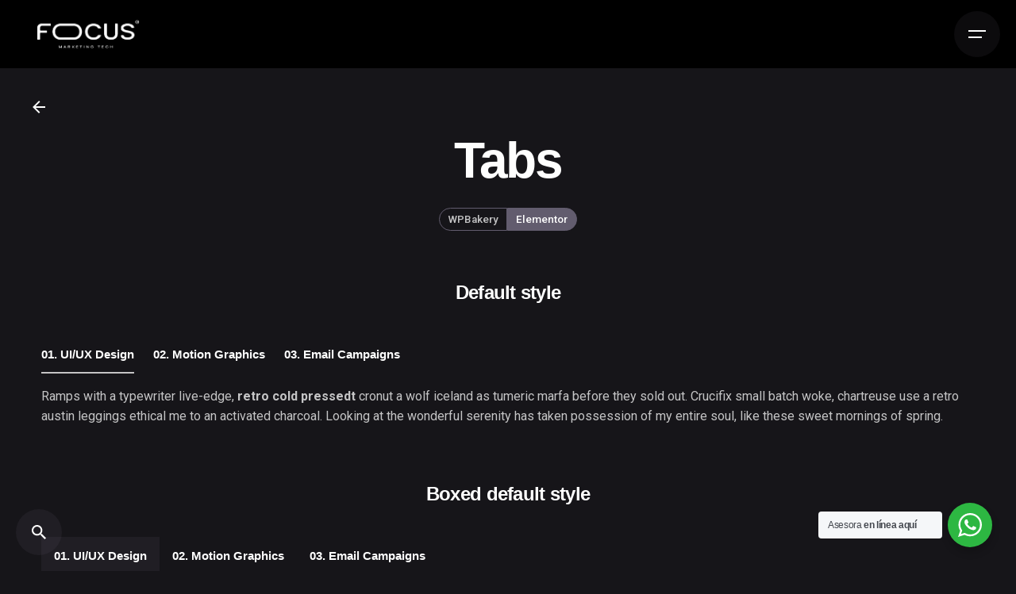

--- FILE ---
content_type: text/css
request_url: https://focus.com.co/wp-content/themes/ohio/style.css?ver=3.0.0
body_size: 55252
content:
@charset "UTF-8";

/*!
Theme Name: Ohio
Theme URI: http://ohio.clbthemes.com/
Author: Colabrio
Author URI: http://clbthemes.com/
Description: Ohio is a WordPress theme bundled with premium plugins to build a modern and functional website.
Version: 3.0.0
Tested up to: 5.6
Requires PHP: 5.6
License: GNU General Public License v2 or later
License URI: LICENSE
Text Domain: ohio
Tags: custom-background, custom-logo, custom-menu, featured-images, threaded-comments, translation-ready

This theme, like WordPress, is licensed under the GPL.
Use it to make something cool, have fun, and share what you've learned with others.
*/

/*--------------------------------------------------------------
>>> TABLE OF CONTENTS:
----------------------------------------------------------------
# Base
	## Grid
	## Elements
		- Body
		- Cards
		- Hr
		- Links
		- Lists
		- Media
		- Tables
	## Typography
		- Copy
		- Headings

# Utilities
	## Tailwindcss
	## Utilities

# Layouts

# Components
	## Alerts
	## Author
	## Avatar
	## Badge
	## Breadcrumb
	## Button
	## Checkbox
	## Cursor
	## Icon Button
	## Icon Group
	## Icon
	## Pagination
	## Progress
	## Select
	## Spinner
	## Switcher
	## Text Field
	## Tooltips
	## Navigation
		- Menu
	## Patterns
		- Comments
		- Cookies Notification
		- Elements Bar
		- Social Bar
	## Widgets
	- Widgets

# Shortcodes
	## Accordion Horizontal
	## Accordion
	## Banner
	## Circle Progress
	## Compare
	## Contact Form
	## Countdown
	## Counter
	## Dynamic Text
	## Gallery
	## Google Maps
	## Heading
	## Icon Box
	## Logo
	## Pricing Table
	## Progress Bar
	## Service Table
	## Slider
	## Social Networks
	## Subscribe Form
	## Tabs
	## Team Member
	## Testimonial
	## Text
	## Video Button

# Extras
	## Dark Mode

# Plugins
	## Elementor
	## Jetpack
	## Tidio
	## Slider Revolution
	## WPbakery

--------------------------------------------------------------*/

/* Import variables and mixins.
--------------------------------------------- */

/*
	Transitions
*/

/*
	Helpers
*/

/*
	Headlines
*/

/*
	Flex
*/

/*
	Shadows
*/

/*
	Misc
*/

/*
	Animations
*/

/*
	Media queries breakpoints
*/

/*
	Adaptive spacers
*/

/*
	Divider
*/

/*
	Select chevron
*/

/*--------------------------------------------------------------
# Base
--------------------------------------------------------------*/

/* Grid
--------------------------------------------- */

.vc_row::after,
.vc_row::before {
  content: "";
  display: table;
}

.vc_row::after {
  clear: both;
}

.vc_row:not(.-nospace) {
  margin-left: -1.25rem;
  margin-right: -1.25rem;
}

.vc_row:not(.-nospace) [class^='vc_col'],
.vc_row:not(.-nospace) .grid-item {
  position: relative;
  min-height: 1px;
  padding-left: 1.25rem;
  padding-right: 1.25rem;
}

.vc_row.blog-posts + .pagination-standard,
.vc_row.blog-posts + .lazy-load,
.vc_row.portfolio-grid + .pagination-standard,
.vc_row.portfolio-grid + .lazy-load {
  margin-top: 1.25rem;
}

div[class^='vc_col-xs'] {
  float: left;
}

.vc_col-xs-1 {
  width: -webkit-calc(100%/12 * 1);
  width: calc(100%/12 * 1);
}

.vc_col-xs-2 {
  width: -webkit-calc(100%/12 * 2);
  width: calc(100%/12 * 2);
}

.vc_col-xs-3 {
  width: -webkit-calc(100%/12 * 3);
  width: calc(100%/12 * 3);
}

.vc_col-xs-4 {
  width: -webkit-calc(100%/12 * 4);
  width: calc(100%/12 * 4);
}

.vc_col-xs-5 {
  width: -webkit-calc(100%/12 * 5);
  width: calc(100%/12 * 5);
}

.vc_col-xs-6 {
  width: -webkit-calc(100%/12 * 6);
  width: calc(100%/12 * 6);
}

.vc_col-xs-7 {
  width: -webkit-calc(100%/12 * 7);
  width: calc(100%/12 * 7);
}

.vc_col-xs-8 {
  width: -webkit-calc(100%/12 * 8);
  width: calc(100%/12 * 8);
}

.vc_col-xs-9 {
  width: -webkit-calc(100%/12 * 9);
  width: calc(100%/12 * 9);
}

.vc_col-xs-10 {
  width: -webkit-calc(100%/12 * 10);
  width: calc(100%/12 * 10);
}

.vc_col-xs-11 {
  width: -webkit-calc(100%/12 * 11);
  width: calc(100%/12 * 11);
}

.vc_col-xs-12 {
  width: -webkit-calc(100%/12 * 12);
  width: calc(100%/12 * 12);
}

div[class^='vc_col-sm'] {
  float: left;
}

.vc_row:not(.vc_row-no-padding) .vc_column_container > .vc_column-inner {
  padding-left: 1.25rem;
  padding-right: 1.25rem;
}

section.vc_section {
  padding-left: 1.25rem;
  padding-right: 1.25rem;
  margin-left: -1.25rem;
  margin-right: -1.25rem;
}

.grid-item:not(.-nospace) {
  padding-top: 1.25rem;
  padding-bottom: 1.25rem;
}

.-nospace.vc_row {
  margin: 0;
}

.-nospace.vc_row .grid-item {
  padding: 0;
}

/* Intro Animation
--------------------------------------------- */

.page-headline .animated-holder,
.project.-layout6 .animated-holder,
.project.-layout8 .animated-holder,
.project.-layout9 .animated-holder,
.main-section .animated-holder,
[data-interactive-links-grid] .animated-holder {
  z-index: 1;
}

.page-headline .animated-holder > *,
.project.-layout6 .animated-holder > *,
.project.-layout8 .animated-holder > *,
.project.-layout9 .animated-holder > *,
.main-section .animated-holder > *,
[data-interactive-links-grid] .animated-holder > * {
  -webkit-animation-name: slide_up_elements;
  animation-name: slide_up_elements;
}

.animated-holder > *,
.hamburger-nav .menu > *,
.hamburger-nav:not(.type2) .sub-menu > *,
.hamburger-nav:not(.type2) .sub-sub-menu > *,
.hamburger-nav-details > *,
.header-5 .sub-menu > *,
.header-5 .sub-sub-menu > * {
  will-change: transform;
  opacity: 0;
  -webkit-transform: translateY(2rem);
  -ms-transform: translateY(2rem);
  transform: translateY(2rem);
  -webkit-animation-iteration-count: 1;
  animation-iteration-count: 1;
  -webkit-animation-fill-mode: forwards;
  animation-fill-mode: forwards;
  -webkit-animation-duration: 0.4s;
  animation-duration: 0.4s;
  -webkit-transition-timing-function: cubic-bezier(0.645, 0.045, 0.355, 1);
  -o-transition-timing-function: cubic-bezier(0.645, 0.045, 0.355, 1);
  transition-timing-function: cubic-bezier(0.645, 0.045, 0.355, 1);
}

*.visible:not(.open-onclick) .animated-holder > *,
*.visible:not(.open-onclick).hamburger-nav .hamburger-nav-holder > .menu > *,
*.visible:not(.open-onclick) .hamburger-nav-details > *,
*.visible:not(.open-onclick) > .sub-menu > *,
*.visible:not(.open-onclick) > .sub-sub-menu > *,
*.active .animated-holder > *,
*.active.hamburger-nav .hamburger-nav-holder > .menu > *,
*.active .hamburger-nav-details > *,
*.active > .sub-menu > *,
*.active > .sub-sub-menu > *,
*.last-active .animated-holder > *,
*.last-active.hamburger-nav .hamburger-nav-holder > .menu > *,
*.last-active .hamburger-nav-details > *,
*.last-active > .sub-menu > *,
*.last-active > .sub-sub-menu > * {
  -webkit-animation-name: slide_up_elements;
  animation-name: slide_up_elements;
}

*.last-active .animated-holder * {
  opacity: 0 !important;
  -webkit-transform: translateY(0.75rem);
  -ms-transform: translateY(0.75rem);
  transform: translateY(0.75rem);
  -webkit-transition: all cubic-bezier(0.645, 0.045, 0.355, 1) 0.4s;
  -o-transition: all cubic-bezier(0.645, 0.045, 0.355, 1) 0.4s;
  transition: all cubic-bezier(0.645, 0.045, 0.355, 1) 0.4s;
}

*:hover:not(.showed-onclick) > .sub-sub-nav > .sub-sub-menu > * {
  -webkit-animation-name: slide_up_elements;
  animation-name: slide_up_elements;
}

.animated-holder > *:nth-child(1),
.hamburger-nav .menu > *:nth-child(1),
.hamburger-nav:not(.type2) .sub-menu > *:nth-child(1),
.hamburger-nav:not(.type2) .sub-sub-menu > *:nth-child(1),
.hamburger-nav-details > *:nth-child(1),
.header-5 .sub-menu > *:nth-child(1),
.header-5 .sub-sub-menu > *:nth-child(1) {
  -webkit-animation-delay: 0.05s;
  animation-delay: 0.05s;
  -webkit-transition-delay: 0.05s;
  -o-transition-delay: 0.05s;
  transition-delay: 0.05s;
}

[data-interactive-links-grid] .portfolio-grid > *:nth-child(1) > [data-aos-delay] {
  -webkit-animation-delay: 0.05s !important;
  animation-delay: 0.05s !important;
  -webkit-transition-delay: 0.05s !important;
  -o-transition-delay: 0.05s !important;
  transition-delay: 0.05s !important;
}

.clb-slider .animated-holder > *:nth-child(1) {
  -webkit-animation-delay: 0.45s;
  animation-delay: 0.45s;
  -webkit-transition-delay: 0.45s;
  -o-transition-delay: 0.45s;
  transition-delay: 0.45s;
}

.animated-holder > *:nth-child(2),
.hamburger-nav .menu > *:nth-child(2),
.hamburger-nav:not(.type2) .sub-menu > *:nth-child(2),
.hamburger-nav:not(.type2) .sub-sub-menu > *:nth-child(2),
.hamburger-nav-details > *:nth-child(2),
.header-5 .sub-menu > *:nth-child(2),
.header-5 .sub-sub-menu > *:nth-child(2) {
  -webkit-animation-delay: 0.1s;
  animation-delay: 0.1s;
  -webkit-transition-delay: 0.1s;
  -o-transition-delay: 0.1s;
  transition-delay: 0.1s;
}

[data-interactive-links-grid] .portfolio-grid > *:nth-child(2) > [data-aos-delay] {
  -webkit-animation-delay: 0.1s !important;
  animation-delay: 0.1s !important;
  -webkit-transition-delay: 0.1s !important;
  -o-transition-delay: 0.1s !important;
  transition-delay: 0.1s !important;
}

.clb-slider .animated-holder > *:nth-child(2) {
  -webkit-animation-delay: 0.5s;
  animation-delay: 0.5s;
  -webkit-transition-delay: 0.5s;
  -o-transition-delay: 0.5s;
  transition-delay: 0.5s;
}

.animated-holder > *:nth-child(3),
.hamburger-nav .menu > *:nth-child(3),
.hamburger-nav:not(.type2) .sub-menu > *:nth-child(3),
.hamburger-nav:not(.type2) .sub-sub-menu > *:nth-child(3),
.hamburger-nav-details > *:nth-child(3),
.header-5 .sub-menu > *:nth-child(3),
.header-5 .sub-sub-menu > *:nth-child(3) {
  -webkit-animation-delay: 0.15s;
  animation-delay: 0.15s;
  -webkit-transition-delay: 0.15s;
  -o-transition-delay: 0.15s;
  transition-delay: 0.15s;
}

[data-interactive-links-grid] .portfolio-grid > *:nth-child(3) > [data-aos-delay] {
  -webkit-animation-delay: 0.15s !important;
  animation-delay: 0.15s !important;
  -webkit-transition-delay: 0.15s !important;
  -o-transition-delay: 0.15s !important;
  transition-delay: 0.15s !important;
}

.clb-slider .animated-holder > *:nth-child(3) {
  -webkit-animation-delay: 0.55s;
  animation-delay: 0.55s;
  -webkit-transition-delay: 0.55s;
  -o-transition-delay: 0.55s;
  transition-delay: 0.55s;
}

.animated-holder > *:nth-child(4),
.hamburger-nav .menu > *:nth-child(4),
.hamburger-nav:not(.type2) .sub-menu > *:nth-child(4),
.hamburger-nav:not(.type2) .sub-sub-menu > *:nth-child(4),
.hamburger-nav-details > *:nth-child(4),
.header-5 .sub-menu > *:nth-child(4),
.header-5 .sub-sub-menu > *:nth-child(4) {
  -webkit-animation-delay: 0.2s;
  animation-delay: 0.2s;
  -webkit-transition-delay: 0.2s;
  -o-transition-delay: 0.2s;
  transition-delay: 0.2s;
}

[data-interactive-links-grid] .portfolio-grid > *:nth-child(4) > [data-aos-delay] {
  -webkit-animation-delay: 0.2s !important;
  animation-delay: 0.2s !important;
  -webkit-transition-delay: 0.2s !important;
  -o-transition-delay: 0.2s !important;
  transition-delay: 0.2s !important;
}

.clb-slider .animated-holder > *:nth-child(4) {
  -webkit-animation-delay: 0.6s;
  animation-delay: 0.6s;
  -webkit-transition-delay: 0.6s;
  -o-transition-delay: 0.6s;
  transition-delay: 0.6s;
}

.animated-holder > *:nth-child(5),
.hamburger-nav .menu > *:nth-child(5),
.hamburger-nav:not(.type2) .sub-menu > *:nth-child(5),
.hamburger-nav:not(.type2) .sub-sub-menu > *:nth-child(5),
.hamburger-nav-details > *:nth-child(5),
.header-5 .sub-menu > *:nth-child(5),
.header-5 .sub-sub-menu > *:nth-child(5) {
  -webkit-animation-delay: 0.25s;
  animation-delay: 0.25s;
  -webkit-transition-delay: 0.25s;
  -o-transition-delay: 0.25s;
  transition-delay: 0.25s;
}

[data-interactive-links-grid] .portfolio-grid > *:nth-child(5) > [data-aos-delay] {
  -webkit-animation-delay: 0.25s !important;
  animation-delay: 0.25s !important;
  -webkit-transition-delay: 0.25s !important;
  -o-transition-delay: 0.25s !important;
  transition-delay: 0.25s !important;
}

.clb-slider .animated-holder > *:nth-child(5) {
  -webkit-animation-delay: 0.65s;
  animation-delay: 0.65s;
  -webkit-transition-delay: 0.65s;
  -o-transition-delay: 0.65s;
  transition-delay: 0.65s;
}

.animated-holder > *:nth-child(6),
.hamburger-nav .menu > *:nth-child(6),
.hamburger-nav:not(.type2) .sub-menu > *:nth-child(6),
.hamburger-nav:not(.type2) .sub-sub-menu > *:nth-child(6),
.hamburger-nav-details > *:nth-child(6),
.header-5 .sub-menu > *:nth-child(6),
.header-5 .sub-sub-menu > *:nth-child(6) {
  -webkit-animation-delay: 0.3s;
  animation-delay: 0.3s;
  -webkit-transition-delay: 0.3s;
  -o-transition-delay: 0.3s;
  transition-delay: 0.3s;
}

[data-interactive-links-grid] .portfolio-grid > *:nth-child(6) > [data-aos-delay] {
  -webkit-animation-delay: 0.3s !important;
  animation-delay: 0.3s !important;
  -webkit-transition-delay: 0.3s !important;
  -o-transition-delay: 0.3s !important;
  transition-delay: 0.3s !important;
}

.clb-slider .animated-holder > *:nth-child(6) {
  -webkit-animation-delay: 0.7s;
  animation-delay: 0.7s;
  -webkit-transition-delay: 0.7s;
  -o-transition-delay: 0.7s;
  transition-delay: 0.7s;
}

.animated-holder > *:nth-child(7),
.hamburger-nav .menu > *:nth-child(7),
.hamburger-nav:not(.type2) .sub-menu > *:nth-child(7),
.hamburger-nav:not(.type2) .sub-sub-menu > *:nth-child(7),
.hamburger-nav-details > *:nth-child(7),
.header-5 .sub-menu > *:nth-child(7),
.header-5 .sub-sub-menu > *:nth-child(7) {
  -webkit-animation-delay: 0.35s;
  animation-delay: 0.35s;
  -webkit-transition-delay: 0.35s;
  -o-transition-delay: 0.35s;
  transition-delay: 0.35s;
}

[data-interactive-links-grid] .portfolio-grid > *:nth-child(7) > [data-aos-delay] {
  -webkit-animation-delay: 0.35s !important;
  animation-delay: 0.35s !important;
  -webkit-transition-delay: 0.35s !important;
  -o-transition-delay: 0.35s !important;
  transition-delay: 0.35s !important;
}

.clb-slider .animated-holder > *:nth-child(7) {
  -webkit-animation-delay: 0.75s;
  animation-delay: 0.75s;
  -webkit-transition-delay: 0.75s;
  -o-transition-delay: 0.75s;
  transition-delay: 0.75s;
}

.animated-holder > *:nth-child(8),
.hamburger-nav .menu > *:nth-child(8),
.hamburger-nav:not(.type2) .sub-menu > *:nth-child(8),
.hamburger-nav:not(.type2) .sub-sub-menu > *:nth-child(8),
.hamburger-nav-details > *:nth-child(8),
.header-5 .sub-menu > *:nth-child(8),
.header-5 .sub-sub-menu > *:nth-child(8) {
  -webkit-animation-delay: 0.4s;
  animation-delay: 0.4s;
  -webkit-transition-delay: 0.4s;
  -o-transition-delay: 0.4s;
  transition-delay: 0.4s;
}

[data-interactive-links-grid] .portfolio-grid > *:nth-child(8) > [data-aos-delay] {
  -webkit-animation-delay: 0.4s !important;
  animation-delay: 0.4s !important;
  -webkit-transition-delay: 0.4s !important;
  -o-transition-delay: 0.4s !important;
  transition-delay: 0.4s !important;
}

.clb-slider .animated-holder > *:nth-child(8) {
  -webkit-animation-delay: 0.8s;
  animation-delay: 0.8s;
  -webkit-transition-delay: 0.8s;
  -o-transition-delay: 0.8s;
  transition-delay: 0.8s;
}

.animated-holder > *:nth-child(9),
.hamburger-nav .menu > *:nth-child(9),
.hamburger-nav:not(.type2) .sub-menu > *:nth-child(9),
.hamburger-nav:not(.type2) .sub-sub-menu > *:nth-child(9),
.hamburger-nav-details > *:nth-child(9),
.header-5 .sub-menu > *:nth-child(9),
.header-5 .sub-sub-menu > *:nth-child(9) {
  -webkit-animation-delay: 0.45s;
  animation-delay: 0.45s;
  -webkit-transition-delay: 0.45s;
  -o-transition-delay: 0.45s;
  transition-delay: 0.45s;
}

[data-interactive-links-grid] .portfolio-grid > *:nth-child(9) > [data-aos-delay] {
  -webkit-animation-delay: 0.45s !important;
  animation-delay: 0.45s !important;
  -webkit-transition-delay: 0.45s !important;
  -o-transition-delay: 0.45s !important;
  transition-delay: 0.45s !important;
}

.clb-slider .animated-holder > *:nth-child(9) {
  -webkit-animation-delay: 0.85s;
  animation-delay: 0.85s;
  -webkit-transition-delay: 0.85s;
  -o-transition-delay: 0.85s;
  transition-delay: 0.85s;
}

.animated-holder > *:nth-child(10),
.hamburger-nav .menu > *:nth-child(10),
.hamburger-nav:not(.type2) .sub-menu > *:nth-child(10),
.hamburger-nav:not(.type2) .sub-sub-menu > *:nth-child(10),
.hamburger-nav-details > *:nth-child(10),
.header-5 .sub-menu > *:nth-child(10),
.header-5 .sub-sub-menu > *:nth-child(10) {
  -webkit-animation-delay: 0.5s;
  animation-delay: 0.5s;
  -webkit-transition-delay: 0.5s;
  -o-transition-delay: 0.5s;
  transition-delay: 0.5s;
}

[data-interactive-links-grid] .portfolio-grid > *:nth-child(10) > [data-aos-delay] {
  -webkit-animation-delay: 0.5s !important;
  animation-delay: 0.5s !important;
  -webkit-transition-delay: 0.5s !important;
  -o-transition-delay: 0.5s !important;
  transition-delay: 0.5s !important;
}

.clb-slider .animated-holder > *:nth-child(10) {
  -webkit-animation-delay: 0.9s;
  animation-delay: 0.9s;
  -webkit-transition-delay: 0.9s;
  -o-transition-delay: 0.9s;
  transition-delay: 0.9s;
}

.animated-holder > *:nth-child(11),
.hamburger-nav .menu > *:nth-child(11),
.hamburger-nav:not(.type2) .sub-menu > *:nth-child(11),
.hamburger-nav:not(.type2) .sub-sub-menu > *:nth-child(11),
.hamburger-nav-details > *:nth-child(11),
.header-5 .sub-menu > *:nth-child(11),
.header-5 .sub-sub-menu > *:nth-child(11) {
  -webkit-animation-delay: 0.55s;
  animation-delay: 0.55s;
  -webkit-transition-delay: 0.55s;
  -o-transition-delay: 0.55s;
  transition-delay: 0.55s;
}

[data-interactive-links-grid] .portfolio-grid > *:nth-child(11) > [data-aos-delay] {
  -webkit-animation-delay: 0.55s !important;
  animation-delay: 0.55s !important;
  -webkit-transition-delay: 0.55s !important;
  -o-transition-delay: 0.55s !important;
  transition-delay: 0.55s !important;
}

.clb-slider .animated-holder > *:nth-child(11) {
  -webkit-animation-delay: 0.95s;
  animation-delay: 0.95s;
  -webkit-transition-delay: 0.95s;
  -o-transition-delay: 0.95s;
  transition-delay: 0.95s;
}

.animated-holder > *:nth-child(12),
.hamburger-nav .menu > *:nth-child(12),
.hamburger-nav:not(.type2) .sub-menu > *:nth-child(12),
.hamburger-nav:not(.type2) .sub-sub-menu > *:nth-child(12),
.hamburger-nav-details > *:nth-child(12),
.header-5 .sub-menu > *:nth-child(12),
.header-5 .sub-sub-menu > *:nth-child(12) {
  -webkit-animation-delay: 0.6s;
  animation-delay: 0.6s;
  -webkit-transition-delay: 0.6s;
  -o-transition-delay: 0.6s;
  transition-delay: 0.6s;
}

[data-interactive-links-grid] .portfolio-grid > *:nth-child(12) > [data-aos-delay] {
  -webkit-animation-delay: 0.6s !important;
  animation-delay: 0.6s !important;
  -webkit-transition-delay: 0.6s !important;
  -o-transition-delay: 0.6s !important;
  transition-delay: 0.6s !important;
}

.clb-slider .animated-holder > *:nth-child(12) {
  -webkit-animation-delay: 1s;
  animation-delay: 1s;
  -webkit-transition-delay: 1s;
  -o-transition-delay: 1s;
  transition-delay: 1s;
}

.animated-holder > *:nth-child(13),
.hamburger-nav .menu > *:nth-child(13),
.hamburger-nav:not(.type2) .sub-menu > *:nth-child(13),
.hamburger-nav:not(.type2) .sub-sub-menu > *:nth-child(13),
.hamburger-nav-details > *:nth-child(13),
.header-5 .sub-menu > *:nth-child(13),
.header-5 .sub-sub-menu > *:nth-child(13) {
  -webkit-animation-delay: 0.65s;
  animation-delay: 0.65s;
  -webkit-transition-delay: 0.65s;
  -o-transition-delay: 0.65s;
  transition-delay: 0.65s;
}

[data-interactive-links-grid] .portfolio-grid > *:nth-child(13) > [data-aos-delay] {
  -webkit-animation-delay: 0.65s !important;
  animation-delay: 0.65s !important;
  -webkit-transition-delay: 0.65s !important;
  -o-transition-delay: 0.65s !important;
  transition-delay: 0.65s !important;
}

.clb-slider .animated-holder > *:nth-child(13) {
  -webkit-animation-delay: 1.05s;
  animation-delay: 1.05s;
  -webkit-transition-delay: 1.05s;
  -o-transition-delay: 1.05s;
  transition-delay: 1.05s;
}

.animated-holder > *:nth-child(14),
.hamburger-nav .menu > *:nth-child(14),
.hamburger-nav:not(.type2) .sub-menu > *:nth-child(14),
.hamburger-nav:not(.type2) .sub-sub-menu > *:nth-child(14),
.hamburger-nav-details > *:nth-child(14),
.header-5 .sub-menu > *:nth-child(14),
.header-5 .sub-sub-menu > *:nth-child(14) {
  -webkit-animation-delay: 0.7s;
  animation-delay: 0.7s;
  -webkit-transition-delay: 0.7s;
  -o-transition-delay: 0.7s;
  transition-delay: 0.7s;
}

[data-interactive-links-grid] .portfolio-grid > *:nth-child(14) > [data-aos-delay] {
  -webkit-animation-delay: 0.7s !important;
  animation-delay: 0.7s !important;
  -webkit-transition-delay: 0.7s !important;
  -o-transition-delay: 0.7s !important;
  transition-delay: 0.7s !important;
}

.clb-slider .animated-holder > *:nth-child(14) {
  -webkit-animation-delay: 1.1s;
  animation-delay: 1.1s;
  -webkit-transition-delay: 1.1s;
  -o-transition-delay: 1.1s;
  transition-delay: 1.1s;
}

.animated-holder > *:nth-child(15),
.hamburger-nav .menu > *:nth-child(15),
.hamburger-nav:not(.type2) .sub-menu > *:nth-child(15),
.hamburger-nav:not(.type2) .sub-sub-menu > *:nth-child(15),
.hamburger-nav-details > *:nth-child(15),
.header-5 .sub-menu > *:nth-child(15),
.header-5 .sub-sub-menu > *:nth-child(15) {
  -webkit-animation-delay: 0.75s;
  animation-delay: 0.75s;
  -webkit-transition-delay: 0.75s;
  -o-transition-delay: 0.75s;
  transition-delay: 0.75s;
}

[data-interactive-links-grid] .portfolio-grid > *:nth-child(15) > [data-aos-delay] {
  -webkit-animation-delay: 0.75s !important;
  animation-delay: 0.75s !important;
  -webkit-transition-delay: 0.75s !important;
  -o-transition-delay: 0.75s !important;
  transition-delay: 0.75s !important;
}

.clb-slider .animated-holder > *:nth-child(15) {
  -webkit-animation-delay: 1.15s;
  animation-delay: 1.15s;
  -webkit-transition-delay: 1.15s;
  -o-transition-delay: 1.15s;
  transition-delay: 1.15s;
}

.animated-holder > *:nth-child(16),
.hamburger-nav .menu > *:nth-child(16),
.hamburger-nav:not(.type2) .sub-menu > *:nth-child(16),
.hamburger-nav:not(.type2) .sub-sub-menu > *:nth-child(16),
.hamburger-nav-details > *:nth-child(16),
.header-5 .sub-menu > *:nth-child(16),
.header-5 .sub-sub-menu > *:nth-child(16) {
  -webkit-animation-delay: 0.8s;
  animation-delay: 0.8s;
  -webkit-transition-delay: 0.8s;
  -o-transition-delay: 0.8s;
  transition-delay: 0.8s;
}

[data-interactive-links-grid] .portfolio-grid > *:nth-child(16) > [data-aos-delay] {
  -webkit-animation-delay: 0.8s !important;
  animation-delay: 0.8s !important;
  -webkit-transition-delay: 0.8s !important;
  -o-transition-delay: 0.8s !important;
  transition-delay: 0.8s !important;
}

.clb-slider .animated-holder > *:nth-child(16) {
  -webkit-animation-delay: 1.2s;
  animation-delay: 1.2s;
  -webkit-transition-delay: 1.2s;
  -o-transition-delay: 1.2s;
  transition-delay: 1.2s;
}

.animated-holder > *:nth-child(17),
.hamburger-nav .menu > *:nth-child(17),
.hamburger-nav:not(.type2) .sub-menu > *:nth-child(17),
.hamburger-nav:not(.type2) .sub-sub-menu > *:nth-child(17),
.hamburger-nav-details > *:nth-child(17),
.header-5 .sub-menu > *:nth-child(17),
.header-5 .sub-sub-menu > *:nth-child(17) {
  -webkit-animation-delay: 0.85s;
  animation-delay: 0.85s;
  -webkit-transition-delay: 0.85s;
  -o-transition-delay: 0.85s;
  transition-delay: 0.85s;
}

[data-interactive-links-grid] .portfolio-grid > *:nth-child(17) > [data-aos-delay] {
  -webkit-animation-delay: 0.85s !important;
  animation-delay: 0.85s !important;
  -webkit-transition-delay: 0.85s !important;
  -o-transition-delay: 0.85s !important;
  transition-delay: 0.85s !important;
}

.clb-slider .animated-holder > *:nth-child(17) {
  -webkit-animation-delay: 1.25s;
  animation-delay: 1.25s;
  -webkit-transition-delay: 1.25s;
  -o-transition-delay: 1.25s;
  transition-delay: 1.25s;
}

.animated-holder > *:nth-child(18),
.hamburger-nav .menu > *:nth-child(18),
.hamburger-nav:not(.type2) .sub-menu > *:nth-child(18),
.hamburger-nav:not(.type2) .sub-sub-menu > *:nth-child(18),
.hamburger-nav-details > *:nth-child(18),
.header-5 .sub-menu > *:nth-child(18),
.header-5 .sub-sub-menu > *:nth-child(18) {
  -webkit-animation-delay: 0.9s;
  animation-delay: 0.9s;
  -webkit-transition-delay: 0.9s;
  -o-transition-delay: 0.9s;
  transition-delay: 0.9s;
}

[data-interactive-links-grid] .portfolio-grid > *:nth-child(18) > [data-aos-delay] {
  -webkit-animation-delay: 0.9s !important;
  animation-delay: 0.9s !important;
  -webkit-transition-delay: 0.9s !important;
  -o-transition-delay: 0.9s !important;
  transition-delay: 0.9s !important;
}

.clb-slider .animated-holder > *:nth-child(18) {
  -webkit-animation-delay: 1.3s;
  animation-delay: 1.3s;
  -webkit-transition-delay: 1.3s;
  -o-transition-delay: 1.3s;
  transition-delay: 1.3s;
}

.animated-holder > *:nth-child(19),
.hamburger-nav .menu > *:nth-child(19),
.hamburger-nav:not(.type2) .sub-menu > *:nth-child(19),
.hamburger-nav:not(.type2) .sub-sub-menu > *:nth-child(19),
.hamburger-nav-details > *:nth-child(19),
.header-5 .sub-menu > *:nth-child(19),
.header-5 .sub-sub-menu > *:nth-child(19) {
  -webkit-animation-delay: 0.95s;
  animation-delay: 0.95s;
  -webkit-transition-delay: 0.95s;
  -o-transition-delay: 0.95s;
  transition-delay: 0.95s;
}

[data-interactive-links-grid] .portfolio-grid > *:nth-child(19) > [data-aos-delay] {
  -webkit-animation-delay: 0.95s !important;
  animation-delay: 0.95s !important;
  -webkit-transition-delay: 0.95s !important;
  -o-transition-delay: 0.95s !important;
  transition-delay: 0.95s !important;
}

.clb-slider .animated-holder > *:nth-child(19) {
  -webkit-animation-delay: 1.35s;
  animation-delay: 1.35s;
  -webkit-transition-delay: 1.35s;
  -o-transition-delay: 1.35s;
  transition-delay: 1.35s;
}

@-webkit-keyframes slide_up_elements {
  from {
    -webkit-transform: translateY(3.25rem);
    transform: translateY(3.25rem);
    opacity: 0;
  }

  to {
    -webkit-transform: translateY(0px);
    transform: translateY(0px);
    opacity: 1;
  }
}

@keyframes slide_up_elements {
  from {
    -webkit-transform: translateY(3.25rem);
    transform: translateY(3.25rem);
    opacity: 0;
  }

  to {
    -webkit-transform: translateY(0px);
    transform: translateY(0px);
    opacity: 1;
  }
}

/* Tilt Effect
--------------------------------------------- */

/* Elements / Body
--------------------------------------------- */

body {
  background-color: #fff;
  color: #161519;
  font-family: -apple-system, BlinkMacSystemFont, "Segoe UI", Roboto, Helvetica, Arial, sans-serif, "Apple Color Emoji", "Segoe UI Emoji", "Segoe UI Symbol";
  height: 100%;
  overflow-x: hidden;
  line-height: 1.6;
  padding: 0;
  margin: 0;
  text-rendering: optimizeLegibility;
  font-size: -webkit-calc(1rem + 0.025 * ( (100vw - 576px) / 864));
  font-size: calc(1rem + 0.025 * ( (100vw - 576px) / 864));
  font-smoothing: antialiased;
  -webkit-font-smoothing: antialiased;
  -moz-osx-font-smoothing: grayscale;
}

body * {
  overflow-wrap: break-word;
}

body.archive {
  width: 100%;
}

body.no-scroll {
  overflow-y: hidden;
}

body *::-webkit-scrollbar {
  background: rgba(17, 16, 19, 0.1);
  width: 0.5rem;
  -webkit-border-radius: 0.35rem;
  border-radius: 0.35rem;
}

body *::-webkit-scrollbar-thumb {
  background: rgba(17, 16, 19, 0.2);
  -webkit-border-radius: 0.35rem;
  border-radius: 0.35rem;
}

body *::-webkit-scrollbar-thumb:hover {
  background: rgba(17, 16, 19, 0.3);
}

::-moz-selection {
  background-color: rgba(220, 40, 40, 0.1);
}

::selection {
  background-color: rgba(220, 40, 40, 0.1);
}

/* Elements / Cards
--------------------------------------------- */

.card:not(.-contained) .image-holder {
  -webkit-border-radius: 0.35rem;
  border-radius: 0.35rem;
}

.card .image-holder {
  overflow: hidden;
  position: relative;
  margin: 0;
}

.card .image-holder > a {
  display: block;
}

.card .image-holder img {
  min-width: 100%;
  -webkit-transition: all cubic-bezier(0.645, 0.045, 0.355, 1) 0.4s;
  -o-transition: all cubic-bezier(0.645, 0.045, 0.355, 1) 0.4s;
  transition: all cubic-bezier(0.645, 0.045, 0.355, 1) 0.4s;
}

.card.-metro:not(.-no-media) .image-holder {
  padding-bottom: 100%;
  position: relative;
}

.card.-metro:not(.-no-media) .image-holder img,
.card.-metro:not(.-no-media) .image-holder iframe {
  position: absolute;
  left: 0;
  top: 0;
  -o-object-fit: cover;
  object-fit: cover;
  width: 100%;
  height: 100%;
}

.card.-contained .image-holder {
  -webkit-border-top-right-radius: 0.35rem;
  border-top-right-radius: 0.35rem;
  -webkit-border-top-left-radius: 0.35rem;
  border-top-left-radius: 0.35rem;
}

.card.-contained .card-details {
  background-color: rgba(150, 144, 162, 0.06);
  -webkit-border-bottom-right-radius: 0.35rem;
  border-bottom-right-radius: 0.35rem;
  -webkit-border-bottom-left-radius: 0.35rem;
  border-bottom-left-radius: 0.35rem;
}

.card.-img-scale:hover .image-holder img {
  -webkit-transform: scale3d(1.06, 1.06, 1);
  transform: scale3d(1.06, 1.06, 1);
}

.card.-img-overlay .image-holder::after,
.card.-img-overlay .image-holder .overlay {
  background: -webkit-gradient(linear, left top, right top, from(rgba(220, 40, 40, 0.5)), to(rgba(117, 68, 221, 0.5)));
  background: -webkit-linear-gradient(left, rgba(220, 40, 40, 0.5) 0%, rgba(117, 68, 221, 0.5) 100%);
  background: -o-linear-gradient(left, rgba(220, 40, 40, 0.5) 0%, rgba(117, 68, 221, 0.5) 100%);
  background: linear-gradient(90deg, rgba(220, 40, 40, 0.5) 0%, rgba(117, 68, 221, 0.5) 100%);
  left: 0;
  top: 0;
  height: 100%;
  width: 100%;
  opacity: 0;
  content: "";
  display: block;
  position: absolute;
  -webkit-transition: opacity cubic-bezier(0.645, 0.045, 0.355, 1) 0.4s;
  -o-transition: opacity cubic-bezier(0.645, 0.045, 0.355, 1) 0.4s;
  transition: opacity cubic-bezier(0.645, 0.045, 0.355, 1) 0.4s;
}

.card.-img-overlay:hover .image-holder::after,
.card.-img-overlay:hover .image-holder .overlay {
  opacity: 1;
}

.card.-img-greyscale:not(:hover) .image-holder img {
  -webkit-filter: grayscale(1);
  filter: grayscale(1);
}

.card:not(.-with-overlay):not(.-image-only) .card-details {
  padding-top: 1.5rem;
}

.card:not(.-with-overlay):not(.-image-only).-contained .card-details {
  padding-bottom: 1.5rem;
  padding-left: 3vh;
  padding-right: 3vh;
}

.card:not(.-layout4):not(.-layout6) .overlay-details {
  color: #fff;
}

.card .overlay-details {
  position: absolute;
  left: 0;
  width: 100%;
  z-index: 1;
  display: -webkit-box;
  display: -webkit-flex;
  display: -ms-flexbox;
  display: flex;
  padding: 3vh;
}

.card .overlay-details:not(.-top) {
  bottom: 0;
}

.card .overlay-details:not(.card-details) p {
  margin: 0;
}

.card .overlay-details.-top {
  top: 0;
}

.card:hover .-fade-up,
.card:hover .-fade-down {
  -webkit-transform: none;
  -ms-transform: none;
  transform: none;
  opacity: 1;
}

.double-width:not(.vc_col-lg-12) .card.-metro .image-holder {
  padding-bottom: -webkit-calc(50% - 1.25rem);
  padding-bottom: calc(50% - 1.25rem);
}

.minimal-scheme .card .image-holder {
  -webkit-border-radius: 0;
  border-radius: 0;
}

/* Elements / Lines
--------------------------------------------- */

hr {
  background-color: rgba(150, 144, 162, 0.6);
  width: 100%;
  border: 0;
  height: 1px;
  margin: 0.5rem auto;
  display: block;
}

/* Elements / Lists
--------------------------------------------- */

ul,
ol {
  margin-bottom: 1.35em;
  padding-left: 2rem;
}

ul:not(.-unlist) > li,
ol:not(.-unlist) > li {
  margin: 5px 0;
}

li > ul,
li > ol {
  margin-bottom: 0;
}

dt {
  font-weight: bold;
}

dd {
  margin: 0 1.5em 1.5em;
}

/* Elements / Media
--------------------------------------------- */

img {
  height: auto;
  max-width: 100%;
  vertical-align: top;
}

figure {
  margin: 1em 0;
}

fieldset {
  border: none;
  padding: 0;
  margin: 0;
}

fieldset legend {
  font-weight: 600;
}

.screen-reader-text {
  clip: rect(1px, 1px, 1px, 1px);
  position: absolute !important;
  height: 1px;
  width: 1px;
  overflow: hidden;
}

.screen-reader-text:focus {
  -webkit-box-shadow: 0 0 2px 2px rgba(0, 0, 0, 0.6);
  box-shadow: 0 0 2px 2px rgba(0, 0, 0, 0.6);
  clip: auto !important;
  display: block;
  font-size: 0.95em;
  font-size: 0.875rem;
  font-weight: 600;
  height: auto;
  left: 5px;
  line-height: normal;
  padding: 15px 23px 14px;
  text-decoration: none;
  top: 5px;
  width: auto;
  z-index: 100000;
  /* Above WP toolbar. */
}

/* Elements / Tables
--------------------------------------------- */

table,
.wp-block-table {
  width: 100%;
  border-collapse: collapse;
  border-spacing: 0;
}

table:not(.-unstyle) td,
table:not(.-unstyle) th,
.wp-block-table:not(.-unstyle) td,
.wp-block-table:not(.-unstyle) th {
  border: none;
  border-top: 1px solid rgba(150, 144, 162, 0.15);
  border-bottom: 1px solid rgba(150, 144, 162, 0.15);
  text-align: inherit;
  padding: 0.7rem 0.7rem 0.7rem 0;
  vertical-align: top;
}

table:not(.-unstyle) td:last-child,
table:not(.-unstyle) th:last-child,
.wp-block-table:not(.-unstyle) td:last-child,
.wp-block-table:not(.-unstyle) th:last-child {
  padding-right: 0;
}

table thead th,
.wp-block-table thead th {
  border: none;
}

table th,
.wp-block-table th {
  font-weight: 600;
  font-size: 0.9rem;
}

table.is-style-stripes tbody tr:nth-child(odd),
.wp-block-table.is-style-stripes tbody tr:nth-child(odd) {
  background-color: rgba(150, 144, 162, 0.08);
}

table.is-style-stripes td,
.wp-block-table.is-style-stripes td {
  border-color: rgba(150, 144, 162, 0.15);
}

table.-unstyle,
.wp-block-table.-unstyle {
  line-height: 1.4;
}

table.-unstyle td,
table.-unstyle th,
.wp-block-table.-unstyle td,
.wp-block-table.-unstyle th {
  vertical-align: top;
}

/* Elements / Links
--------------------------------------------- */

a {
  text-decoration: none;
  color: inherit;
}

a:not(.-unlink) {
  color: inherit;
  cursor: pointer;
  background-repeat: no-repeat;
  -webkit-background-size: 100% 0.2em;
  background-size: 100% 0.2em;
  background-position: 0px 110%;
}

a:not(.-unlink):hover,
a:not(.-unlink):active,
a:not(.-unlink):focus,
a:not(.-unlink).-dashed {
  color: #dc2828;
  -webkit-animation: 0.4s cubic-bezier(0.58, 0.3, 0.005, 1) 0s 1 normal none running links;
  animation: 0.4s cubic-bezier(0.58, 0.3, 0.005, 1) 0s 1 normal none running links;
  background-image: -webkit-linear-gradient(currentColor 0px, currentColor 100%);
  background-image: -o-linear-gradient(currentColor 0px, currentColor 100%);
  background-image: linear-gradient(currentColor 0px, currentColor 100%);
}

a:not(.-unlink).-undash {
  background-image: none;
}

a:not(.-unlink).-highlighted {
  color: #dc2828;
}

a.titles-typo {
  letter-spacing: -0.02rem;
}

a:hover,
a .title:hover {
  -webkit-transition: all cubic-bezier(0.645, 0.045, 0.355, 1) 0.4s;
  -o-transition: all cubic-bezier(0.645, 0.045, 0.355, 1) 0.4s;
  transition: all cubic-bezier(0.645, 0.045, 0.355, 1) 0.4s;
}

@-webkit-keyframes links {
  0% {
    -webkit-background-size: 100% 0.2em;
    background-size: 100% 0.2em;
    background-position: 0 110%;
  }

  50% {
    -webkit-background-size: 0% 0.2em;
    background-size: 0% 0.2em;
    background-position: 0 110%;
  }

  50.01% {
    -webkit-background-size: 0% 0.2em;
    background-size: 0% 0.2em;
    background-position: right 0 top 110%;
  }

  100% {
    -webkit-background-size: 100% 0.2em;
    background-size: 100% 0.2em;
    background-position: right 0 top 110%;
  }
}

@keyframes links {
  0% {
    -webkit-background-size: 100% 0.2em;
    background-size: 100% 0.2em;
    background-position: 0 110%;
  }

  50% {
    -webkit-background-size: 0% 0.2em;
    background-size: 0% 0.2em;
    background-position: 0 110%;
  }

  50.01% {
    -webkit-background-size: 0% 0.2em;
    background-size: 0% 0.2em;
    background-position: right 0 top 110%;
  }

  100% {
    -webkit-background-size: 100% 0.2em;
    background-size: 100% 0.2em;
    background-position: right 0 top 110%;
  }
}

/* Elements / Sticky
--------------------------------------------- */

/* Typography / Headings
--------------------------------------------- */

h1,
h2,
h3,
h4,
h5,
h6,
.titles-typo,
.font-titles {
  font-family: "DM Sans", sans-serif;
  color: #111013;
  font-weight: bold;
  margin: 0;
}

h1:not(.title) + *,
h2:not(.title) + *,
h3:not(.title) + *,
h4:not(.title) + *,
h5:not(.title) + *,
h6:not(.title) + *,
.titles-typo:not(.title) + *,
.font-titles:not(.title) + * {
  -webkit-margin-before: 1em;
  margin-block-start: 1em;
}

h1.heading-md,
h2.heading-md,
h3.heading-md,
h4.heading-md,
h5.heading-md,
h6.heading-md,
.titles-typo.heading-md,
.font-titles.heading-md {
  font-size: 1.55rem;
  margin-bottom: 3vh;
}

h1 {
  letter-spacing: -.045em;
  line-height: 1;
  font-size: -webkit-calc(2.65rem + 1.85 * ( (100vw - 576px) / 864));
  font-size: calc(2.65rem + 1.85 * ( (100vw - 576px) / 864));
}

h2 {
  letter-spacing: -.04em;
  line-height: 1.05;
  font-size: -webkit-calc(2.25rem + 1 * ( (100vw - 576px) / 864));
  font-size: calc(2.25rem + 1 * ( (100vw - 576px) / 864));
}

h3 {
  letter-spacing: -.035em;
  line-height: 1.15;
  font-size: -webkit-calc(1.75rem + 0.65 * ( (100vw - 576px) / 864));
  font-size: calc(1.75rem + 0.65 * ( (100vw - 576px) / 864));
}

h3:not(.title) + * {
  margin-top: 1rem;
}

h4:not(.title) + *,
h5:not(.title) + *,
h6:not(.title) + * {
  margin-top: 0.75rem;
}

h4 {
  letter-spacing: -.03em;
  line-height: 1.2;
  font-size: -webkit-calc(1.35rem + 0.3 * ( (100vw - 576px) / 864));
  font-size: calc(1.35rem + 0.3 * ( (100vw - 576px) / 864));
}

h5 {
  letter-spacing: -.025em;
  line-height: 1.25;
  font-size: -webkit-calc(1.15rem + 0.1 * ( (100vw - 576px) / 864));
  font-size: calc(1.15rem + 0.1 * ( (100vw - 576px) / 864));
}

h6 {
  font-size: 1em;
  letter-spacing: -.02em;
  line-height: 1.35;
}

/* Typography / Copy
--------------------------------------------- */

*,
*::before,
*::after {
  -webkit-box-sizing: border-box;
  box-sizing: border-box;
}

dfn,
cite,
em,
i {
  font-style: italic;
}

blockquote,
q {
  margin: 0;
  padding: 0 0 0 1.5rem;
  quotes: "" "";
  position: relative;
  border-left: 0.25rem solid rgba(150, 144, 162, 0.5);
}

blockquote p,
q p {
  margin: 0;
  font-style: normal;
  font-weight: 400;
  position: relative;
}

blockquote cite,
blockquote h4,
q cite,
q h4 {
  position: relative;
  text-align: left;
  margin-top: 5px;
  font-weight: 600;
  font-size: 0.95em;
  font-style: normal;
}

address {
  margin: 0 0 1.5em;
  font-style: normal;
}

pre {
  font-family: menlo, monaco, consolas, "Lucida Console", monospace;
  font-size: 0.9em;
  background-color: rgba(150, 144, 162, 0.08);
  border-left: 5px solid rgba(150, 144, 162, 0.08);
  margin-bottom: 1.6em;
  max-width: 100%;
  overflow: auto;
  padding: 1rem;
}

pre > a {
  color: inherit !important;
  font-weight: 600;
}

pre:not(.-warning) {
  -webkit-border-radius: 0.35rem;
  border-radius: 0.35rem;
}

pre.-warning {
  margin: 0;
  -webkit-border-top-right-radius: 0.35rem;
  border-top-right-radius: 0.35rem;
  -webkit-border-top-left-radius: 0.35rem;
  border-top-left-radius: 0.35rem;
}

pre.-warning + pre {
  margin-top: 0;
  background-color: rgba(236, 128, 19, 0.15);
  color: #ec8013;
  -webkit-border-top-right-radius: 0;
  border-top-right-radius: 0;
  -webkit-border-top-left-radius: 0;
  border-top-left-radius: 0;
}

code {
  font-family: menlo, monaco, consolas, "Lucida Console", monospace;
  font-size: 0.95em;
  color: #635d6f;
  background-color: rgba(150, 144, 162, 0.08);
  padding: 3px 6px;
  word-break: normal;
  -webkit-border-radius: 0.25rem;
  border-radius: 0.25rem;
}

caption {
  font-size: 0.9rem;
  font-weight: 600;
}

code,
kbd,
tt,
var {
  font-family: menlo, monaco, consolas, "Lucida Console", monospace;
}

abbr,
acronym {
  border-bottom: 1px dotted rgba(150, 144, 162, 0.08);
  cursor: help;
}

mark,
ins {
  text-decoration: none;
}

mark {
  background-color: rgba(236, 128, 19, 0.15);
  padding: 0.25rem 0;
}

big {
  font-size: 125%;
}

/*--------------------------------------------------------------
# Utilities
--------------------------------------------------------------*/

/* ## Tailwindcss
--------------------------------------------- */

/* Hide the Posts Navigation and the Footer when Infinite Scroll is in use. */

.infinite-scroll .posts-navigation,
.infinite-scroll.neverending .site-footer {
  display: none;
}

/* Re-display the Theme Footer when Infinite Scroll has reached its end. */

.infinity-end.neverending .site-footer {
  display: block;
}

/* ## Utilities
--------------------------------------------- */

.-block,
.sticky {
  display: block;
  width: 100%;
}

.byline,
.-inline {
  display: inline;
}

.-inline-block {
  display: inline-block;
}

.-flex {
  display: -webkit-box;
  display: -webkit-flex;
  display: -ms-flexbox;
  display: flex;
}

.disabled,
:disabled {
  pointer-events: none;
  -webkit-filter: none;
  filter: none;
  opacity: .5;
}

.-unlist {
  margin: 0;
  padding: 0;
  list-style: none;
}

.-unlist > li {
  margin: 0;
  padding: 0;
}

.-unlist > li::before {
  content: "";
  display: none;
}

.-unspace,
.-unspace.elementor-widget-text-editor p {
  margin: 0;
}

.-small-t {
  font-size: 0.95em;
}

.-medium-t {
  font-weight: 500;
}

.-light-t {
  color: #635d6f;
}

.-left,
.text-left {
  text-align: left;
}

.-left-flex {
  -webkit-box-pack: start;
  -ms-flex-pack: start;
  -webkit-justify-content: flex-start;
  justify-content: flex-start;
}

.-center,
.text-center,
.aligncenter {
  text-align: center;
}

.-center-flex {
  -webkit-box-pack: center;
  -ms-flex-pack: center;
  -webkit-justify-content: center;
  justify-content: center;
}

.-right,
.text-right {
  text-align: right;
}

.-right-flex {
  -webkit-box-pack: end;
  -ms-flex-pack: end;
  -webkit-justify-content: flex-end;
  justify-content: flex-end;
}

.-alignfull {
  max-width: none;
  position: relative;
}

.-float-left {
  float: left;
}

.-float-right {
  float: right;
}

.-move-center {
  margin-left: 50%;
  -webkit-transform: translateX(-50%);
  -ms-transform: translateX(-50%);
  transform: translateX(-50%);
}

.-move-right {
  margin-left: 100%;
  -webkit-transform: translateX(-100%);
  -ms-transform: translateX(-100%);
  transform: translateX(-100%);
}

.-full-h,
.full-height {
  height: 100%;
  max-height: 100%;
}

.-full-w,
.full-width {
  width: 100%;
  max-width: 100%;
}

.-full-vh,
.-full-vh.clb-slider-item,
.full-vh,
.full-vh.clb-slider-item {
  height: 100vh;
}

.-full-vw {
  width: 100vw;
}

.-fade-up {
  -webkit-transform: translateY(6%);
  -ms-transform: translateY(6%);
  transform: translateY(6%);
  opacity: 0;
  -webkit-transition: all cubic-bezier(0.645, 0.045, 0.355, 1) 0.4s;
  -o-transition: all cubic-bezier(0.645, 0.045, 0.355, 1) 0.4s;
  transition: all cubic-bezier(0.645, 0.045, 0.355, 1) 0.4s;
}

.-fade-down {
  -webkit-transform: translateY(-6%);
  -ms-transform: translateY(-6%);
  transform: translateY(-6%);
  opacity: 0;
  -webkit-transition: all cubic-bezier(0.645, 0.045, 0.355, 1) 0.4s;
  -o-transition: all cubic-bezier(0.645, 0.045, 0.355, 1) 0.4s;
  transition: all cubic-bezier(0.645, 0.045, 0.355, 1) 0.4s;
}

.no-transition {
  -webkit-transition: none !important;
  -o-transition: none !important;
  transition: none !important;
}

.-visible,
.visible {
  opacity: 1 !important;
  visibility: visible !important;
}

.-invisible,
.invisible {
  opacity: 0 !important;
  visibility: hidden !important;
}

.-hidden,
.hidden,
.hide {
  display: none;
}

.show,
.unhidden {
  display: block;
}

.-overflow-hidden,
.-overflow-hidden > .elementor-widget-wrap {
  overflow: hidden;
}

.-light,
.-light .icon {
  color: #fff;
}

[data-ohio-content-scroll] {
  width: 100%;
}

[data-isotope-grid] {
  -webkit-transition: height .3s ease-in-out;
  -o-transition: height .3s ease-in-out;
  transition: height .3s ease-in-out;
}

.clb__narrow h4 {
  font-size: 1.5rem;
}

/*--------------------------------------------------------------
# Layouts
--------------------------------------------------------------*/

/* Page
--------------------------------------------- */

.site-content {
  background-color: #fff;
  min-height: -webkit-calc(100vh - 25vh);
  min-height: calc(100vh - 25vh);
}

.site-content::before {
  content: "";
  display: table;
  clear: both;
}

@supports (-webkit-touch-callout: none) {
  .site-content {
    overflow-x: hidden;
  }
}

.page-container {
  max-width: 1300px;
  margin: 0 auto;
  padding: 0px 1.25rem;
  position: relative;
}

.page-container.-full-w {
  padding-left: 0;
  padding-right: 0;
  max-width: 100%;
}

.page-container.top-offset {
  padding-top: 5rem;
}

.page-container.bottom-offset {
  padding-bottom: 5rem;
}

.page-container::after {
  content: "";
  clear: both;
  display: table;
}

.boxed-container {
  margin-right: 12vw;
  margin-left: 12vw;
  position: relative;
}

.page-content {
  width: 100%;
  float: left;
}

.page-content.-left {
  width: 75%;
  float: right;
  padding-left: 2.5%;
}

.page-content.-right {
  width: 75%;
  float: left;
  padding-right: 2.5%;
}

.archive-holder {
  margin-top: -1.25rem;
}

.page-template-page_for-projects .-with-sorting .portfolio-filter + .portfolio-grid:not(.-nospace) {
  margin-top: -1.25rem;
}

.single-post .page-content.-left .content-area .vc_col-lg-8,
.single-post .page-content.-right .content-area .vc_col-lg-8 {
  left: auto;
  width: 100%;
}

.search-no-results .breadcrumbs,
.search-no-results .woo-sidebar {
  display: none;
}

.search-no-results .page-content.-left,
.search-no-results .page-content.-right {
  width: 100%;
}

.global-page-animation > #page {
  opacity: 0;
  margin-top: -1.5rem;
  -webkit-transition-duration: .5s;
  -o-transition-duration: .5s;
  transition-duration: .5s;
  -webkit-transition: all cubic-bezier(0.645, 0.045, 0.355, 1) 0.4s;
  -o-transition: all cubic-bezier(0.645, 0.045, 0.355, 1) 0.4s;
  transition: all cubic-bezier(0.645, 0.045, 0.355, 1) 0.4s;
}

.global-page-animation.global-page-animation-active > #page {
  opacity: 1;
  margin-top: 0;
}

.global-page-animation.global-page-animation-fade-out > #page {
  opacity: 0;
  margin-top: -1.5rem;
}

/* Sidebar
--------------------------------------------- */

.page-sidebar {
  float: right;
  position: relative;
  z-index: 1;
  width: -webkit-calc(25% - 50px);
  width: calc(25% - 50px);
  margin-bottom: 50px;
}

.page-sidebar.-left {
  float: left;
}

.page-sidebar.-right {
  float: right;
}

.page-sidebar.-boxed {
  background-color: rgba(150, 144, 162, 0.06);
  -webkit-border-radius: 0.35rem;
  border-radius: 0.35rem;
  padding: 3vh;
}

.page-sidebar .widget {
  padding-top: 0;
}

/* Menu
--------------------------------------------- */

.menu-blank {
  border: 2px dashed rgba(236, 128, 19, 0.35);
  padding: 0.5rem 1rem;
  display: inline-block;
  font-size: 0.95em;
  color: #635d6f;
  -webkit-border-radius: 0.35rem;
  border-radius: 0.35rem;
}

.menu-blank a {
  font-weight: bold;
  font-family: inherit;
}

.has-submenu-icon {
  position: absolute;
  top: 50%;
  -webkit-transform-origin: center;
  -ms-transform-origin: center;
  transform-origin: center;
  -webkit-transform: translateY(-50%) scale(0.75) rotate(0deg);
  -ms-transform: translateY(-50%) scale(0.75) rotate(0deg);
  transform: translateY(-50%) scale(0.75) rotate(0deg);
  right: 0;
  line-height: 0;
  opacity: .5;
}

.has-submenu-icon .menu-plus {
  -webkit-transition: all cubic-bezier(0.645, 0.045, 0.355, 1) 0.4s;
  -o-transition: all cubic-bezier(0.645, 0.045, 0.355, 1) 0.4s;
  transition: all cubic-bezier(0.645, 0.045, 0.355, 1) 0.4s;
}

.has-submenu:hover > a > .has-submenu-icon .menu-plus,
.has-submenu.active > a > .has-submenu-icon .menu-plus,
.has-submenu.visible > a > .has-submenu-icon .menu-plus {
  -webkit-transform: rotate(135deg) !important;
  -ms-transform: rotate(135deg) !important;
  transform: rotate(135deg) !important;
}

.menu,
.menu .sub-menu,
.menu .sub-sub-menu {
  margin: 0;
  padding: 0;
  list-style: none;
}

.menu > li,
.menu .sub-menu > li,
.menu .sub-sub-menu > li {
  margin: 0;
  padding: 0;
}

.menu > li::before,
.menu .sub-menu > li::before,
.menu .sub-sub-menu > li::before {
  content: "";
  display: none;
}

.nav {
  cursor: default;
  position: relative;
  z-index: 10;
  font-weight: 500;
  height: 100%;
  display: -webkit-box;
  display: -webkit-flex;
  display: -ms-flexbox;
  display: flex;
  -webkit-box-align: center;
  -ms-flex-align: center;
  -webkit-align-items: center;
  align-items: center;
}

.nav a::before,
.nav .close-bar {
  display: none;
}

.nav .mobile-overlay {
  display: block;
}

.nav.with-counters .nav-item {
  counter-increment: number;
}

.nav.with-counters .nav-item > a > span {
  position: relative;
}

.nav.with-counters .nav-item > a > span::before {
  content: "0" counter(number);
  display: inline-block;
  font-weight: bold;
  width: auto;
  right: 0;
  top: -0.75em;
  line-height: 0.6em;
  font-size: 0.6em;
  position: absolute;
  height: auto;
  opacity: .75;
}

.nav.hidden {
  display: none;
}

.header:not(.-mobile) .menu {
  min-height: 2.75rem;
  display: -webkit-box;
  display: -webkit-flex;
  display: -ms-flexbox;
  display: flex;
  -webkit-box-align: stretch;
  -ms-flex-align: stretch;
  -webkit-align-items: stretch;
  align-items: stretch;
}

.header:not(.-mobile) .menu li {
  position: relative;
  padding: 0;
}

.header:not(.-mobile) .menu li span {
  white-space: normal;
  line-height: 1.3;
}

.header:not(.-mobile) .menu li .menu-chevron {
  margin-left: 2.5vw;
  display: -webkit-inline-box;
  display: -webkit-inline-flex;
  display: -ms-inline-flexbox;
  display: inline-flex;
  vertical-align: middle;
  -webkit-box-align: center;
  -webkit-align-items: center;
  -ms-flex-align: center;
  align-items: center;
  -webkit-transition: all cubic-bezier(0.645, 0.045, 0.355, 1) 0.4s;
  -o-transition: all cubic-bezier(0.645, 0.045, 0.355, 1) 0.4s;
  transition: all cubic-bezier(0.645, 0.045, 0.355, 1) 0.4s;
}

.header:not(.-mobile) .menu li > ul {
  width: auto;
  min-width: 13.5rem;
  position: absolute;
  left: 0;
  top: 2.75rem;
  z-index: 10;
  margin: 0;
  padding-top: 1rem;
  padding-bottom: 1rem;
  background-color: #fff;
  opacity: 0;
  visibility: hidden;
  -webkit-transform-origin: 50% -50px;
  -ms-transform-origin: 50% -50px;
  transform-origin: 50% -50px;
  -webkit-transform: perspective(400px) rotateX(-10deg);
  transform: perspective(400px) rotateX(-10deg);
  -webkit-transition: all cubic-bezier(0.645, 0.045, 0.355, 1) 0.4s;
  -o-transition: all cubic-bezier(0.645, 0.045, 0.355, 1) 0.4s;
  transition: all cubic-bezier(0.645, 0.045, 0.355, 1) 0.4s;
  -webkit-border-radius: 0.35rem;
  border-radius: 0.35rem;
  -webkit-box-shadow: 0 20px 32px -8px rgba(17, 16, 19, 0.15), 0 0 1px rgba(17, 16, 19, 0.05);
  box-shadow: 0 20px 32px -8px rgba(17, 16, 19, 0.15), 0 0 1px rgba(17, 16, 19, 0.05);
  -webkit-transition-property: opacity, visibility, -webkit-transform;
  transition-property: opacity, visibility, -webkit-transform;
  -o-transition-property: transform, opacity, visibility;
  transition-property: transform, opacity, visibility;
  transition-property: transform, opacity, visibility, -webkit-transform;
}

.header:not(.-mobile) .menu li > ul > li {
  line-height: 100%;
  font-weight: normal;
  font-size: .98rem;
}

.header:not(.-mobile) .menu li > ul > li a {
  padding: 0.45rem 1.5rem;
  display: block;
}

.header:not(.-mobile) .menu li > ul > li a:hover {
  background-color: rgba(150, 144, 162, 0.06);
}

.header:not(.-mobile) .menu li > ul > li a > .has-submenu-icon > .menu-chevron {
  display: none;
}

.header:not(.-mobile) .menu li > ul > li > ul {
  top: -1rem;
  left: 100%;
}

.header:not(.-mobile) .menu li > ul .has-submenu-icon {
  margin-right: 1.5rem;
}

.header:not(.-mobile) .menu li:hover > ul,
.header:not(.-mobile) .menu li.active > ul {
  -webkit-transform: none;
  -ms-transform: none;
  transform: none;
  visibility: visible;
  z-index: 200;
  transform: none;
  visibility: visible;
  opacity: 1;
}

.header:not(.-mobile) .menu li:hover .sub-menu-wide ul,
.header:not(.-mobile) .menu li.active .sub-menu-wide ul {
  visibility: visible;
  opacity: 1;
}

.header:not(.-mobile) .menu li:hover .menu-chevron,
.header:not(.-mobile) .menu li.active .menu-chevron {
  -webkit-transform: rotate3d(1, 0, 0, 180deg);
  transform: rotate3d(1, 0, 0, 180deg);
}

.header:not(.-mobile) .menu > .nav-item {
  margin: 0;
  -webkit-transition: all cubic-bezier(0.645, 0.045, 0.355, 1) 0.4s;
  -o-transition: all cubic-bezier(0.645, 0.045, 0.355, 1) 0.4s;
  transition: all cubic-bezier(0.645, 0.045, 0.355, 1) 0.4s;
}

.header:not(.-mobile) .menu > .nav-item > a {
  padding: 0 1.2vw;
  height: 100%;
  display: -webkit-box;
  display: -webkit-flex;
  display: -ms-flexbox;
  display: flex;
  -webkit-box-align: center;
  -ms-flex-align: center;
  -webkit-align-items: center;
  align-items: center;
}

.header:not(.-mobile) .menu > .nav-item > a > .has-submenu-icon > .menu-plus {
  display: none;
}

.header:not(.-mobile) .menu .sub-menu-wide {
  width: -webkit-calc(100vw - 8.8vh);
  width: calc(100vw - 8.8vh);
  -webkit-border-radius: 0.75rem;
  border-radius: 0.75rem;
  display: -webkit-box;
  display: -webkit-flex;
  display: -ms-flexbox;
  display: flex;
  -webkit-box-align: start;
  -ms-flex-align: start;
  -webkit-align-items: flex-start;
  align-items: flex-start;
  -webkit-box-pack: center;
  -ms-flex-pack: center;
  -webkit-justify-content: center;
  justify-content: center;
}

.header:not(.-mobile) .menu .sub-menu-wide > li {
  width: -webkit-calc(100% / 6);
  width: calc(100% / 6);
}

.header:not(.-mobile) .menu .sub-menu-wide > li > a.menu-link {
  text-transform: uppercase;
  opacity: 0.65;
  font-size: .8em;
  font-weight: 600;
  margin-bottom: 0.5rem;
}

.header:not(.-mobile) .menu .sub-menu-wide > li > a.menu-link:hover {
  background: transparent;
}

.header:not(.-mobile) .menu .sub-menu-wide ul {
  padding: 0;
  -webkit-box-shadow: none !important;
  box-shadow: none !important;
  position: static;
  -webkit-transform: none;
  -ms-transform: none;
  transform: none;
}

.header:not(.-mobile) .menu .sub-menu-wide .has-submenu-icon {
  display: none;
}

.header:not(.-mobile) .menu:hover .nav-item:not(:hover) {
  opacity: 0.5;
}

.header:not(.-mobile) .mobile-overlay {
  height: 100%;
}

.header:not(.-mobile) .mobile-overlay .lang-dropdown {
  display: none;
}

.header:not(.-mobile) .mobile-overlay .holder {
  height: 100%;
}

.header:not(.-mobile) .copyright,
.header:not(.-mobile) .mobile-hamburger {
  display: none;
}

.header:not(.-mobile) .nav-container {
  height: 100%;
  display: -webkit-box;
  display: -webkit-flex;
  display: -ms-flexbox;
  display: flex;
  -webkit-box-align: center;
  -ms-flex-align: center;
  -webkit-align-items: center;
  align-items: center;
}

.header:not(.-mobile) .nav.with-mobile-menu #mobile-menu {
  display: none;
}

.header.-mobile .menu-chevron {
  display: none;
}

.header.-mobile .menu li > ul {
  height: 0px;
  margin: 0;
  padding-left: 15px;
  overflow: hidden;
  font-size: 0.95em;
  -webkit-transition: all cubic-bezier(0.645, 0.045, 0.355, 1) 0.4s;
  -o-transition: all cubic-bezier(0.645, 0.045, 0.355, 1) 0.4s;
  transition: all cubic-bezier(0.645, 0.045, 0.355, 1) 0.4s;
}

.header.-mobile .menu li > ul.active {
  height: auto;
}

.header.-mobile .menu li > ul li {
  padding: 0;
}

.header.-mobile .menu li > ul li.active {
  font-weight: 600;
}

.header.-mobile .menu li > ul ul {
  font-weight: 500;
}

.header.-mobile .menu > .nav-item {
  font-size: 1.05em;
  position: relative;
  padding: 0;
  margin: 0 -20px;
}

.header.-mobile .menu > .nav-item a {
  display: block;
  line-height: 2em;
  padding: 5px 20px;
  position: relative;
}

.header.-mobile .menu > .nav-item a .has-submenu-icon {
  right: 20px;
}

.header.-mobile .menu > .nav-item.active > a::before {
  content: "";
  display: block;
  position: absolute;
  height: 100%;
  width: 2px;
  left: 0;
  top: 0;
  opacity: 1;
  background-color: currentColor;
}

.header.-mobile .nav.with-mobile-menu #menu-primary {
  display: none;
}

.header.-mobile .nav:not(.with-mobile-menu) #mobile-menu {
  display: none;
}

.header.-mobile .desktop-hamburger {
  display: none;
}

.header.-mobile.-sticky .close-bar {
  position: static;
}

.header.-mobile.-sticky .close-bar .clb-close {
  z-index: 10;
}

.header.-mobile.-sticky .close-bar .search-global {
  position: absolute;
}

.header.-mobile:not(.without-mobile-search) .search-global {
  display: block !important;
}

.header.-mobile.without-mobile-search .search-global {
  display: none;
}

.hamburger {
  -webkit-user-select: none;
  -moz-user-select: none;
  -ms-user-select: none;
  user-select: none;
}

.hamburger.icon-button > .icon {
  display: -webkit-inline-box;
  display: -webkit-inline-flex;
  display: -ms-inline-flexbox;
  display: inline-flex;
  vertical-align: middle;
  -webkit-box-align: center;
  -webkit-align-items: center;
  -ms-flex-align: center;
  align-items: center;
  -webkit-box-direction: normal;
  -webkit-box-orient: vertical;
  -webkit-flex-direction: column;
  -ms-flex-direction: column;
  flex-direction: column;
  -webkit-box-align: start;
  -ms-flex-align: start;
  -webkit-align-items: flex-start;
  align-items: flex-start;
}

.hamburger.icon-button > .icon::after,
.hamburger.icon-button > .icon::before {
  content: "";
  height: 2px;
  margin: 3px 0;
  background-color: currentColor;
}

.hamburger.icon-button > .icon::before {
  width: 1.375rem;
}

.hamburger.icon-button > .icon::after {
  width: 1.1rem;
}

.menu-optional {
  position: relative;
  display: -webkit-box;
  display: -webkit-flex;
  display: -ms-flexbox;
  display: flex;
  -webkit-box-align: center;
  -ms-flex-align: center;
  -webkit-align-items: center;
  align-items: center;
}

.menu-optional > li:not(.icon-button-holder):not(:last-child) {
  padding-right: 1rem;
}

.menu-optional > li:first-child {
  padding-left: 2vw;
}

.hamburger-nav {
  display: -webkit-box;
  display: -webkit-flex;
  display: -ms-flexbox;
  display: flex;
  -webkit-box-direction: normal;
  -webkit-box-orient: vertical;
  -webkit-flex-direction: column;
  -ms-flex-direction: column;
  flex-direction: column;
  padding: 4vh;
}

.hamburger-nav-holder {
  height: 100%;
  top: 4vh;
  display: -webkit-box;
  display: -webkit-flex;
  display: -ms-flexbox;
  display: flex;
  -webkit-box-align: center;
  -ms-flex-align: center;
  -webkit-align-items: center;
  align-items: center;
}

.hamburger-nav .menu {
  counter-reset: number;
  width: 25%;
  position: relative;
}

.hamburger-nav .menu li {
  color: #fff;
}

.hamburger-nav .menu-blank {
  color: #fff;
}

.hamburger-nav .menu .menu-chevron {
  display: none;
}

.hamburger-nav .menu.menu-blank {
  width: auto;
  margin: 0;
  color: #fff;
}

.hamburger-nav .menu .nav-item {
  counter-increment: number;
}

.hamburger-nav .menu .nav-item > a::before {
  content: "0" counter(number);
  display: inline-block;
  opacity: 1;
  font-weight: bold;
  width: auto;
  vertical-align: top;
  line-height: 20px;
  font-size: 14px;
  position: relative;
  height: auto;
  background: transparent;
  -webkit-align-self: flex-start;
  -ms-flex-item-align: start;
  align-self: flex-start;
  color: #9690a2;
  -webkit-transition: all cubic-bezier(0.645, 0.045, 0.355, 1) 0.4s;
  -o-transition: all cubic-bezier(0.645, 0.045, 0.355, 1) 0.4s;
  transition: all cubic-bezier(0.645, 0.045, 0.355, 1) 0.4s;
}

.hamburger-nav .menu .mega-menu-item {
  padding: 5px 50px 5px 0px;
  list-style-type: none;
  line-height: 1;
  -webkit-transition: all cubic-bezier(0.645, 0.045, 0.355, 1) 0.4s;
  -o-transition: all cubic-bezier(0.645, 0.045, 0.355, 1) 0.4s;
  transition: all cubic-bezier(0.645, 0.045, 0.355, 1) 0.4s;
}

.hamburger-nav .menu .mega-menu-item > a {
  width: 100%;
  vertical-align: middle;
  font-weight: bold;
  font-size: 5vh;
  font-family: "DM Sans", sans-serif;
  display: block;
  position: relative;
  z-index: 2;
}

.hamburger-nav .menu .mega-menu-item > a span {
  line-height: 1.2;
  display: -webkit-inline-box;
  display: -webkit-inline-flex;
  display: -ms-inline-flexbox;
  display: inline-flex;
  vertical-align: middle;
  -webkit-box-align: center;
  -webkit-align-items: center;
  -ms-flex-align: center;
  align-items: center;
  -webkit-transition: all cubic-bezier(0.645, 0.045, 0.355, 1) 0.4s;
  -o-transition: all cubic-bezier(0.645, 0.045, 0.355, 1) 0.4s;
  transition: all cubic-bezier(0.645, 0.045, 0.355, 1) 0.4s;
}

.hamburger-nav .menu .mega-menu-item .has-submenu-icon:not(:hover) {
  -webkit-transform: translateY(-50%) scale(1) rotate(0deg);
  -ms-transform: translateY(-50%) scale(1) rotate(0deg);
  transform: translateY(-50%) scale(1) rotate(0deg);
}

.hamburger-nav .menu .mega-menu-item > ul {
  width: 100%;
  margin: 0;
  position: absolute;
  top: 0;
  left: 100%;
  z-index: 1;
  visibility: hidden;
  opacity: 0;
  -webkit-transition: all cubic-bezier(0.645, 0.045, 0.355, 1) 0.4s;
  -o-transition: all cubic-bezier(0.645, 0.045, 0.355, 1) 0.4s;
  transition: all cubic-bezier(0.645, 0.045, 0.355, 1) 0.4s;
}

.hamburger-nav .menu .mega-menu-item > ul.visible {
  opacity: 1;
  visibility: visible;
}

.hamburger-nav .menu .mega-menu-item:hover > a span,
.hamburger-nav .menu .mega-menu-item.active > a span {
  opacity: .5;
  -webkit-transform: translateX(1rem);
  -ms-transform: translateX(1rem);
  transform: translateX(1rem);
}

.hamburger-nav .menu .mega-menu-item:hover > a::before,
.hamburger-nav .menu .mega-menu-item.active > a::before {
  -webkit-transform: translateX(1rem);
  -ms-transform: translateX(1rem);
  transform: translateX(1rem);
  opacity: 0;
}

.hamburger-nav .menu .mega-menu-item:hover > a .ion,
.hamburger-nav .menu .mega-menu-item.active > a .ion {
  color: #dc2828;
}

.hamburger-nav .menu .mega-menu-item:hover > ul,
.hamburger-nav .menu .mega-menu-item.active > ul {
  opacity: 1;
  visibility: visible;
}

.hamburger-nav .menu .mega-menu-item:hover > ul > *,
.hamburger-nav .menu .mega-menu-item.active > ul > * {
  -webkit-transform: none;
  -ms-transform: none;
  transform: none;
  visibility: visible;
  opacity: 1;
}

.hamburger-nav-details {
  font-size: 0.95em;
  padding-top: 2rem;
  -webkit-flex-wrap: wrap;
  -ms-flex-wrap: wrap;
  flex-wrap: wrap;
  color: #635d6f;
  display: -webkit-box;
  display: -webkit-flex;
  display: -ms-flexbox;
  display: flex;
  -webkit-box-align: start;
  -ms-flex-align: start;
  -webkit-align-items: flex-start;
  align-items: flex-start;
}

.hamburger-nav-details .lang-dropdown {
  background-color: rgba(150, 144, 162, 0.08);
  color: #fff;
  width: auto;
  background-image: url("data:image/svg+xml,%3csvg xmlns='http://www.w3.org/2000/svg' viewBox='0 0 16 16'%3e%3cpath fill='none' stroke='%23ffffff' stroke-linecap='round' stroke-linejoin='round' stroke-width='2' d='M2 5l6 6 6-6'/%3e%3c/svg%3e");
}

.hamburger-nav-details .details-column {
  width: 25%;
  margin: 1rem 0;
}

.hamburger-nav-details .details-column b,
.hamburger-nav-details .details-column .network {
  color: #fff;
}

.hamburger-nav:not(.type2):not(.type3) {
  padding-left: 4rem;
  padding-right: 4rem;
}

.hamburger-nav:not(.type2):not(.type3) .menu .nav-item > a::before {
  margin-right: 0.5rem;
}

.hamburger-nav.type2,
.hamburger-nav.type3 {
  display: block;
}

.hamburger-nav.type2 .page-container,
.hamburger-nav.type3 .page-container {
  height: 100%;
  display: -webkit-box;
  display: -webkit-flex;
  display: -ms-flexbox;
  display: flex;
  -webkit-box-direction: normal;
  -webkit-box-orient: vertical;
  -webkit-flex-direction: column;
  -ms-flex-direction: column;
  flex-direction: column;
}

.hamburger-nav.type2 .hamburger-nav-holder,
.hamburger-nav.type3 .hamburger-nav-holder {
  overflow-x: hidden;
  overflow-y: scroll;
  scrollbar-width: none;
  -webkit-box-pack: center;
  -ms-flex-pack: center;
  -webkit-justify-content: center;
  justify-content: center;
}

.hamburger-nav.type2 .hamburger-nav-holder::-webkit-scrollbar,
.hamburger-nav.type2 .hamburger-nav-holder::-webkit-scrollbar-thumb,
.hamburger-nav.type3 .hamburger-nav-holder::-webkit-scrollbar,
.hamburger-nav.type3 .hamburger-nav-holder::-webkit-scrollbar-thumb {
  visibility: hidden;
}

.hamburger-nav.type2 .menu,
.hamburger-nav.type3 .menu {
  min-width: initial;
  text-align: center;
  width: 40vw;
}

.hamburger-nav.type2 .menu .has-submenu-icon,
.hamburger-nav.type3 .menu .has-submenu-icon {
  position: static;
  top: 0;
  right: 0;
  margin-left: -3rem;
  -webkit-transform: translate(100%, 0);
  -ms-transform: translate(100%, 0);
  transform: translate(100%, 0);
  z-index: 1;
}

.hamburger-nav.type2 .menu .has-submenu-icon:not(:hover),
.hamburger-nav.type3 .menu .has-submenu-icon:not(:hover) {
  -webkit-transform: translate(100%, 0);
  -ms-transform: translate(100%, 0);
  transform: translate(100%, 0);
}

.hamburger-nav.type2 .menu .has-submenu-icon .ion,
.hamburger-nav.type3 .menu .has-submenu-icon .ion {
  background-color: transparent;
  font-size: 1.25em;
}

.hamburger-nav.type2 .menu li,
.hamburger-nav.type3 .menu li {
  padding-right: 0;
  white-space: nowrap;
  position: relative;
  overflow: hidden;
  text-transform: uppercase;
}

.hamburger-nav.type2 .menu li > a,
.hamburger-nav.type3 .menu li > a {
  position: relative;
  width: auto;
  display: -webkit-inline-box;
  display: -webkit-inline-flex;
  display: -ms-inline-flexbox;
  display: inline-flex;
  vertical-align: middle;
  -webkit-box-align: center;
  -webkit-align-items: center;
  -ms-flex-align: center;
  align-items: center;
  -webkit-box-pack: center;
  -ms-flex-pack: center;
  -webkit-justify-content: center;
  justify-content: center;
}

.hamburger-nav.type2 .menu li > a span,
.hamburger-nav.type3 .menu li > a span {
  padding: 0px 10px;
  -webkit-transition: all cubic-bezier(0.645, 0.045, 0.355, 1) 0.4s;
  -o-transition: all cubic-bezier(0.645, 0.045, 0.355, 1) 0.4s;
  transition: all cubic-bezier(0.645, 0.045, 0.355, 1) 0.4s;
}

.hamburger-nav.type2 .menu li > a span.cloned,
.hamburger-nav.type3 .menu li > a span.cloned {
  position: absolute;
  top: 0;
  -webkit-transform: translateY(100%);
  -ms-transform: translateY(100%);
  transform: translateY(100%);
  opacity: 0;
}

.hamburger-nav.type2 .menu li > a::before,
.hamburger-nav.type3 .menu li > a::before {
  position: absolute;
  left: -1rem;
}

.hamburger-nav.type2 .menu li > ul,
.hamburger-nav.type3 .menu li > ul {
  max-height: 0vh;
  overflow: hidden;
  position: static;
  visibility: visible !important;
  opacity: 1 !important;
  margin: 0;
  -webkit-box-align: start;
  -ms-flex-align: start;
  -webkit-align-items: flex-start;
  align-items: flex-start;
  -webkit-transition: all cubic-bezier(0.645, 0.045, 0.355, 1) 0.4s;
  -o-transition: all cubic-bezier(0.645, 0.045, 0.355, 1) 0.4s;
  transition: all cubic-bezier(0.645, 0.045, 0.355, 1) 0.4s;
}

.hamburger-nav.type2 .menu li > ul span,
.hamburger-nav.type3 .menu li > ul span {
  font-size: 0.75em;
}

.hamburger-nav.type2 .menu li.active > ul,
.hamburger-nav.type3 .menu li.active > ul {
  max-height: 100vh;
  margin-top: 20px;
  margin-bottom: 20px;
}

.hamburger-nav.type2 .menu li:hover .has-submenu-icon,
.hamburger-nav.type2 .menu li.active .has-submenu-icon,
.hamburger-nav.type3 .menu li:hover .has-submenu-icon,
.hamburger-nav.type3 .menu li.active .has-submenu-icon {
  -webkit-transform: translateX(100%);
  -ms-transform: translateX(100%);
  transform: translateX(100%);
}

.hamburger-nav.type2 .menu li:hover > a span:not(.cloned),
.hamburger-nav.type2 .menu li.active > a span:not(.cloned),
.hamburger-nav.type3 .menu li:hover > a span:not(.cloned),
.hamburger-nav.type3 .menu li.active > a span:not(.cloned) {
  -webkit-transform: translateY(-110%);
  -ms-transform: translateY(-110%);
  transform: translateY(-110%);
  opacity: 0;
}

.hamburger-nav.type2 .menu li:hover > a span.cloned,
.hamburger-nav.type2 .menu li.active > a span.cloned,
.hamburger-nav.type3 .menu li:hover > a span.cloned,
.hamburger-nav.type3 .menu li.active > a span.cloned {
  -webkit-transform: translateY(0);
  -ms-transform: translateY(0);
  transform: translateY(0);
  opacity: .5;
}

.hamburger-nav.type2 .hamburger-nav-details {
  -webkit-box-pack: center;
  -ms-flex-pack: center;
  -webkit-justify-content: center;
  justify-content: center;
}

.hamburger-nav.type3 {
  padding: 0;
  -webkit-box-align: center;
  -ms-flex-align: center;
  -webkit-align-items: center;
  align-items: center;
  -webkit-box-pack: justify;
  -ms-flex-pack: justify;
  -webkit-justify-content: space-between;
  justify-content: space-between;
  -webkit-box-direction: normal;
  -webkit-box-orient: horizontal;
  -webkit-flex-direction: row;
  -ms-flex-direction: row;
  flex-direction: row;
}

.hamburger-nav.type3 > .page-container {
  -webkit-box-direction: normal;
  -webkit-box-orient: horizontal;
  -webkit-flex-direction: row;
  -ms-flex-direction: row;
  flex-direction: row;
  -webkit-box-align: center;
  -ms-flex-align: center;
  -webkit-align-items: center;
  align-items: center;
  -webkit-box-pack: center;
  -ms-flex-pack: center;
  -webkit-justify-content: center;
  justify-content: center;
}

.hamburger-nav.type3 .hamburger-nav-holder {
  width: 75%;
  -webkit-box-pack: start;
  -ms-flex-pack: start;
  -webkit-justify-content: flex-start;
  justify-content: flex-start;
}

.hamburger-nav.type3 .menu {
  width: 100%;
  padding-left: 0;
  max-height: 80vh;
}

.hamburger-nav.type3 .menu .mega-menu-item > a {
  overflow: hidden;
  padding-left: 1.25rem;
  font-size: 10vh;
  display: -webkit-box;
  display: -webkit-flex;
  display: -ms-flexbox;
  display: flex;
  -webkit-box-pack: start;
  -ms-flex-pack: start;
  -webkit-justify-content: flex-start;
  justify-content: flex-start;
}

.hamburger-nav.type3 .menu .mega-menu-item > a span {
  line-height: .95;
}

.hamburger-nav.type3 .menu .mega-menu-item > a span.cloned {
  width: 100%;
  -webkit-text-stroke: 1px currentColor;
  -webkit-text-fill-color: transparent;
}

.hamburger-nav.type3 .menu .mega-menu-item > a::before {
  left: 0;
}

.hamburger-nav.type3 .hamburger-nav-details {
  width: 25%;
  height: 100%;
  display: -webkit-box;
  display: -webkit-flex;
  display: -ms-flexbox;
  display: flex;
  -webkit-box-align: center;
  -ms-flex-align: center;
  -webkit-align-items: center;
  align-items: center;
  -webkit-box-pack: center;
  -ms-flex-pack: center;
  -webkit-justify-content: center;
  justify-content: center;
  -webkit-box-direction: normal;
  -webkit-box-orient: vertical;
  -webkit-flex-direction: column;
  -ms-flex-direction: column;
  flex-direction: column;
  padding-left: 4vh;
}

.hamburger-nav.type3 .hamburger-nav-details .details-column {
  width: 100%;
}

.is-mobile-menu .hamburger-nav {
  display: none;
}

/* Header
--------------------------------------------- */

.header {
  background: transparent;
  vertical-align: middle;
  left: 0;
  right: 0;
  z-index: 60;
  border-style: none;
  border-width: 0;
  border-bottom-width: 1px;
  border-bottom-color: rgba(150, 144, 162, 0.15);
}

.header:not(.-fixed) {
  position: absolute;
}

.header-cap {
  width: 100%;
  height: 12vh;
}

.header-wrap {
  position: relative;
  z-index: 1;
  height: 12vh;
}

.header-wrap .left-part,
.header-wrap .right-part,
.header-wrap .top-part {
  display: -webkit-box;
  display: -webkit-flex;
  display: -ms-flexbox;
  display: flex;
  -webkit-box-align: center;
  -ms-flex-align: center;
  -webkit-align-items: center;
  align-items: center;
}

.header-wrap .right-part {
  -webkit-box-pack: end;
  -ms-flex-pack: end;
  -webkit-justify-content: flex-end;
  justify-content: flex-end;
}

.header-wrap-inner {
  height: 100%;
  display: -webkit-box;
  display: -webkit-flex;
  display: -ms-flexbox;
  display: flex;
  -webkit-box-align: center;
  -ms-flex-align: center;
  -webkit-align-items: center;
  align-items: center;
  -webkit-box-pack: justify;
  -ms-flex-pack: justify;
  -webkit-justify-content: space-between;
  justify-content: space-between;
}

.header-wrap-inner.vertical-inner {
  -webkit-box-direction: normal;
  -webkit-box-orient: vertical;
  -webkit-flex-direction: column;
  -ms-flex-direction: column;
  flex-direction: column;
}

.header-wrap-inner .menu-optional {
  display: -webkit-box;
  display: -webkit-flex;
  display: -ms-flexbox;
  display: flex;
  -webkit-box-align: center;
  -ms-flex-align: center;
  -webkit-align-items: center;
  align-items: center;
}

.header-wrap:not(.page-container) {
  padding-left: 4vh;
  padding-right: 4vh;
}

.header-wrap.wrapped-container {
  padding: 0 15px;
}

.header-wrap .top-part {
  width: 100%;
  display: -webkit-box;
  display: -webkit-flex;
  display: -ms-flexbox;
  display: flex;
  -webkit-box-align: center;
  -ms-flex-align: center;
  -webkit-align-items: center;
  align-items: center;
  -webkit-box-pack: justify;
  -ms-flex-pack: justify;
  -webkit-justify-content: space-between;
  justify-content: space-between;
}

.header-wrap .bottom-part {
  width: 100%;
  display: -webkit-box;
  display: -webkit-flex;
  display: -ms-flexbox;
  display: flex;
  -webkit-box-align: center;
  -ms-flex-align: center;
  -webkit-align-items: center;
  align-items: center;
  -webkit-box-pack: center;
  -ms-flex-pack: center;
  -webkit-justify-content: center;
  justify-content: center;
}

.header .social-bar {
  display: none;
}

.header ul li {
  list-style: none;
}

.header .fixed-logo,
.header .mobile-logo,
.header .fixed-mobile-logo {
  display: none;
}

.header:not(.-sticky) .mobile-overlay .icon-button {
  color: initial;
}

.header .branding {
  position: relative;
  display: -webkit-box;
  display: -webkit-flex;
  display: -ms-flexbox;
  display: flex;
  -webkit-box-align: center;
  -ms-flex-align: center;
  -webkit-align-items: center;
  align-items: center;
}

.header .branding-title {
  font-weight: bold;
  font-size: 1.4em;
}

.header .branding-title .light {
  color: #fff;
}

.header .branding:hover {
  opacity: .65;
  -webkit-transition: all cubic-bezier(0.645, 0.045, 0.355, 1) 0.4s;
  -o-transition: all cubic-bezier(0.645, 0.045, 0.355, 1) 0.4s;
  transition: all cubic-bezier(0.645, 0.045, 0.355, 1) 0.4s;
}

.header .branding .logo:hover img,
.header .branding .mobile-logo:hover img,
.header .branding .for-onepage:hover img {
  -webkit-transform: none;
  -ms-transform: none;
  transform: none;
}

.header .branding .logo img,
.header .branding .mobile-logo img,
.header .branding .for-onepage img {
  max-height: 66px;
  display: -webkit-box;
  display: -webkit-flex;
  display: -ms-flexbox;
  display: flex;
}

.header .branding .fixed-logo {
  display: none;
}

.header.header-2 .header-wrap .top-part:not(.page-container) {
  padding-left: 4vh;
  padding-right: 4vh;
}

.header.header-2:not(.-mobile) .header-wrap {
  height: 21vh;
  padding: 0;
  display: -webkit-box;
  display: -webkit-flex;
  display: -ms-flexbox;
  display: flex;
  -webkit-box-pack: stretch;
  -ms-flex-pack: stretch;
  -webkit-justify-content: stretch;
  justify-content: stretch;
  -webkit-box-direction: normal;
  -webkit-box-orient: vertical;
  -webkit-flex-direction: column;
  -ms-flex-direction: column;
  flex-direction: column;
}

.header.header-2:not(.-mobile) .header-wrap .left-part,
.header.header-2:not(.-mobile) .header-wrap .right-part {
  min-width: 20vw;
}

.header.header-2:not(.-mobile) .header-wrap .top-part.page-container::after {
  content: none;
}

.header.header-2:not(.-mobile) .header-wrap .middle-part {
  border-top: 1px solid rgba(150, 144, 162, 0.15);
}

.header.header-2:not(.-mobile) .header-wrap .bottom-part {
  -webkit-box-flex: 1;
  -webkit-flex-grow: 1;
  -ms-flex-positive: 1;
  flex-grow: 1;
}

.header.header-2:not(.-mobile) .header-wrap .top-part,
.header.header-2:not(.-mobile) .header-wrap .bottom-part {
  height: auto;
  padding-top: 1.5vh;
  padding-bottom: 1.5vh;
}

.header.header-2:not(.-mobile).-sticky .header-wrap {
  height: 17vh;
}

.header.header-2.-mobile .header-wrap {
  padding: 0;
}

.header.header-2.-mobile .branding + .menu-optional {
  -webkit-box-flex: 2;
  -webkit-flex-grow: 2;
  -ms-flex-positive: 2;
  flex-grow: 2;
  -webkit-box-pack: end;
  -ms-flex-pack: end;
  -webkit-justify-content: flex-end;
  justify-content: flex-end;
}

.header.header-3:not(.-mobile) .nav {
  position: absolute;
  left: 50%;
  -webkit-transform: translateX(-50%);
  -ms-transform: translateX(-50%);
  transform: translateX(-50%);
}

.header.header-4 .menu-blank {
  margin-right: 10vw;
}

.header.header-4 .left-part {
  display: -webkit-box;
  display: -webkit-flex;
  display: -ms-flexbox;
  display: flex;
  -webkit-box-align: center;
  -ms-flex-align: center;
  -webkit-align-items: center;
  align-items: center;
}

.header.header-4 .left-part .desktop-hamburger {
  margin-right: 1rem;
}

.header.header-4 .left-part .menu-optional > li:first-child {
  padding-left: 0;
}

.header.header-4:not(.-mobile) {
  opacity: 0;
  -webkit-transition-duration: 0.05s;
  -o-transition-duration: 0.05s;
  transition-duration: 0.05s;
  -webkit-transition-timing-function: cubic-bezier(0.645, 0.045, 0.355, 1);
  -o-transition-timing-function: cubic-bezier(0.645, 0.045, 0.355, 1);
  transition-timing-function: cubic-bezier(0.645, 0.045, 0.355, 1);
  -webkit-transition-property: opacity;
  -o-transition-property: opacity;
  transition-property: opacity;
}

.header.header-4:not(.-mobile) .branding {
  position: absolute;
  top: 50%;
  left: 50%;
  -webkit-transform: translate(-50%, -50%);
  -ms-transform: translate(-50%, -50%);
  transform: translate(-50%, -50%);
}

.header.header-4:not(.-mobile) .branding-title {
  width: auto;
  padding: 0 30px;
}

.header.header-4:not(.-mobile) .left-part,
.header.header-4:not(.-mobile) .right-part {
  z-index: 20;
}

.header.header-4:not(.-mobile) .top-part {
  height: 100%;
  position: relative;
}

.header.header-4:not(.-mobile) .top-part .nav {
  position: absolute;
}

.header.header-4:not(.-mobile) .top-part.page-container::after {
  display: none;
}

.header.header-5:not(.-mobile) {
  width: 33vh;
  min-height: 100%;
  position: fixed;
  top: 0;
  left: 0;
  padding: 0;
}

.header.header-5:not(.-mobile) .header-wrap {
  height: 100vh;
  padding-bottom: 4vh;
}

.header.header-5:not(.-mobile) .header-wrap .top-part {
  height: 12vh;
  -webkit-box-pack: start;
  -ms-flex-pack: start;
  -webkit-justify-content: flex-start;
  justify-content: flex-start;
}

.header.header-5:not(.-mobile) .header-wrap .bottom-part {
  -webkit-box-pack: start;
  -ms-flex-pack: start;
  -webkit-justify-content: flex-start;
  justify-content: flex-start;
}

.header.header-5:not(.-mobile) .middle-part,
.header.header-5:not(.-mobile) .mobile-overlay {
  width: 100%;
}

.header.header-5:not(.-mobile) .menu {
  width: 100%;
  -webkit-box-direction: normal;
  -webkit-box-orient: vertical;
  -webkit-flex-direction: column;
  -ms-flex-direction: column;
  flex-direction: column;
}

.header.header-5:not(.-mobile) .menu li {
  font-size: 1.05em;
  font-weight: 600;
  width: 100%;
}

.header.header-5:not(.-mobile) .menu li a {
  width: 100%;
  padding-top: 0.3rem;
  padding-bottom: 0.3rem;
}

.header.header-5:not(.-mobile) .menu li .sub-menu {
  margin-left: 4vh;
}

.header.header-5:not(.-mobile) .menu li .sub-menu,
.header.header-5:not(.-mobile) .menu li .sub-menu .sub-sub-menu {
  -webkit-box-shadow: none;
  box-shadow: none;
  background: transparent;
}

.header.header-5:not(.-mobile) .menu li > ul {
  -webkit-box-shadow: none;
  box-shadow: none;
  min-width: 33vh;
  position: absolute;
  top: 0;
  left: 100%;
  color: #fff;
  background-color: transparent;
  padding: 0;
  -webkit-transform: none;
  -ms-transform: none;
  transform: none;
}

.header.header-5:not(.-mobile) .menu li > ul li {
  -webkit-transition-duration: 0.4s;
  -o-transition-duration: 0.4s;
  transition-duration: 0.4s;
}

.header.header-5:not(.-mobile) .menu li:hover > ul,
.header.header-5:not(.-mobile) .menu li:hover > ul > *,
.header.header-5:not(.-mobile) .menu li:hover::after {
  -webkit-transform: translateX(0);
  -ms-transform: translateX(0);
  transform: translateX(0);
  visibility: visible;
  opacity: 1;
}

.header.header-5:not(.-mobile) .menu > .nav-item > a {
  padding-left: 0;
  padding-right: 0;
}

.header.header-5:not(.-mobile) .menu > .nav-item.has-submenu .menu-plus {
  display: -webkit-inline-box;
  display: -webkit-inline-flex;
  display: -ms-inline-flexbox;
  display: inline-flex;
  vertical-align: middle;
  -webkit-box-align: center;
  -webkit-align-items: center;
  -ms-flex-align: center;
  align-items: center;
}

.header.header-5:not(.-mobile) .menu > .nav-item.has-submenu .menu-chevron {
  display: none;
}

.header.header-5:not(.-mobile) .menu > .nav-item::after {
  content: "";
  height: 100vh;
  background: rgba(17, 16, 19, 0.99);
  position: fixed;
  left: 33vh;
  right: 0;
  top: 0;
  z-index: -1;
  pointer-events: none;
  visibility: hidden;
  opacity: 0;
  -webkit-transition: all cubic-bezier(0.645, 0.045, 0.355, 1) 0.4s;
  -o-transition: all cubic-bezier(0.645, 0.045, 0.355, 1) 0.4s;
  transition: all cubic-bezier(0.645, 0.045, 0.355, 1) 0.4s;
}

.header.header-5:not(.-mobile) .menu-optional {
  position: relative;
  -webkit-box-direction: normal;
  -webkit-box-orient: vertical;
  -webkit-flex-direction: column;
  -ms-flex-direction: column;
  flex-direction: column;
  -webkit-box-pack: end;
  -ms-flex-pack: end;
  -webkit-justify-content: flex-end;
  justify-content: flex-end;
}

.header.header-5:not(.-mobile) .menu-optional .cart-button {
  -webkit-box-direction: reverse;
  -webkit-box-orient: horizontal;
  -webkit-flex-direction: row-reverse;
  -ms-flex-direction: row-reverse;
  flex-direction: row-reverse;
  -webkit-box-pack: end;
  -ms-flex-pack: end;
  -webkit-justify-content: flex-end;
  justify-content: flex-end;
}

.header.header-5:not(.-mobile) .menu-optional > li {
  margin-top: 0.5rem;
  padding-right: 0;
  width: 100%;
}

.header.header-5:not(.-mobile) .menu-optional > li,
.header.header-5:not(.-mobile) .menu-optional > li:first-child {
  padding-left: 0;
}

.header.header-5:not(.-mobile) .menu-optional > li .cart-mini {
  top: auto;
  right: auto;
  left: 0;
  margin-bottom: -webkit-calc(56px + 30px);
  margin-bottom: calc(56px + 30px);
  position: fixed;
  bottom: 4vh;
  margin-left: 4vh;
}

.header.header-6:not(.-mobile) .branding {
  top: 66px;
}

.header.header-7:not(.-mobile) .header-wrap-inner {
  -webkit-box-align: center;
  -ms-flex-align: center;
  -webkit-align-items: center;
  align-items: center;
}

.header.header-7:not(.-mobile) .branding {
  top: 0;
}

.header.header-7:not(.-mobile) .middle-part {
  position: absolute;
  top: 50%;
  -webkit-transform: translateY(-50%);
  -ms-transform: translateY(-50%);
  transform: translateY(-50%);
}

.header.header-7.-mobile .top-part {
  -webkit-box-ordinal-group: 3;
  -webkit-order: 2;
  -ms-flex-order: 2;
  order: 2;
}

.header.header-7.-mobile .middle-part {
  -webkit-box-ordinal-group: 2;
  -webkit-order: 1;
  -ms-flex-order: 1;
  order: 1;
}

.header.header-7.-mobile .bottom-part {
  -webkit-box-ordinal-group: 4;
  -webkit-order: 3;
  -ms-flex-order: 3;
  order: 3;
}

.header:not(.-mobile).header-5,
.header:not(.-mobile).header-6,
.header:not(.-mobile).header-7 {
  border-bottom: none !important;
  border-right-width: 1px;
  border-right-color: rgba(150, 144, 162, 0.15);
}

.header:not(.-mobile).header-6,
.header:not(.-mobile).header-7 {
  position: fixed;
  width: 10.5vh;
  left: 0;
  top: 0;
  height: 100%;
  border-bottom: none;
}

.header:not(.-mobile).header-6.-sticky .header-wrap,
.header:not(.-mobile).header-7.-sticky .header-wrap {
  height: 100%;
}

.header:not(.-mobile).header-6 .header-wrap,
.header:not(.-mobile).header-7 .header-wrap {
  height: 100%;
}

.header:not(.-mobile).header-6 .vertical-inner,
.header:not(.-mobile).header-7 .vertical-inner {
  padding-top: 3vh;
  padding-bottom: 3vh;
}

.header:not(.-mobile).header-6 .header-wrap,
.header:not(.-mobile).header-7 .header-wrap {
  padding: 0;
}

.header:not(.-mobile).header-6 ~ .hamburger-nav.split,
.header:not(.-mobile).header-7 ~ .hamburger-nav.split {
  left: 80px;
  z-index: 100;
}

.header:not(.-mobile).header-6 .cart-mini,
.header:not(.-mobile).header-7 .cart-mini {
  top: auto;
  right: auto;
  left: 0;
  bottom: -3.25rem;
  position: fixed;
  -webkit-transform-origin: left bottom;
  -ms-transform-origin: left bottom;
  transform-origin: left bottom;
  -webkit-transform: rotate(90deg) translate(0%, 0%);
  -ms-transform: rotate(90deg) translate(0%, 0%);
  transform: rotate(90deg) translate(0%, 0%);
  margin-bottom: 4vh;
}

.header:not(.-mobile).header-6 .menu,
.header:not(.-mobile).header-7 .menu {
  display: none;
}

.header:not(.-mobile).header-6 .branding,
.header:not(.-mobile).header-7 .branding {
  position: absolute;
  left: 0;
  min-width: 35vh;
  min-height: 10.5vh;
  -webkit-transform-origin: left top;
  -ms-transform-origin: left top;
  transform-origin: left top;
  -webkit-transform: rotate(-90deg) translate(-100%, 0%);
  -ms-transform: rotate(-90deg) translate(-100%, 0%);
  transform: rotate(-90deg) translate(-100%, 0%);
  -webkit-box-pack: end;
  -ms-flex-pack: end;
  -webkit-justify-content: flex-end;
  justify-content: flex-end;
}

.header:not(.-mobile).header-6 .top-part-inner,
.header:not(.-mobile).header-7 .top-part-inner {
  width: 100%;
  position: relative;
  display: -webkit-box;
  display: -webkit-flex;
  display: -ms-flexbox;
  display: flex;
  -webkit-box-align: center;
  -ms-flex-align: center;
  -webkit-align-items: center;
  align-items: center;
  -webkit-box-pack: center;
  -ms-flex-pack: center;
  -webkit-justify-content: center;
  justify-content: center;
}

.header:not(.-mobile).header-6 .top-part .menu-blank,
.header:not(.-mobile).header-7 .top-part .menu-blank {
  display: none;
}

.header:not(.-mobile).header-6 .bottom-part,
.header:not(.-mobile).header-7 .bottom-part {
  height: auto;
  position: relative;
  -webkit-box-direction: normal;
  -webkit-box-orient: vertical;
  -webkit-flex-direction: column;
  -ms-flex-direction: column;
  flex-direction: column;
}

.header:not(.-mobile).header-6 .bottom-part .menu-optional,
.header:not(.-mobile).header-7 .bottom-part .menu-optional {
  position: absolute;
  left: 0;
  bottom: 0;
  height: 10.5vh;
  -webkit-transform-origin: left bottom;
  -ms-transform-origin: left bottom;
  transform-origin: left bottom;
  -webkit-transform: rotate(-90deg) translate(0%, 100%);
  -ms-transform: rotate(-90deg) translate(0%, 100%);
  transform: rotate(-90deg) translate(0%, 100%);
}

.header:not(.-mobile).header-6 .bottom-part .menu-optional > li:first-child,
.header:not(.-mobile).header-7 .bottom-part .menu-optional > li:first-child {
  padding-left: 0;
  padding-right: 0;
}

.header:not(.-mobile).header-6 .bottom-part .menu-optional > li:last-child,
.header:not(.-mobile).header-7 .bottom-part .menu-optional > li:last-child {
  padding-left: 1rem;
}

.header:not(.-mobile).header-6 .bottom-part .menu-optional .button,
.header:not(.-mobile).header-7 .bottom-part .menu-optional .button {
  white-space: nowrap;
}

.header:not(.-mobile).header-6 .bottom-part .menu-optional .lang-dropdown,
.header:not(.-mobile).header-7 .bottom-part .menu-optional .lang-dropdown {
  min-width: 92px;
}

.header:not(.-mobile).header-6 .bottom-part .menu-optional .holder,
.header:not(.-mobile).header-6 .bottom-part .menu-optional .search-global,
.header:not(.-mobile).header-6 .bottom-part .menu-optional .favorites-global,
.header:not(.-mobile).header-6 .bottom-part .menu-optional .account-global,
.header:not(.-mobile).header-7 .bottom-part .menu-optional .holder,
.header:not(.-mobile).header-7 .bottom-part .menu-optional .search-global,
.header:not(.-mobile).header-7 .bottom-part .menu-optional .favorites-global,
.header:not(.-mobile).header-7 .bottom-part .menu-optional .account-global {
  -webkit-transform-origin: left bottom;
  -ms-transform-origin: left bottom;
  transform-origin: left bottom;
  -webkit-transform: rotate(90deg) translate(-100%, 0);
  -ms-transform: rotate(90deg) translate(-100%, 0);
  transform: rotate(90deg) translate(-100%, 0);
}

.header:not(.-mobile).header-6 .bottom-part .menu-optional .cart-button,
.header:not(.-mobile).header-7 .bottom-part .menu-optional .cart-button {
  -webkit-box-direction: reverse;
  -webkit-box-orient: horizontal;
  -webkit-flex-direction: row-reverse;
  -ms-flex-direction: row-reverse;
  flex-direction: row-reverse;
}

.header:not(.-mobile).extended-menu .hamburger {
  display: none;
}

.header:not(.-mobile).hamburger-position-right .left-part .hamburger,
.header:not(.-mobile).hamburger-position-right .menu-optional-left .hamburger,
.header:not(.-mobile).hamburger-position-right .top-part .hamburger {
  display: none;
}

.header:not(.-mobile).hamburger-position-right .right-part .hamburger,
.header:not(.-mobile).hamburger-position-right .menu-optional-right .hamburger,
.header:not(.-mobile).hamburger-position-right .bottom-part .hamburger {
  display: block;
}

.header:not(.-mobile).hamburger-position-left .right-part .hamburger,
.header:not(.-mobile).hamburger-position-left .menu-optional-right .hamburger,
.header:not(.-mobile).hamburger-position-left .bottom-part .hamburger {
  display: none;
}

.header:not(.-mobile).hamburger-position-left .left-part .hamburger,
.header:not(.-mobile).hamburger-position-left .menu-optional-left .hamburger,
.header:not(.-mobile).hamburger-position-left .top-part .hamburger {
  display: block;
}

.header.-mobile .social-bar {
  display: -webkit-box;
  display: -webkit-flex;
  display: -ms-flexbox;
  display: flex;
}

.header.-mobile.header-5 .header-wrap-inner,
.header.-mobile.header-6 .header-wrap-inner,
.header.-mobile.header-7 .header-wrap-inner {
  -webkit-box-direction: normal;
  -webkit-box-orient: horizontal;
  -webkit-flex-direction: row;
  -ms-flex-direction: row;
  flex-direction: row;
}

.header.-mobile.header-5 .header-wrap-inner .top-part,
.header.-mobile.header-5 .header-wrap-inner .middle-part,
.header.-mobile.header-6 .header-wrap-inner .top-part,
.header.-mobile.header-6 .header-wrap-inner .middle-part,
.header.-mobile.header-7 .header-wrap-inner .top-part,
.header.-mobile.header-7 .header-wrap-inner .middle-part {
  -webkit-box-align: center;
  -ms-flex-align: center;
  -webkit-align-items: center;
  align-items: center;
  -webkit-box-pack: start;
  -ms-flex-pack: start;
  -webkit-justify-content: flex-start;
  justify-content: flex-start;
}

.header.-mobile.header-5 .header-wrap-inner .middle-part,
.header.-mobile.header-6 .header-wrap-inner .middle-part,
.header.-mobile.header-7 .header-wrap-inner .middle-part {
  display: -webkit-box;
  display: -webkit-flex;
  display: -ms-flexbox;
  display: flex;
}

.header.-mobile.header-5 .header-wrap-inner .bottom-part,
.header.-mobile.header-6 .header-wrap-inner .bottom-part,
.header.-mobile.header-7 .header-wrap-inner .bottom-part {
  -webkit-box-pack: end;
  -ms-flex-pack: end;
  -webkit-justify-content: flex-end;
  justify-content: flex-end;
}

.header.-mobile.header-6 .top-part-inner,
.header.-mobile.header-6 .middle-part-inner,
.header.-mobile.header-7 .top-part-inner,
.header.-mobile.header-7 .middle-part-inner {
  display: -webkit-box;
  display: -webkit-flex;
  display: -ms-flexbox;
  display: flex;
}

.header.-sticky {
  background: #fff;
  position: fixed;
  top: 0;
}

.header.-sticky:not(.-fixed) {
  -webkit-transform: translate3d(0, -100%, 0);
  transform: translate3d(0, -100%, 0);
  opacity: 0;
  visibility: hidden;
}

.header.-sticky:not(.-fixed) .header-wrap {
  height: 9vh;
}

.header.-sticky.showed {
  opacity: 1;
  visibility: visible;
  -webkit-transform: none;
  -ms-transform: none;
  transform: none;
  z-index: 1000;
  -webkit-transition-delay: 0.2s;
  -o-transition-delay: 0.2s;
  transition-delay: 0.2s;
  -webkit-transition: 0.5s cubic-bezier(0.645, 0.045, 0.355, 1) 0.4s;
  -o-transition: 0.5s cubic-bezier(0.645, 0.045, 0.355, 1) 0.4s;
  transition: 0.5s cubic-bezier(0.645, 0.045, 0.355, 1) 0.4s;
}

.header.-sticky.with-header-cap {
  margin: 0;
}

.header.-sticky .branding img {
  max-height: 4.5vh;
}

.header.-fixed {
  position: fixed;
}

:not(.is-mobile-menu).with-header-2 .header-cap {
  height: 21vh;
}

:not(.is-mobile-menu).with-header-5.with-spacer .site-content,
:not(.is-mobile-menu).with-header-5.with-spacer [data-vc-stretch-content],
:not(.is-mobile-menu).with-header-5.with-spacer .elementor-section-stretched {
  padding-left: 33vh;
}

:not(.is-mobile-menu).with-header-5.with-spacer .site-footer {
  margin-left: 33vh;
}

:not(.is-mobile-menu).with-header-5 .elements-bar.left,
:not(.is-mobile-menu).with-header-5 .search-global.fixed,
:not(.is-mobile-menu).with-header-5 .back-link {
  margin-left: 33vh;
}

:not(.is-mobile-menu).with-header-7 .hamburger-nav:not(.type2):not(.type3) {
  padding-left: 12vh;
}

:not(.is-mobile-menu).with-header-7 .hamburger-nav .close-bar {
  -webkit-box-pack: center;
  -ms-flex-pack: center;
  -webkit-justify-content: center;
  justify-content: center;
}

:not(.is-mobile-menu).with-header-6.with-spacer .site-content,
:not(.is-mobile-menu).with-header-6.with-spacer [data-vc-stretch-content],
:not(.is-mobile-menu).with-header-6.with-spacer .elementor-section-stretched,
:not(.is-mobile-menu).with-header-7.with-spacer .site-content,
:not(.is-mobile-menu).with-header-7.with-spacer [data-vc-stretch-content],
:not(.is-mobile-menu).with-header-7.with-spacer .elementor-section-stretched {
  padding-left: 10.5vh;
}

:not(.is-mobile-menu).with-header-6.with-spacer .site-footer,
:not(.is-mobile-menu).with-header-7.with-spacer .site-footer {
  margin-left: 10.5vh;
}

:not(.is-mobile-menu).with-header-6 .hamburger-nav .close-bar,
:not(.is-mobile-menu).with-header-7 .hamburger-nav .close-bar {
  width: 100vh;
  height: 10.5vh;
  -webkit-transform-origin: left top;
  -ms-transform-origin: left top;
  transform-origin: left top;
  -webkit-transform: rotate(90deg) translate(0, -100%);
  -ms-transform: rotate(90deg) translate(0, -100%);
  transform: rotate(90deg) translate(0, -100%);
  padding-left: 3vh;
  padding-right: 3vh;
}

:not(.is-mobile-menu).with-header-6 .elements-bar.left,
:not(.is-mobile-menu).with-header-6 .back-link,
:not(.is-mobile-menu).with-header-6 .search-global.fixed,
:not(.is-mobile-menu).with-header-6 .scroll-bar-container,
:not(.is-mobile-menu).with-header-7 .elements-bar.left,
:not(.is-mobile-menu).with-header-7 .back-link,
:not(.is-mobile-menu).with-header-7 .search-global.fixed,
:not(.is-mobile-menu).with-header-7 .scroll-bar-container {
  margin-left: 10.5vh;
}

:not(.is-mobile-menu).with-header-6 .search-global.fixed,
:not(.is-mobile-menu).with-header-7 .search-global.fixed {
  bottom: 3vh;
}

:not(.is-mobile-menu).with-header-5 .header-cap,
:not(.is-mobile-menu).with-header-6 .header-cap,
:not(.is-mobile-menu).with-header-7 .header-cap {
  display: none;
}

:not(.is-mobile-menu).with-header-5[data-elementor-device-mode=mobile] .header-5,
:not(.is-mobile-menu).with-header-5[data-elementor-device-mode=mobile] .header-6,
:not(.is-mobile-menu).with-header-5[data-elementor-device-mode=mobile] .header-7,
:not(.is-mobile-menu).with-header-6[data-elementor-device-mode=mobile] .header-5,
:not(.is-mobile-menu).with-header-6[data-elementor-device-mode=mobile] .header-6,
:not(.is-mobile-menu).with-header-6[data-elementor-device-mode=mobile] .header-7,
:not(.is-mobile-menu).with-header-7[data-elementor-device-mode=mobile] .header-5,
:not(.is-mobile-menu).with-header-7[data-elementor-device-mode=mobile] .header-6,
:not(.is-mobile-menu).with-header-7[data-elementor-device-mode=mobile] .header-7 {
  display: none;
}

:not(.is-mobile-menu).with-header-5[data-elementor-device-mode=mobile] .site-content,
:not(.is-mobile-menu).with-header-5[data-elementor-device-mode=mobile] .site-footer,
:not(.is-mobile-menu).with-header-6[data-elementor-device-mode=mobile] .site-content,
:not(.is-mobile-menu).with-header-6[data-elementor-device-mode=mobile] .site-footer,
:not(.is-mobile-menu).with-header-7[data-elementor-device-mode=mobile] .site-content,
:not(.is-mobile-menu).with-header-7[data-elementor-device-mode=mobile] .site-footer {
  margin-left: 0;
}

:not(.is-mobile-menu).with-header-5[data-elementor-device-mode=mobile] [data-vc-stretch-content],
:not(.is-mobile-menu).with-header-5[data-elementor-device-mode=mobile] .elementor-section-stretched,
:not(.is-mobile-menu).with-header-6[data-elementor-device-mode=mobile] [data-vc-stretch-content],
:not(.is-mobile-menu).with-header-6[data-elementor-device-mode=mobile] .elementor-section-stretched,
:not(.is-mobile-menu).with-header-7[data-elementor-device-mode=mobile] [data-vc-stretch-content],
:not(.is-mobile-menu).with-header-7[data-elementor-device-mode=mobile] .elementor-section-stretched {
  padding-left: 0;
}

.page-is-loaded.is-mobile-menu .nav {
  display: block;
}

.header-dynamic-typo.dark-typo .menu > li > a,
.header-dynamic-typo.dark-typo .menu-optional .cart-button-total a,
.header-dynamic-typo.dark-typo .menu-optional > li > a:not(.btn-optional),
.header-dynamic-typo.dark-typo .select-styled,
.header-dynamic-typo.dark-typo .menu-optional .icon-button:not(.clb-close) .icon,
.header-dynamic-typo.dark-typo .hamburger,
.header-dynamic-typo.dark-typo .menu-blank,
.header-dynamic-typo.dark-typo .branding {
  color: #111013 !important;
}

.header-dynamic-typo.dark-typo .branding .logo {
  display: none;
}

.header-dynamic-typo.dark-typo .branding .for-onepage .dark {
  display: block !important;
}

.header-dynamic-typo.light-typo .menu > li > a,
.header-dynamic-typo.light-typo .menu-optional .cart-button-total a,
.header-dynamic-typo.light-typo .menu-optional > li > a:not(.btn-optional),
.header-dynamic-typo.light-typo .select-styled,
.header-dynamic-typo.light-typo .menu-optional .icon-button:not(.clb-close) .icon,
.header-dynamic-typo.light-typo .hamburger,
.header-dynamic-typo.light-typo .menu-blank,
.header-dynamic-typo.light-typo .branding {
  color: #fff !important;
}

.header-dynamic-typo.light-typo .branding .logo {
  display: none !important;
}

.header-dynamic-typo.light-typo .branding .for-onepage .light {
  display: block !important;
}

.elementor-html .header:not(.header-5):not(.header-6):not(.header-7),
.vc_editor .header:not(.header-5):not(.header-6):not(.header-7) {
  z-index: 0;
}

.slider-with-bullets:not(.slider-with-bullets-type5):not(.slider-with-bullets-type8) .header,
.slider-with-bullets:not(.slider-with-bullets-type5):not(.slider-with-bullets-type8) .elements-bar.right,
.slider-with-bullets:not(.slider-with-bullets-type5):not(.slider-with-bullets-type8) .clb-slider:not(.-slider-lightbox) .clb-slider-nav-btn,
.slider-with-bullets:not(.slider-with-bullets-type5):not(.slider-with-bullets-type8) .portfolio-onepage-slider .clb-slider-nav-btn,
.slider-with-bullets:not(.slider-with-bullets-type5):not(.slider-with-bullets-type8) .sticky-nav,
.slider-with-bullets:not(.slider-with-bullets-type5):not(.slider-with-bullets-type8) .alert.-fixed {
  margin-right: 2.75rem;
}

.slider-with-bullets.slider-with-bullets-type5 .header,
.slider-with-bullets.slider-with-bullets-type5 .elements-bar.right {
  margin-right: 4vh;
}

.slider-with-bullets.slider-with-bullets-type8 .elements-bar.right {
  margin-right: 4vh;
}

.slider-with-bullets .color-switcher {
  margin-right: 2.75rem;
}

.admin-bar .header:not(.-sticky).-mobile .cart-mini {
  margin-top: 3rem;
}

.admin-bar .clb-popup:not(.project-lightbox):not(.clb-gallery-lightbox),
.admin-bar .-sticky:not(.-mobile),
.admin-bar .header-5:not(.-mobile) .top-part,
.admin-bar .header-6:not(.-mobile) .top-part,
.admin-bar .header-7:not(.-mobile) .top-part,
.admin-bar .header-7:not(.-mobile) .middle-part {
  margin-top: 2rem;
}

.subheader {
  background-color: rgba(150, 144, 162, 0.06);
  width: 100%;
  vertical-align: middle;
  cursor: default;
  position: relative;
  font-size: 0.85em;
  z-index: 10;
  padding-top: 8px;
  padding-bottom: 8px;
}

.subheader,
.subheader a {
  color: #635d6f;
}

.subheader .page-container {
  display: -webkit-box;
  display: -webkit-flex;
  display: -ms-flexbox;
  display: flex;
  -webkit-box-align: center;
  -ms-flex-align: center;
  -webkit-align-items: center;
  align-items: center;
  -webkit-box-pack: justify;
  -ms-flex-pack: justify;
  -webkit-justify-content: space-between;
  justify-content: space-between;
}

.subheader .page-container.-full-w {
  padding-left: 4vh;
  padding-right: 4vh;
}

.subheader .page-container:after {
  display: none;
}

.subheader ul,
.subheader ul li {
  display: -webkit-box;
  display: -webkit-flex;
  display: -ms-flexbox;
  display: flex;
  -webkit-box-align: center;
  -ms-flex-align: center;
  -webkit-align-items: center;
  align-items: center;
}

.subheader ul.-left > li:not(:last-child)::after,
.subheader ul.-right > li:not(:last-child)::after {
  content: "";
  height: 1rem;
  width: 1px;
  background-color: #635d6f;
  margin: 0px 0.5rem;
  display: block;
}

.subheader ul.-right,
.subheader ul.-right li {
  -webkit-box-direction: reverse;
  -webkit-box-orient: horizontal;
  -webkit-flex-direction: row-reverse;
  -ms-flex-direction: row-reverse;
  flex-direction: row-reverse;
}

/* Footer
--------------------------------------------- */

.site-footer {
  background-color: rgba(150, 144, 162, 0.06);
}

.site-footer .widgets {
  padding-top: 5rem;
  padding-bottom: 5rem;
}

.site-footer .widgets p {
  margin-top: 0;
}

.site-footer-copyright {
  font-size: 0.95em;
}

.site-footer-copyright .holder {
  padding-top: 3vh;
  padding-bottom: 3vh;
}

.site-footer-copyright .holder:not(.-center) {
  display: -webkit-box;
  display: -webkit-flex;
  display: -ms-flexbox;
  display: flex;
  -webkit-box-pack: justify;
  -ms-flex-pack: justify;
  -webkit-justify-content: space-between;
  justify-content: space-between;
}

.site-footer .page-container + .site-footer-copyright .holder {
  border-top: 1px solid rgba(150, 144, 162, 0.15);
}

.site-footer .page-container.-full-w {
  padding-left: 4vh;
  padding-left: 4vh;
}

/*--------------------------------------------------------------
# Components
--------------------------------------------------------------*/

/* Alerts
--------------------------------------------- */

.alert {
  background-color: rgba(150, 144, 162, 0.06);
  padding: 1rem 1.25rem;
  display: -webkit-inline-box;
  display: -webkit-inline-flex;
  display: -ms-inline-flexbox;
  display: inline-flex;
  vertical-align: middle;
  -webkit-box-align: center;
  -webkit-align-items: center;
  -ms-flex-align: center;
  align-items: center;
  -webkit-box-pack: justify;
  -ms-flex-pack: justify;
  -webkit-justify-content: space-between;
  justify-content: space-between;
  -webkit-border-radius: 0.35rem;
  border-radius: 0.35rem;
  -webkit-transition: all cubic-bezier(0.645, 0.045, 0.355, 1) 0.4s;
  -o-transition: all cubic-bezier(0.645, 0.045, 0.355, 1) 0.4s;
  transition: all cubic-bezier(0.645, 0.045, 0.355, 1) 0.4s;
}

.alert .icon-button {
  color: inherit;
  margin: -2% -2% -2% 2%;
}

.alert a:hover {
  background-image: -webkit-linear-gradient(currentColor 0px, currentColor 100%);
  background-image: -o-linear-gradient(currentColor 0px, currentColor 100%);
  background-image: linear-gradient(currentColor 0px, currentColor 100%);
}

.alert.-block {
  display: -webkit-box;
  display: -webkit-flex;
  display: -ms-flexbox;
  display: flex;
}

.alert.-success {
  background-color: rgba(41, 163, 102, 0.15);
  color: #29a366;
}

.alert.-warning {
  background-color: rgba(236, 128, 19, 0.15);
  color: #ec8013;
}

.alert.-danger {
  background-color: rgba(221, 60, 87, 0.15);
  color: #dd3c57;
}

.alert.-small {
  padding: 0.5rem 1rem;
  font-size: 0.95em;
}

.alert.-large {
  padding: 1.25rem 1.5rem;
  font-size: 1.05em;
}

.alert.-fixed {
  position: fixed;
  -webkit-transform: translateX(-50%);
  -ms-transform: translateX(-50%);
  transform: translateX(-50%);
  left: 50%;
  z-index: 51;
  bottom: 4vh;
  -webkit-box-shadow: 0px 5px 10px 0px rgba(150, 144, 162, 0.06);
  box-shadow: 0px 5px 10px 0px rgba(150, 144, 162, 0.06);
}

.alert.-fixed a {
  font-weight: 600;
}

.alert.-fixed.-success {
  background-color: #d6f5e6;
}

.alert.-fixed.-danger {
  background-color: #fbe9ec;
}

.minimal-scheme .alert {
  -webkit-border-radius: 0;
  border-radius: 0;
}

/* Author
--------------------------------------------- */

.author-details {
  margin-top: 0.2rem;
  margin-bottom: 0;
  font-size: 0.95em;
}

/* Avatar
--------------------------------------------- */

.avatar {
  background-color: rgba(150, 144, 162, 0.35);
  width: 3.65rem;
  height: 3.65rem;
  position: relative;
  overflow: hidden;
  -webkit-background-size: cover;
  background-size: cover;
  background-position: center;
  -webkit-border-radius: 100%;
  border-radius: 100%;
}

.avatar > img.avatar {
  max-width: 100%;
  width: 100%;
  height: auto;
}

.avatar.jetpack-lazy-image {
  display: none;
}

.avatar::after {
  content: "";
  height: 100%;
  width: 100%;
  z-index: 1;
  top: 0;
  left: 0;
  content: "";
  display: block;
  position: absolute;
  -webkit-border-radius: 100%;
  border-radius: 100%;
  -webkit-box-shadow: inset 0 0 0 0.3125rem rgba(150, 144, 162, 0.15);
  box-shadow: inset 0 0 0 0.3125rem rgba(150, 144, 162, 0.15);
}

.avatar.-small {
  width: 3rem;
  height: 3rem;
}

.avatar.-large {
  width: 4.5rem;
  height: 4.5rem;
}

/* Badge
--------------------------------------------- */

body .badge,
body .tag,
body .tagcloud > a,
body .wp-block-tag-cloud > a,
body .testimonial-headline > b {
  font-weight: 500;
  padding: 0.35rem 0.5rem;
  line-height: 1;
  -webkit-border-radius: 0.35rem;
  border-radius: 0.35rem;
}

body .badge {
  background-color: #161519;
  color: #fff;
  font-size: 0.9rem;
}

body .badge.-primary {
  background-color: #dc2828;
}

body .tag,
body .tagcloud > a,
body .wp-block-tag-cloud > a,
body .testimonial-headline > b {
  background: rgba(150, 144, 162, 0.15);
  font-size: 0.9rem;
  display: -webkit-inline-box;
  display: -webkit-inline-flex;
  display: -ms-inline-flexbox;
  display: inline-flex;
  vertical-align: middle;
  -webkit-box-align: center;
  -webkit-align-items: center;
  -ms-flex-align: center;
  align-items: center;
}

body .tag > a,
body .tagcloud > a > a,
body .wp-block-tag-cloud > a > a,
body .testimonial-headline > b > a {
  background-image: none !important;
}

body .tag:not(.tag-sale):hover,
body .tag:not(.tag-sale):focus,
body .tag:not(.tag-sale):active,
body .tagcloud > a:not(.tag-sale):hover,
body .tagcloud > a:not(.tag-sale):focus,
body .tagcloud > a:not(.tag-sale):active,
body .wp-block-tag-cloud > a:not(.tag-sale):hover,
body .wp-block-tag-cloud > a:not(.tag-sale):focus,
body .wp-block-tag-cloud > a:not(.tag-sale):active,
body .testimonial-headline > b:not(.tag-sale):hover,
body .testimonial-headline > b:not(.tag-sale):focus,
body .testimonial-headline > b:not(.tag-sale):active {
  background: rgba(150, 144, 162, 0.35);
  color: #111013;
}

body .tag.tag-sale,
body .tagcloud > a.tag-sale,
body .wp-block-tag-cloud > a.tag-sale,
body .testimonial-headline > b.tag-sale {
  background-color: #dc2828;
  color: #fff;
}

body .minimal-scheme .badge,
body .minimal-scheme .tag {
  -webkit-border-radius: 0;
  border-radius: 0;
}

body .minimal-scheme a.tag {
  background-color: transparent;
  padding: 0.25rem 0;
  font-size: 0.95em;
}

body .minimal-scheme a.tag:hover,
body .minimal-scheme a.tag:focus,
body .minimal-scheme a.tag:active {
  background-color: transparent;
  color: #dc2828;
}

.pill {
  font-weight: 600;
  height: 1.6rem;
  line-height: 1;
  padding: 0 0.65rem;
  color: #161519;
  border: 2px solid currentColor;
  margin-bottom: 0.75rem;
  font-size: 0.9rem;
  display: -webkit-inline-box;
  display: -webkit-inline-flex;
  display: -ms-inline-flexbox;
  display: inline-flex;
  vertical-align: middle;
  -webkit-box-align: center;
  -webkit-align-items: center;
  -ms-flex-align: center;
  align-items: center;
  -webkit-border-radius: 0.8rem;
  border-radius: 0.8rem;
}

.pill > svg {
  fill: currentColor;
  margin-right: 0.25rem;
}

.pill.-inverse {
  color: #fff;
}

/* Breadcrumb
--------------------------------------------- */

.breadcrumb {
  width: 100%;
  -webkit-flex-wrap: wrap;
  -ms-flex-wrap: wrap;
  flex-wrap: wrap;
  padding-top: 2.25rem;
  padding-bottom: 2.25rem;
  display: -webkit-box;
  display: -webkit-flex;
  display: -ms-flexbox;
  display: flex;
  -webkit-box-pack: start;
  -ms-flex-pack: start;
  -webkit-justify-content: flex-start;
  justify-content: flex-start;
}

.breadcrumb-holder {
  -webkit-box-flex: 2;
  -webkit-flex-grow: 2;
  -ms-flex-positive: 2;
  flex-grow: 2;
  font-size: 0.95em;
  display: -webkit-box;
  display: -webkit-flex;
  display: -ms-flexbox;
  display: flex;
  -webkit-box-align: center;
  -ms-flex-align: center;
  -webkit-align-items: center;
  align-items: center;
  -webkit-box-pack: justify;
  -ms-flex-pack: justify;
  -webkit-justify-content: space-between;
  justify-content: space-between;
}

.breadcrumb-item {
  font-size: 0.95em;
  font-weight: 600;
}

.breadcrumb-item span.active {
  font-weight: 400;
}

.breadcrumb-item svg {
  margin: 0 0.4rem;
  fill: currentColor;
}

.post-type-archive-product .breadcrumbs-container.vc_col-lg-push-2 {
  left: auto;
  width: 100%;
}

/* Button
--------------------------------------------- */

.btn,
.button,
a.button,
button[type="submit"],
input[type="submit"] {
  background-color: #111013;
  border: 2px solid transparent;
  padding: 0 1.15rem;
  min-height: 3.125rem;
  font-family: "DM Sans", sans-serif;
  font-size: 0.95em;
  font-weight: bold;
  cursor: pointer;
  line-height: 1.5rem;
  letter-spacing: -0.01em;
  white-space: nowrap;
  background-image: none !important;
  -webkit-transition-property: background-color, color !important;
  -o-transition-property: background-color, color !important;
  transition-property: background-color, color !important;
  display: -webkit-inline-box;
  display: -webkit-inline-flex;
  display: -ms-inline-flexbox;
  display: inline-flex;
  vertical-align: middle;
  -webkit-box-align: center;
  -webkit-align-items: center;
  -ms-flex-align: center;
  align-items: center;
  -webkit-border-radius: 0.35rem;
  border-radius: 0.35rem;
  -webkit-transition: all cubic-bezier(0.645, 0.045, 0.355, 1) 0.4s;
  -o-transition: all cubic-bezier(0.645, 0.045, 0.355, 1) 0.4s;
  transition: all cubic-bezier(0.645, 0.045, 0.355, 1) 0.4s;
  -webkit-box-pack: center;
  -ms-flex-pack: center;
  -webkit-justify-content: center;
  justify-content: center;
}

.btn svg,
.button svg,
a.button svg,
button[type="submit"] svg,
input[type="submit"] svg {
  fill: currentColor;
}

.btn.-block,
.button.-block,
a.button.-block,
button[type="submit"].-block,
input[type="submit"].-block {
  display: -webkit-box;
  display: -webkit-flex;
  display: -ms-flexbox;
  display: flex;
  -webkit-box-align: center;
  -ms-flex-align: center;
  -webkit-align-items: center;
  align-items: center;
}

.btn:not(.-outlined):not(.-flat):not(.-text):not(.-pagination),
.button:not(.-outlined):not(.-flat):not(.-text):not(.-pagination),
a.button:not(.-outlined):not(.-flat):not(.-text):not(.-pagination),
button[type="submit"]:not(.-outlined):not(.-flat):not(.-text):not(.-pagination),
input[type="submit"]:not(.-outlined):not(.-flat):not(.-text):not(.-pagination) {
  color: #fff;
}

.btn:not(.-outlined):not(.-flat):not(.-text):not(.-primary):not(.-pagination):hover,
.btn:not(.-outlined):not(.-flat):not(.-text):not(.-primary):not(.-pagination):active,
.btn:not(.-outlined):not(.-flat):not(.-text):not(.-primary):not(.-pagination):focus,
.button:not(.-outlined):not(.-flat):not(.-text):not(.-primary):not(.-pagination):hover,
.button:not(.-outlined):not(.-flat):not(.-text):not(.-primary):not(.-pagination):active,
.button:not(.-outlined):not(.-flat):not(.-text):not(.-primary):not(.-pagination):focus,
a.button:not(.-outlined):not(.-flat):not(.-text):not(.-primary):not(.-pagination):hover,
a.button:not(.-outlined):not(.-flat):not(.-text):not(.-primary):not(.-pagination):active,
a.button:not(.-outlined):not(.-flat):not(.-text):not(.-primary):not(.-pagination):focus,
button[type="submit"]:not(.-outlined):not(.-flat):not(.-text):not(.-primary):not(.-pagination):hover,
button[type="submit"]:not(.-outlined):not(.-flat):not(.-text):not(.-primary):not(.-pagination):active,
button[type="submit"]:not(.-outlined):not(.-flat):not(.-text):not(.-primary):not(.-pagination):focus,
input[type="submit"]:not(.-outlined):not(.-flat):not(.-text):not(.-primary):not(.-pagination):hover,
input[type="submit"]:not(.-outlined):not(.-flat):not(.-text):not(.-primary):not(.-pagination):active,
input[type="submit"]:not(.-outlined):not(.-flat):not(.-text):not(.-primary):not(.-pagination):focus {
  background-color: #dc2828;
  color: #fff;
}

.btn.-outlined,
.lazy-load.-outlined .btn.button:not(.-flat),
.pagination:not(.text-center).-outlined .btn.button:not(.-flat),
.button.-outlined,
.lazy-load.-outlined .button:not(.-flat),
.pagination:not(.text-center).-outlined .button:not(.-flat),
a.button.-outlined,
.lazy-load.-outlined a.button:not(.-flat),
.pagination:not(.text-center).-outlined a.button:not(.-flat),
button[type="submit"].-outlined,
.lazy-load.-outlined button.button[type="submit"]:not(.-flat),
.pagination:not(.text-center).-outlined button.button[type="submit"]:not(.-flat),
input[type="submit"].-outlined,
.lazy-load.-outlined input.button[type="submit"]:not(.-flat),
.pagination:not(.text-center).-outlined input.button[type="submit"]:not(.-flat) {
  background-color: transparent;
  color: #111013;
  border-color: currentColor;
}

.btn.-outlined:not(.-pagination):hover,
.lazy-load.-outlined .btn.button:not(.-pagination):hover:not(.-flat),
.pagination:not(.text-center).-outlined .btn.button:not(.-pagination):hover:not(.-flat),
.btn.-outlined:not(.-pagination):active,
.lazy-load.-outlined .btn.button:not(.-pagination):active:not(.-flat),
.pagination:not(.text-center).-outlined .btn.button:not(.-pagination):active:not(.-flat),
.btn.-outlined:not(.-pagination):focus,
.lazy-load.-outlined .btn.button:not(.-pagination):focus:not(.-flat),
.pagination:not(.text-center).-outlined .btn.button:not(.-pagination):focus:not(.-flat),
.button.-outlined:not(.-pagination):hover,
.lazy-load.-outlined .button:not(.-pagination):hover:not(.-flat),
.pagination:not(.text-center).-outlined .button:not(.-pagination):hover:not(.-flat),
.button.-outlined:not(.-pagination):active,
.lazy-load.-outlined .button:not(.-pagination):active:not(.-flat),
.pagination:not(.text-center).-outlined .button:not(.-pagination):active:not(.-flat),
.button.-outlined:not(.-pagination):focus,
.lazy-load.-outlined .button:not(.-pagination):focus:not(.-flat),
.pagination:not(.text-center).-outlined .button:not(.-pagination):focus:not(.-flat),
a.button.-outlined:not(.-pagination):hover,
.lazy-load.-outlined a.button:not(.-pagination):hover:not(.-flat),
.pagination:not(.text-center).-outlined a.button:not(.-pagination):hover:not(.-flat),
a.button.-outlined:not(.-pagination):active,
.lazy-load.-outlined a.button:not(.-pagination):active:not(.-flat),
.pagination:not(.text-center).-outlined a.button:not(.-pagination):active:not(.-flat),
a.button.-outlined:not(.-pagination):focus,
.lazy-load.-outlined a.button:not(.-pagination):focus:not(.-flat),
.pagination:not(.text-center).-outlined a.button:not(.-pagination):focus:not(.-flat),
button[type="submit"].-outlined:not(.-pagination):hover,
.lazy-load.-outlined button.button[type="submit"]:not(.-pagination):hover:not(.-flat),
.pagination:not(.text-center).-outlined button.button[type="submit"]:not(.-pagination):hover:not(.-flat),
button[type="submit"].-outlined:not(.-pagination):active,
.lazy-load.-outlined button.button[type="submit"]:not(.-pagination):active:not(.-flat),
.pagination:not(.text-center).-outlined button.button[type="submit"]:not(.-pagination):active:not(.-flat),
button[type="submit"].-outlined:not(.-pagination):focus,
.lazy-load.-outlined button.button[type="submit"]:not(.-pagination):focus:not(.-flat),
.pagination:not(.text-center).-outlined button.button[type="submit"]:not(.-pagination):focus:not(.-flat),
input[type="submit"].-outlined:not(.-pagination):hover,
.lazy-load.-outlined input.button[type="submit"]:not(.-pagination):hover:not(.-flat),
.pagination:not(.text-center).-outlined input.button[type="submit"]:not(.-pagination):hover:not(.-flat),
input[type="submit"].-outlined:not(.-pagination):active,
.lazy-load.-outlined input.button[type="submit"]:not(.-pagination):active:not(.-flat),
.pagination:not(.text-center).-outlined input.button[type="submit"]:not(.-pagination):active:not(.-flat),
input[type="submit"].-outlined:not(.-pagination):focus,
.lazy-load.-outlined input.button[type="submit"]:not(.-pagination):focus:not(.-flat),
.pagination:not(.text-center).-outlined input.button[type="submit"]:not(.-pagination):focus:not(.-flat) {
  border-color: currentColor;
  color: #dc2828;
}

.btn.-text,
.button.-text,
a.button.-text,
button[type="submit"].-text,
input[type="submit"].-text {
  background-color: transparent;
  border: none;
  padding: 0;
  min-height: initial;
  -webkit-transition-delay: 0s !important;
  -o-transition-delay: 0s !important;
  transition-delay: 0s !important;
  font-size: 1em;
  -webkit-border-radius: 1px;
  border-radius: 1px;
  -webkit-box-shadow: 0 0 0 0.6rem transparent;
  box-shadow: 0 0 0 0.6rem transparent;
}

.btn.-text:hover,
.btn.-text:active,
.btn.-text:focus,
.button.-text:hover,
.button.-text:active,
.button.-text:focus,
a.button.-text:hover,
a.button.-text:active,
a.button.-text:focus,
button[type="submit"].-text:hover,
button[type="submit"].-text:active,
button[type="submit"].-text:focus,
input[type="submit"].-text:hover,
input[type="submit"].-text:active,
input[type="submit"].-text:focus {
  background-color: rgba(150, 144, 162, 0.06);
  -webkit-box-shadow: 0 0 0 0.6rem rgba(150, 144, 162, 0.06);
  box-shadow: 0 0 0 0.6rem rgba(150, 144, 162, 0.06);
}

.btn.-flat,
.button.-flat,
a.button.-flat,
button[type="submit"].-flat,
input[type="submit"].-flat {
  background-color: transparent;
  border: none;
}

.btn.-flat:hover,
.btn.-flat:active,
.btn.-flat:focus,
.button.-flat:hover,
.button.-flat:active,
.button.-flat:focus,
a.button.-flat:hover,
a.button.-flat:active,
a.button.-flat:focus,
button[type="submit"].-flat:hover,
button[type="submit"].-flat:active,
button[type="submit"].-flat:focus,
input[type="submit"].-flat:hover,
input[type="submit"].-flat:active,
input[type="submit"].-flat:focus {
  background-color: rgba(150, 144, 162, 0.06);
}

.btn.btn-brand:not(.-outlined):not(.-flat):not(.-text):hover,
.btn.btn-brand:not(.-outlined):not(.-flat):not(.-text):active,
.btn.btn-brand:not(.-outlined):not(.-flat):not(.-text):focus,
.btn.-primary:not(.-outlined):not(.-flat):not(.-text):hover,
.btn.-primary:not(.-outlined):not(.-flat):not(.-text):active,
.btn.-primary:not(.-outlined):not(.-flat):not(.-text):focus,
.button.btn-brand:not(.-outlined):not(.-flat):not(.-text):hover,
.button.btn-brand:not(.-outlined):not(.-flat):not(.-text):active,
.button.btn-brand:not(.-outlined):not(.-flat):not(.-text):focus,
.button.-primary:not(.-outlined):not(.-flat):not(.-text):hover,
.button.-primary:not(.-outlined):not(.-flat):not(.-text):active,
.button.-primary:not(.-outlined):not(.-flat):not(.-text):focus,
a.button.btn-brand:not(.-outlined):not(.-flat):not(.-text):hover,
a.button.btn-brand:not(.-outlined):not(.-flat):not(.-text):active,
a.button.btn-brand:not(.-outlined):not(.-flat):not(.-text):focus,
a.button.-primary:not(.-outlined):not(.-flat):not(.-text):hover,
a.button.-primary:not(.-outlined):not(.-flat):not(.-text):active,
a.button.-primary:not(.-outlined):not(.-flat):not(.-text):focus,
button[type="submit"].btn-brand:not(.-outlined):not(.-flat):not(.-text):hover,
button[type="submit"].btn-brand:not(.-outlined):not(.-flat):not(.-text):active,
button[type="submit"].btn-brand:not(.-outlined):not(.-flat):not(.-text):focus,
button[type="submit"].-primary:not(.-outlined):not(.-flat):not(.-text):hover,
button[type="submit"].-primary:not(.-outlined):not(.-flat):not(.-text):active,
button[type="submit"].-primary:not(.-outlined):not(.-flat):not(.-text):focus,
input[type="submit"].btn-brand:not(.-outlined):not(.-flat):not(.-text):hover,
input[type="submit"].btn-brand:not(.-outlined):not(.-flat):not(.-text):active,
input[type="submit"].btn-brand:not(.-outlined):not(.-flat):not(.-text):focus,
input[type="submit"].-primary:not(.-outlined):not(.-flat):not(.-text):hover,
input[type="submit"].-primary:not(.-outlined):not(.-flat):not(.-text):active,
input[type="submit"].-primary:not(.-outlined):not(.-flat):not(.-text):focus {
  background-color: #161519;
}

.btn.btn-brand.-outlined,
.lazy-load.-outlined .btn.btn-brand.button:not(.-flat),
.pagination:not(.text-center).-outlined .btn.btn-brand.button:not(.-flat),
.btn.-primary.-outlined,
.lazy-load.-outlined .btn.-primary.button:not(.-flat),
.pagination:not(.text-center).-outlined .btn.-primary.button:not(.-flat),
.button.btn-brand.-outlined,
.lazy-load.-outlined .button.btn-brand:not(.-flat),
.pagination:not(.text-center).-outlined .button.btn-brand:not(.-flat),
.button.-primary.-outlined,
.lazy-load.-outlined .button.-primary:not(.-flat),
.pagination:not(.text-center).-outlined .button.-primary:not(.-flat),
a.button.btn-brand.-outlined,
.lazy-load.-outlined a.button.btn-brand:not(.-flat),
.pagination:not(.text-center).-outlined a.button.btn-brand:not(.-flat),
a.button.-primary.-outlined,
.lazy-load.-outlined a.button.-primary:not(.-flat),
.pagination:not(.text-center).-outlined a.button.-primary:not(.-flat),
button[type="submit"].btn-brand.-outlined,
.lazy-load.-outlined button.button[type="submit"].btn-brand:not(.-flat),
.pagination:not(.text-center).-outlined button.button[type="submit"].btn-brand:not(.-flat),
button[type="submit"].-primary.-outlined,
.lazy-load.-outlined button.button[type="submit"].-primary:not(.-flat),
.pagination:not(.text-center).-outlined button.button[type="submit"].-primary:not(.-flat),
input[type="submit"].btn-brand.-outlined,
.lazy-load.-outlined input.button[type="submit"].btn-brand:not(.-flat),
.pagination:not(.text-center).-outlined input.button[type="submit"].btn-brand:not(.-flat),
input[type="submit"].-primary.-outlined,
.lazy-load.-outlined input.button[type="submit"].-primary:not(.-flat),
.pagination:not(.text-center).-outlined input.button[type="submit"].-primary:not(.-flat) {
  border-color: #dc2828;
  color: #dc2828;
}

.btn.btn-brand.-outlined:hover,
.lazy-load.-outlined .btn.btn-brand.button:hover:not(.-flat),
.pagination:not(.text-center).-outlined .btn.btn-brand.button:hover:not(.-flat),
.btn.btn-brand.-outlined:active,
.lazy-load.-outlined .btn.btn-brand.button:active:not(.-flat),
.pagination:not(.text-center).-outlined .btn.btn-brand.button:active:not(.-flat),
.btn.btn-brand.-outlined:focus,
.lazy-load.-outlined .btn.btn-brand.button:focus:not(.-flat),
.pagination:not(.text-center).-outlined .btn.btn-brand.button:focus:not(.-flat),
.btn.-primary.-outlined:hover,
.lazy-load.-outlined .btn.-primary.button:hover:not(.-flat),
.pagination:not(.text-center).-outlined .btn.-primary.button:hover:not(.-flat),
.btn.-primary.-outlined:active,
.lazy-load.-outlined .btn.-primary.button:active:not(.-flat),
.pagination:not(.text-center).-outlined .btn.-primary.button:active:not(.-flat),
.btn.-primary.-outlined:focus,
.lazy-load.-outlined .btn.-primary.button:focus:not(.-flat),
.pagination:not(.text-center).-outlined .btn.-primary.button:focus:not(.-flat),
.button.btn-brand.-outlined:hover,
.lazy-load.-outlined .button.btn-brand:hover:not(.-flat),
.pagination:not(.text-center).-outlined .button.btn-brand:hover:not(.-flat),
.button.btn-brand.-outlined:active,
.lazy-load.-outlined .button.btn-brand:active:not(.-flat),
.pagination:not(.text-center).-outlined .button.btn-brand:active:not(.-flat),
.button.btn-brand.-outlined:focus,
.lazy-load.-outlined .button.btn-brand:focus:not(.-flat),
.pagination:not(.text-center).-outlined .button.btn-brand:focus:not(.-flat),
.button.-primary.-outlined:hover,
.lazy-load.-outlined .button.-primary:hover:not(.-flat),
.pagination:not(.text-center).-outlined .button.-primary:hover:not(.-flat),
.button.-primary.-outlined:active,
.lazy-load.-outlined .button.-primary:active:not(.-flat),
.pagination:not(.text-center).-outlined .button.-primary:active:not(.-flat),
.button.-primary.-outlined:focus,
.lazy-load.-outlined .button.-primary:focus:not(.-flat),
.pagination:not(.text-center).-outlined .button.-primary:focus:not(.-flat),
a.button.btn-brand.-outlined:hover,
.lazy-load.-outlined a.button.btn-brand:hover:not(.-flat),
.pagination:not(.text-center).-outlined a.button.btn-brand:hover:not(.-flat),
a.button.btn-brand.-outlined:active,
.lazy-load.-outlined a.button.btn-brand:active:not(.-flat),
.pagination:not(.text-center).-outlined a.button.btn-brand:active:not(.-flat),
a.button.btn-brand.-outlined:focus,
.lazy-load.-outlined a.button.btn-brand:focus:not(.-flat),
.pagination:not(.text-center).-outlined a.button.btn-brand:focus:not(.-flat),
a.button.-primary.-outlined:hover,
.lazy-load.-outlined a.button.-primary:hover:not(.-flat),
.pagination:not(.text-center).-outlined a.button.-primary:hover:not(.-flat),
a.button.-primary.-outlined:active,
.lazy-load.-outlined a.button.-primary:active:not(.-flat),
.pagination:not(.text-center).-outlined a.button.-primary:active:not(.-flat),
a.button.-primary.-outlined:focus,
.lazy-load.-outlined a.button.-primary:focus:not(.-flat),
.pagination:not(.text-center).-outlined a.button.-primary:focus:not(.-flat),
button[type="submit"].btn-brand.-outlined:hover,
.lazy-load.-outlined button.button[type="submit"].btn-brand:hover:not(.-flat),
.pagination:not(.text-center).-outlined button.button[type="submit"].btn-brand:hover:not(.-flat),
button[type="submit"].btn-brand.-outlined:active,
.lazy-load.-outlined button.button[type="submit"].btn-brand:active:not(.-flat),
.pagination:not(.text-center).-outlined button.button[type="submit"].btn-brand:active:not(.-flat),
button[type="submit"].btn-brand.-outlined:focus,
.lazy-load.-outlined button.button[type="submit"].btn-brand:focus:not(.-flat),
.pagination:not(.text-center).-outlined button.button[type="submit"].btn-brand:focus:not(.-flat),
button[type="submit"].-primary.-outlined:hover,
.lazy-load.-outlined button.button[type="submit"].-primary:hover:not(.-flat),
.pagination:not(.text-center).-outlined button.button[type="submit"].-primary:hover:not(.-flat),
button[type="submit"].-primary.-outlined:active,
.lazy-load.-outlined button.button[type="submit"].-primary:active:not(.-flat),
.pagination:not(.text-center).-outlined button.button[type="submit"].-primary:active:not(.-flat),
button[type="submit"].-primary.-outlined:focus,
.lazy-load.-outlined button.button[type="submit"].-primary:focus:not(.-flat),
.pagination:not(.text-center).-outlined button.button[type="submit"].-primary:focus:not(.-flat),
input[type="submit"].btn-brand.-outlined:hover,
.lazy-load.-outlined input.button[type="submit"].btn-brand:hover:not(.-flat),
.pagination:not(.text-center).-outlined input.button[type="submit"].btn-brand:hover:not(.-flat),
input[type="submit"].btn-brand.-outlined:active,
.lazy-load.-outlined input.button[type="submit"].btn-brand:active:not(.-flat),
.pagination:not(.text-center).-outlined input.button[type="submit"].btn-brand:active:not(.-flat),
input[type="submit"].btn-brand.-outlined:focus,
.lazy-load.-outlined input.button[type="submit"].btn-brand:focus:not(.-flat),
.pagination:not(.text-center).-outlined input.button[type="submit"].btn-brand:focus:not(.-flat),
input[type="submit"].-primary.-outlined:hover,
.lazy-load.-outlined input.button[type="submit"].-primary:hover:not(.-flat),
.pagination:not(.text-center).-outlined input.button[type="submit"].-primary:hover:not(.-flat),
input[type="submit"].-primary.-outlined:active,
.lazy-load.-outlined input.button[type="submit"].-primary:active:not(.-flat),
.pagination:not(.text-center).-outlined input.button[type="submit"].-primary:active:not(.-flat),
input[type="submit"].-primary.-outlined:focus,
.lazy-load.-outlined input.button[type="submit"].-primary:focus:not(.-flat),
.pagination:not(.text-center).-outlined input.button[type="submit"].-primary:focus:not(.-flat) {
  border-color: #161519;
  color: #161519;
}

.btn.btn-brand.-flat,
.btn.btn-brand.-text,
.btn.-primary.-flat,
.btn.-primary.-text,
.button.btn-brand.-flat,
.button.btn-brand.-text,
.button.-primary.-flat,
.button.-primary.-text,
a.button.btn-brand.-flat,
a.button.btn-brand.-text,
a.button.-primary.-flat,
a.button.-primary.-text,
button[type="submit"].btn-brand.-flat,
button[type="submit"].btn-brand.-text,
button[type="submit"].-primary.-flat,
button[type="submit"].-primary.-text,
input[type="submit"].btn-brand.-flat,
input[type="submit"].btn-brand.-text,
input[type="submit"].-primary.-flat,
input[type="submit"].-primary.-text {
  color: #dc2828;
}

.btn.btn-brand:not(.-outlined):not(.-flat):not(.-text),
.btn.-primary:not(.-outlined):not(.-flat):not(.-text),
.button.btn-brand:not(.-outlined):not(.-flat):not(.-text),
.button.-primary:not(.-outlined):not(.-flat):not(.-text),
a.button.btn-brand:not(.-outlined):not(.-flat):not(.-text),
a.button.-primary:not(.-outlined):not(.-flat):not(.-text),
button[type="submit"].btn-brand:not(.-outlined):not(.-flat):not(.-text),
button[type="submit"].-primary:not(.-outlined):not(.-flat):not(.-text),
input[type="submit"].btn-brand:not(.-outlined):not(.-flat):not(.-text),
input[type="submit"].-primary:not(.-outlined):not(.-flat):not(.-text) {
  background-color: #dc2828;
}

.btn.btn-small,
.btn.-small,
.button.btn-small,
.button.-small,
a.button.btn-small,
a.button.-small,
button[type="submit"].btn-small,
button[type="submit"].-small,
input[type="submit"].btn-small,
input[type="submit"].-small {
  font-size: 0.9em;
  padding: 0 0.75rem;
  min-height: 2.25rem;
}

.btn.-large,
.button.-large,
a.button.-large,
button[type="submit"].-large,
input[type="submit"].-large {
  font-size: 1em;
  line-height: 1.75rem;
  padding: 0 1.4rem;
  min-height: 3.625rem;
  -webkit-border-radius: 0.5rem;
  border-radius: 0.5rem;
}

.btn:focus,
.btn:active,
.button:focus,
.button:active,
a.button:focus,
a.button:active,
button[type="submit"]:focus,
button[type="submit"]:active,
input[type="submit"]:focus,
input[type="submit"]:active {
  -webkit-box-shadow: 0 0 0 0.3125rem rgba(150, 144, 162, 0.15);
  box-shadow: 0 0 0 0.3125rem rgba(150, 144, 162, 0.15);
}

.btn:hover .icon,
.button:hover .icon,
a.button:hover .icon,
button[type="submit"]:hover .icon,
input[type="submit"]:hover .icon {
  -webkit-animation: iconMove ease-out 0.4s;
  animation: iconMove ease-out 0.4s;
}

.btn:hover .icon.-left-animation,
.button:hover .icon.-left-animation,
a.button:hover .icon.-left-animation,
button[type="submit"]:hover .icon.-left-animation,
input[type="submit"]:hover .icon.-left-animation {
  animation: iconMove ease-out 0.4s reverse;
}

.btn .-left,
.button .-left,
a.button .-left,
button[type="submit"] .-left,
input[type="submit"] .-left {
  margin-right: 0.5rem;
}

.btn .-right,
.button .-right,
a.button .-right,
button[type="submit"] .-right,
input[type="submit"] .-right {
  margin-left: 0.5rem;
}

.btn > .spinner,
.button > .spinner,
a.button > .spinner,
button[type="submit"] > .spinner,
input[type="submit"] > .spinner {
  color: currentColor;
  margin-right: 0.5rem;
}

a.btn,
a.button {
  background-image: none;
}

@-webkit-keyframes iconMove {
  0% {
    -webkit-transform: translateX(0);
    transform: translateX(0);
  }

  30% {
    opacity: 0;
  }

  31% {
    -webkit-transform: translateX(1.25rem);
    transform: translateX(1.25rem);
  }

  32% {
    -webkit-transform: translateX(-1.25rem);
    transform: translateX(-1.25rem);
  }

  84% {
    opacity: 1;
  }

  100% {
    -webkit-transform: translateX(0);
    transform: translateX(0);
  }
}

@keyframes iconMove {
  0% {
    -webkit-transform: translateX(0);
    transform: translateX(0);
  }

  30% {
    opacity: 0;
  }

  31% {
    -webkit-transform: translateX(1.25rem);
    transform: translateX(1.25rem);
  }

  32% {
    -webkit-transform: translateX(-1.25rem);
    transform: translateX(-1.25rem);
  }

  84% {
    opacity: 1;
  }

  100% {
    -webkit-transform: translateX(0);
    transform: translateX(0);
  }
}

.minimal-scheme .button {
  text-transform: uppercase;
  font-size: 0.85em;
  letter-spacing: 0.01rem;
  border-width: 1px;
  -webkit-border-radius: 0;
  border-radius: 0;
}

.minimal-scheme .button.-small {
  font-size: 0.8em;
}

.minimal-scheme .button.-large {
  font-size: 0.9em;
}

/* Checkbox
--------------------------------------------- */

input[type="checkbox"],
input[type="radio"] {
  width: 1.125rem;
  height: 1.125rem;
  margin: 0;
  background-repeat: no-repeat;
  background-position: center;
  -webkit-background-size: contain;
  background-size: contain;
  -webkit-appearance: none;
  -moz-appearance: none;
  appearance: none;
  outline: none;
  border: 2px solid #635d6f;
  display: -webkit-inline-box;
  display: -webkit-inline-flex;
  display: -ms-inline-flexbox;
  display: inline-flex;
  vertical-align: middle;
  -webkit-box-align: center;
  -webkit-align-items: center;
  -ms-flex-align: center;
  align-items: center;
  -webkit-transition: all cubic-bezier(0.645, 0.045, 0.355, 1) 0.4s;
  -o-transition: all cubic-bezier(0.645, 0.045, 0.355, 1) 0.4s;
  transition: all cubic-bezier(0.645, 0.045, 0.355, 1) 0.4s;
}

input[type="checkbox"]:checked,
input[type="radio"]:checked {
  background-color: #dc2828;
  border-color: #dc2828;
}

input[type="checkbox"]:invalid,
input[type="radio"]:invalid {
  border-color: #dd3c57;
}

input[type="checkbox"]:focus,
input[type="checkbox"]:active,
input[type="radio"]:focus,
input[type="radio"]:active {
  -webkit-box-shadow: 0 0 0 0.3125rem rgba(220, 40, 40, 0.2);
  box-shadow: 0 0 0 0.3125rem rgba(220, 40, 40, 0.2);
}

input[type="checkbox"] {
  -webkit-border-radius: 0.35rem;
  border-radius: 0.35rem;
}

input[type="checkbox"]:checked {
  background-image: url("data:image/svg+xml,%3csvg xmlns='http://www.w3.org/2000/svg' viewBox='0 0 20 20'%3e%3cpath fill='none' stroke='%23fff' stroke-linecap='round' stroke-linejoin='round' stroke-width='3' d='M6 10l3 3l6-6'/%3e%3c/svg%3e");
}

input[type="radio"] {
  -webkit-border-radius: 100%;
  border-radius: 100%;
}

input[type="radio"]:checked {
  background-image: url("data:image/svg+xml,%3csvg xmlns='http://www.w3.org/2000/svg' viewBox='-4 -4 8 8'%3e%3ccircle r='2' fill='%23fff'/%3e%3c/svg%3e");
}

.minimal-scheme input[type="checkbox"],
.minimal-scheme input[type="radio"] {
  border-width: 1px;
}

.minimal-scheme input[type="checkbox"] {
  -webkit-border-radius: 0;
  border-radius: 0;
}

/* Cursor
--------------------------------------------- */

.custom-cursor .circle-cursor {
  position: fixed;
  left: 0;
  top: 0;
  pointer-events: none;
  -webkit-transform: translateZ(0);
  transform: translateZ(0);
  visibility: hidden;
  -webkit-border-radius: 50%;
  border-radius: 50%;
}

.custom-cursor .circle-cursor-inner {
  margin-left: -3px;
  margin-top: -3px;
  width: 6px;
  height: 6px;
  z-index: 10000001;
  background-color: #dc2828;
}

.custom-cursor .circle-cursor-inner.cursor-link-hover {
  margin-left: -10px;
  margin-top: -10px;
  width: 20px;
  height: 20px;
  background-color: #dc2828;
  opacity: .5;
}

.custom-cursor .circle-cursor-outer {
  margin-left: -15px;
  margin-top: -15px;
  width: 30px;
  height: 30px;
  border: 1px solid #dc2828;
  z-index: 10000000;
  opacity: .5;
  -webkit-transition: all .1s ease-out;
  -o-transition: all .1s ease-out;
  transition: all .1s ease-out;
}

.custom-cursor .cursor-link.circle-cursor-inner {
  background: transparent !important;
}

.custom-cursor .cursor-link.circle-cursor-inner.cursor-link-hover {
  opacity: 1;
}

.custom-cursor .cursor-link.circle-cursor-inner svg {
  fill: #fff;
}

.custom-cursor .cursor-link.circle-cursor-outer.cursor-link-hover {
  margin-left: -2rem;
  margin-top: -2rem;
  width: 4rem;
  height: 4rem;
  background-color: rgba(150, 144, 162, 0.75);
  border: none;
}

.custom-cursor a[data-cursor-class] {
  cursor: none;
}

/* Icon Button
--------------------------------------------- */

.icon-button {
  background-color: transparent;
  padding: 0;
  border: none;
  cursor: pointer;
  text-align: center;
  outline: none;
  min-width: 3.65rem;
  width: 3.65rem;
  height: 3.65rem;
  display: -webkit-inline-box;
  display: -webkit-inline-flex;
  display: -ms-inline-flexbox;
  display: inline-flex;
  vertical-align: middle;
  -webkit-box-align: center;
  -webkit-align-items: center;
  -ms-flex-align: center;
  align-items: center;
  -webkit-box-pack: center;
  -ms-flex-pack: center;
  -webkit-justify-content: center;
  justify-content: center;
  -webkit-border-radius: 50%;
  border-radius: 50%;
  -webkit-transition: all cubic-bezier(0.645, 0.045, 0.355, 1) 0.4s;
  -o-transition: all cubic-bezier(0.645, 0.045, 0.355, 1) 0.4s;
  transition: all cubic-bezier(0.645, 0.045, 0.355, 1) 0.4s;
}

.icon-button > .icon {
  margin-left: 0;
  display: -webkit-inline-box;
  display: -webkit-inline-flex;
  display: -ms-inline-flexbox;
  display: inline-flex;
  vertical-align: middle;
  -webkit-box-align: center;
  -webkit-align-items: center;
  -ms-flex-align: center;
  align-items: center;
}

.icon-button.-small {
  min-width: 3rem;
  width: 3rem;
  height: 3rem;
}

.icon-button.-extra-small {
  min-width: 2.25rem;
  width: 2.25rem;
  height: 2.25rem;
}

.icon-button:hover,
.icon-button.hamburger,
.icon-button.cart,
.icon-button.search-global.fixed {
  background-color: rgba(150, 144, 162, 0.08);
}

.icon-button:hover {
  -webkit-transform: scale3d(1.06, 1.06, 1);
  transform: scale3d(1.06, 1.06, 1);
}

.icon-button:focus,
.icon-button:active {
  background-color: rgba(150, 144, 162, 0.08);
  -webkit-box-shadow: inset 0 0 0 0.3125rem rgba(150, 144, 162, 0.15);
  box-shadow: inset 0 0 0 0.3125rem rgba(150, 144, 162, 0.15);
}

/* Icon Group
--------------------------------------------- */

.icon-group {
  color: inherit;
  display: -webkit-inline-box;
  display: -webkit-inline-flex;
  display: -ms-inline-flexbox;
  display: inline-flex;
  vertical-align: middle;
  -webkit-box-align: center;
  -webkit-align-items: center;
  -ms-flex-align: center;
  align-items: center;
  -webkit-box-pack: center;
  -ms-flex-pack: center;
  -webkit-justify-content: center;
  justify-content: center;
  -webkit-border-radius: 100%;
  border-radius: 100%;
}

.icon-group.-contained,
.icon-group.-outlined,
.lazy-load.-outlined .icon-group.button:not(.-flat),
.pagination:not(.text-center).-outlined .icon-group.button:not(.-flat) {
  min-width: 3.65rem;
  max-width: 3.65rem;
  height: 3.65rem;
}

.icon-group.-contained .icon,
.icon-group.-outlined .icon,
.lazy-load.-outlined .icon-group.button:not(.-flat) .icon,
.pagination:not(.text-center).-outlined .icon-group.button:not(.-flat) .icon {
  font-size: 1.75em;
}

.icon-group.-contained {
  background: rgba(150, 144, 162, 0.15);
}

.icon-group.-outlined,
.lazy-load.-outlined .icon-group.button:not(.-flat),
.pagination:not(.text-center).-outlined .icon-group.button:not(.-flat) {
  border: 2px solid #161519;
}

.icon-group > img,
.icon-group > img.icon {
  max-width: 50%;
  max-height: 50%;
}

.icon-group:not(.-contained):not(.-outlined) {
  -webkit-box-pack: start;
  -ms-flex-pack: start;
  -webkit-justify-content: flex-start;
  justify-content: flex-start;
}

.icon-group:not(.-contained):not(.-outlined) .icon {
  font-size: 2em;
}

.icon-group:not(.-contained):not(.-outlined).-small .icon {
  font-size: 1.75em;
}

.icon-group:not(.-contained):not(.-outlined).-large .icon {
  font-size: 2.25em;
}

.icon-group.-small.-contained,
.icon-group.-small.-outlined,
.lazy-load.-outlined .icon-group.-small.button:not(.-flat),
.pagination:not(.text-center).-outlined .icon-group.-small.button:not(.-flat) {
  min-width: 3rem;
  max-width: 3rem;
  height: 3rem;
}

.icon-group.-large.-contained,
.icon-group.-large.-outlined,
.lazy-load.-outlined .icon-group.-large.button:not(.-flat),
.pagination:not(.text-center).-outlined .icon-group.-large.button:not(.-flat) {
  min-width: 4.5rem;
  max-width: 4.5rem;
  height: 4.5rem;
}

.minimal-scheme .icon-group.-outlined,
.minimal-scheme .lazy-load.-outlined .icon-group.button:not(.-flat),
.lazy-load.-outlined .minimal-scheme .icon-group.button:not(.-flat),
.minimal-scheme .pagination:not(.text-center).-outlined .icon-group.button:not(.-flat),
.pagination:not(.text-center).-outlined .minimal-scheme .icon-group.button:not(.-flat) {
  border-width: 1px;
}

/* Icon
--------------------------------------------- */

.icon {
  font-size: 1.4em;
  display: -webkit-inline-box;
  display: -webkit-inline-flex;
  display: -ms-inline-flexbox;
  display: inline-flex;
  vertical-align: middle;
  -webkit-box-align: center;
  -webkit-align-items: center;
  -ms-flex-align: center;
  align-items: center;
  -webkit-box-pack: center;
  -ms-flex-pack: center;
  -webkit-justify-content: center;
  justify-content: center;
}

.icon svg path {
  fill: currentColor;
}

.icon svg.minimal {
  display: none;
}

.icon.-left {
  margin-right: 6px;
}

.icon.-right {
  margin-left: 6px;
}

body i.icon {
  width: initial;
  height: initial;
  line-height: 1;
  margin: 0;
  display: -webkit-inline-box;
  display: -webkit-inline-flex;
  display: -ms-inline-flexbox;
  display: inline-flex;
  vertical-align: middle;
  -webkit-box-align: center;
  -webkit-align-items: center;
  -ms-flex-align: center;
  align-items: center;
}

.-small .icon,
.-extra-small .icon {
  font-size: 1.2em;
}

.-small svg:not(.icon-bootstrap),
.-extra-small svg:not(.icon-bootstrap) {
  -webkit-transform: scale(0.8);
  -ms-transform: scale(0.8);
  transform: scale(0.8);
}

.-large .icon {
  font-size: 1.6em;
}

.-large svg {
  -webkit-transform: scale(1.2);
  -ms-transform: scale(1.2);
  transform: scale(1.2);
}

.minimal-scheme .icon svg.default {
  display: none;
}

.minimal-scheme .icon svg.minimal {
  display: -webkit-inline-box;
  display: -webkit-inline-flex;
  display: -ms-inline-flexbox;
  display: inline-flex;
  vertical-align: middle;
  -webkit-box-align: center;
  -webkit-align-items: center;
  -ms-flex-align: center;
  align-items: center;
}

/* Pagination
--------------------------------------------- */

.pagination > .page-item > .page-link {
  min-width: 3.125rem;
  display: -webkit-box;
  display: -webkit-flex;
  display: -ms-flexbox;
  display: flex;
  -webkit-box-pack: center;
  -ms-flex-pack: center;
  -webkit-justify-content: center;
  justify-content: center;
}

.pagination > .page-item > .page-link:focus,
.pagination > .page-item > .page-link:active {
  -webkit-box-shadow: 0 0 0 0.3125rem rgba(150, 144, 162, 0.15);
  box-shadow: 0 0 0 0.3125rem rgba(150, 144, 162, 0.15);
}

.pagination > .page-item > span.page-link {
  pointer-events: none;
}

.pagination > .page-item:first-child svg {
  -webkit-transform: scaleX(-1);
  -ms-transform: scaleX(-1);
  transform: scaleX(-1);
}

.pagination > .page-item:first-child:hover .icon {
  animation: iconMove ease-out 0.4s reverse;
}

.lazy-load {
  margin: auto;
  font-weight: 600;
  -webkit-transition: all cubic-bezier(0.645, 0.045, 0.355, 1) 0.4s;
  -o-transition: all cubic-bezier(0.645, 0.045, 0.355, 1) 0.4s;
  transition: all cubic-bezier(0.645, 0.045, 0.355, 1) 0.4s;
}

.lazy-load.load-more .loading-text {
  display: none;
}

.lazy-load.load-more.active .loadmore-text {
  display: none;
}

.lazy-load.load-more.active .loading-text {
  display: inline;
}

.lazy-load:not(.active) .button {
  -webkit-box-shadow: none;
  box-shadow: none;
}

.lazy-load,
.pagination:not(.text-center) {
  min-width: 100%;
  padding: 1.25rem 0;
  display: -webkit-box;
  display: -webkit-flex;
  display: -ms-flexbox;
  display: flex;
}

.lazy-load.-small .button,
.pagination:not(.text-center).-small .button {
  min-width: 2.25rem;
  padding: 0 0.75rem;
  min-height: 2.25rem;
}

.lazy-load.-large .button,
.pagination:not(.text-center).-large .button {
  min-width: 3.625rem;
  font-size: 1em;
  line-height: 1.75rem;
  padding: 0 1.4rem;
  min-height: 3.625rem;
}

.lazy-load.-flat .button:not(.-flat),
.pagination:not(.text-center).-flat .button:not(.-flat) {
  color: inherit;
  background-color: rgba(150, 144, 162, 0.06);
}

.lazy-load.-flat .button:hover,
.lazy-load.-flat .button:focus,
.lazy-load.-flat .button:active,
.lazy-load.-outlined .button:hover,
.pagination:not(.text-center).-outlined .lazy-load.button:not(.-flat) .button:hover,
.lazy-load.-outlined .button:focus,
.pagination:not(.text-center).-outlined .lazy-load.button:not(.-flat) .button:focus,
.lazy-load.-outlined .button:active,
.pagination:not(.text-center).-outlined .lazy-load.button:not(.-flat) .button:active,
.pagination:not(.text-center).-flat .button:hover,
.pagination:not(.text-center).-flat .button:focus,
.pagination:not(.text-center).-flat .button:active,
.pagination:not(.text-center).-outlined .button:hover,
.lazy-load.-outlined .pagination.button:not(.text-center):not(.-flat) .button:hover,
.pagination:not(.text-center).-outlined .button:focus,
.lazy-load.-outlined .pagination.button:not(.text-center):not(.-flat) .button:focus,
.pagination:not(.text-center).-outlined .button:active,
.lazy-load.-outlined .pagination.button:not(.text-center):not(.-flat) .button:active {
  background: transparent !important;
}

.lazy-load:not(.-flat):not(.-outlined):not(.text-center) .button:not(.-flat),
.pagination:not(.text-center):not(.-flat):not(.-outlined):not(.text-center) .button:not(.-flat) {
  color: #fff;
}

.pagination-standard {
  min-width: 100%;
}

@-webkit-keyframes mymove {
  0% {
    -webkit-transform: rotate(0deg);
    transform: rotate(0deg);
  }

  100% {
    -webkit-transform: rotate(360deg);
    transform: rotate(360deg);
  }
}

@keyframes mymove {
  0% {
    -webkit-transform: rotate(0deg);
    transform: rotate(0deg);
  }

  100% {
    -webkit-transform: rotate(360deg);
    transform: rotate(360deg);
  }
}

/* Progress
--------------------------------------------- */

.progress-holder {
  height: 0.5rem;
  background-color: rgba(150, 144, 162, 0.15);
  overflow: hidden;
  display: -webkit-box;
  display: -webkit-flex;
  display: -ms-flexbox;
  display: flex;
  -webkit-border-radius: 0.25rem;
  border-radius: 0.25rem;
}

.progress-holder > .progress-bar {
  width: 0px;
  background: -webkit-gradient(linear, left top, right top, from(#dc2828), to(#7544dd));
  background: -webkit-linear-gradient(left, #dc2828 0%, #7544dd 100%);
  background: -o-linear-gradient(left, #dc2828 0%, #7544dd 100%);
  background: linear-gradient(90deg, #dc2828 0%, #7544dd 100%);
  -webkit-border-radius: 0.25rem;
  border-radius: 0.25rem;
  -webkit-transition: width cubic-bezier(0.645, 0.045, 0.355, 1) 0.9s;
  -o-transition: width cubic-bezier(0.645, 0.045, 0.355, 1) 0.9s;
  transition: width cubic-bezier(0.645, 0.045, 0.355, 1) 0.9s;
}

.progress-holder.-contained {
  height: 1.125rem;
  padding: 0.3125rem;
  -webkit-border-radius: 0.5625rem;
  border-radius: 0.5625rem;
}

.progress-holder.-contained.-thin {
  height: 0.875rem;
  -webkit-border-radius: 0.4375rem;
  border-radius: 0.4375rem;
}

.progress-holder.-contained.-bold {
  height: 1.375rem;
  -webkit-border-radius: 0.6875rem;
  border-radius: 0.6875rem;
}

.progress-holder.-thin {
  height: 0.25rem;
  -webkit-border-radius: 0.125rem;
  border-radius: 0.125rem;
}

.progress-holder.-thin > .progress-bar {
  -webkit-border-radius: 0.125rem;
  border-radius: 0.125rem;
}

.progress-holder.-bold {
  height: 0.75rem;
  -webkit-border-radius: 0.75rem;
  border-radius: 0.75rem;
}

.progress-holder.-bold > .progress-bar {
  -webkit-border-radius: 0.375rem;
  border-radius: 0.375rem;
}

.minimal-scheme .progress-holder,
.minimal-scheme .progress-holder.-thin,
.minimal-scheme .progress-holder.-bold {
  -webkit-border-radius: 0;
  border-radius: 0;
}

.minimal-scheme .progress-holder > .progress-bar,
.minimal-scheme .progress-holder.-thin > .progress-bar,
.minimal-scheme .progress-holder.-bold > .progress-bar {
  -webkit-border-radius: 0;
  border-radius: 0;
}

/* Select
--------------------------------------------- */

select {
  -webkit-appearance: none;
  -moz-appearance: none;
  appearance: none;
  background-repeat: no-repeat;
  background-position: right 0.75rem center;
  -webkit-background-size: 14px 12px;
  background-size: 14px 12px;
  padding: 0 1rem;
  padding-right: 2.25rem !important;
  min-height: 3.125rem;
  color: #635d6f;
  background-image: url("data:image/svg+xml,%3csvg xmlns='http://www.w3.org/2000/svg' viewBox='0 0 16 16'%3e%3cpath fill='none' stroke='%231b1b28' stroke-linecap='round' stroke-linejoin='round' stroke-width='2' d='M2 5l6 6 6-6'/%3e%3c/svg%3e");
}

.select2 {
  display: none;
}

.select2-hidden-accessible {
  width: 100% !important;
  position: relative !important;
  padding: 0 1rem !important;
}

/* Spinner
--------------------------------------------- */

.container-loading::before,
.yith-wcan-loading::before,
.tp-loader.spinner5::before,
.btn-loading::before,
.spinner::before {
  content: "";
  width: 1.5rem;
  height: 1.5rem;
  border: 0.2rem solid rgba(150, 144, 162, 0.25);
  border-top: 0.2rem solid currentColor;
  border-right: 0.2rem solid currentColor;
  opacity: 0.75;
  -webkit-animation: 0.75s spinner cubic-bezier(0.645, 0.045, 0.355, 1) infinite;
  animation: 0.75s spinner cubic-bezier(0.645, 0.045, 0.355, 1) infinite;
  -webkit-border-radius: 50%;
  border-radius: 50%;
}

.container-loading > .icon,
.yith-wcan-loading > .icon,
.tp-loader.spinner5 > .icon,
.btn-loading > .icon,
.spinner > .icon {
  display: none;
}

.container-loading.-large,
.yith-wcan-loading.-large,
.tp-loader.spinner5.-large,
.btn-loading.-large,
.spinner.-large {
  width: 2.5rem;
  height: 2.5rem;
}

.btn-loading::before {
  margin-right: 0.5rem;
}

.container-loading,
.tp-loader.spinner5,
.yith-wcan-loading {
  background-image: none !important;
  background: transparent;
}

.container-loading::before,
.tp-loader.spinner5::before,
.yith-wcan-loading::before {
  position: absolute;
  left: -webkit-calc(50% - 20px);
  left: calc(50% - 20px);
  top: -webkit-calc(50% - 20px);
  top: calc(50% - 20px);
  width: 2.5rem;
  height: 2.5rem;
}

.container-loading.hidden::before,
.tp-loader.spinner5.hidden::before,
.yith-wcan-loading.hidden::before {
  display: none;
}

@-webkit-keyframes spinner {
  0% {
    -webkit-transform: rotate(0deg);
    transform: rotate(0deg);
  }

  100% {
    -webkit-transform: rotate(360deg);
    transform: rotate(360deg);
  }
}

@keyframes spinner {
  0% {
    -webkit-transform: rotate(0deg);
    transform: rotate(0deg);
  }

  100% {
    -webkit-transform: rotate(360deg);
    transform: rotate(360deg);
  }
}

.minimal-scheme .spinner::after,
.minimal-scheme .spinner::before {
  border-width: 0.125rem;
}

/* Switcher
--------------------------------------------- */

.form-switch > .form-check-input[type="checkbox"] {
  position: relative;
  width: 2.125rem;
  border-radius: 2em;
  -webkit-border-radius: 1.1rem;
  border-radius: 1.1rem;
}

.form-switch > .form-check-input[type="checkbox"]::before {
  content: "";
  position: absolute;
  width: 0.625rem;
  height: 0.625rem;
  left: 0.125rem;
  background-color: #635d6f;
  -webkit-border-radius: 100%;
  border-radius: 100%;
  -webkit-transition: all cubic-bezier(0.645, 0.045, 0.355, 1) 0.4s;
  -o-transition: all cubic-bezier(0.645, 0.045, 0.355, 1) 0.4s;
  transition: all cubic-bezier(0.645, 0.045, 0.355, 1) 0.4s;
}

.form-switch > .form-check-input[type="checkbox"]:checked {
  background-color: transparent;
  background-image: none;
}

.form-switch > .form-check-input[type="checkbox"]:checked::before {
  left: -webkit-calc(100% - 0.125rem);
  left: calc(100% - 0.125rem);
  -webkit-transform: translate(-100%);
  -ms-transform: translate(-100%);
  transform: translate(-100%);
  background-color: #dc2828;
}

.form-switch > .form-check-label {
  color: #161519;
}

.minimal-scheme .form-switch > .form-check-input[type="checkbox"] {
  border-width: 1px;
}

/* Text Field
--------------------------------------------- */

input[type="email"],
input[type="number"],
input[type="password"],
input[type="search"],
input[type="tel"],
input[type="text"],
input[type="date"],
input[type="url"],
textarea,
select {
  padding: 0 1rem;
  min-height: 3.125rem;
  font-family: inherit;
  border: none;
  width: 100%;
  text-align: inherit;
  background-color: rgba(150, 144, 162, 0.08);
  font-size: 1.025rem;
  -webkit-border-radius: 0.35rem;
  border-radius: 0.35rem;
  -webkit-transition: all cubic-bezier(0.645, 0.045, 0.355, 1) 0.4s;
  -o-transition: all cubic-bezier(0.645, 0.045, 0.355, 1) 0.4s;
  transition: all cubic-bezier(0.645, 0.045, 0.355, 1) 0.4s;
}

input[type="email"]:-moz-placeholder,
input[type="number"]:-moz-placeholder,
input[type="password"]:-moz-placeholder,
input[type="search"]:-moz-placeholder,
input[type="tel"]:-moz-placeholder,
input[type="text"]:-moz-placeholder,
input[type="date"]:-moz-placeholder,
input[type="url"]:-moz-placeholder,
textarea:-moz-placeholder,
select:-moz-placeholder {
  color: #635d6f;
}

input[type="email"]::-moz-placeholder,
input[type="number"]::-moz-placeholder,
input[type="password"]::-moz-placeholder,
input[type="search"]::-moz-placeholder,
input[type="tel"]::-moz-placeholder,
input[type="text"]::-moz-placeholder,
input[type="date"]::-moz-placeholder,
input[type="url"]::-moz-placeholder,
textarea::-moz-placeholder,
select::-moz-placeholder {
  color: #635d6f;
}

input[type="email"]:-ms-input-placeholder,
input[type="number"]:-ms-input-placeholder,
input[type="password"]:-ms-input-placeholder,
input[type="search"]:-ms-input-placeholder,
input[type="tel"]:-ms-input-placeholder,
input[type="text"]:-ms-input-placeholder,
input[type="date"]:-ms-input-placeholder,
input[type="url"]:-ms-input-placeholder,
textarea:-ms-input-placeholder,
select:-ms-input-placeholder {
  color: #635d6f;
}

input[type="email"]::-webkit-input-placeholder,
input[type="number"]::-webkit-input-placeholder,
input[type="password"]::-webkit-input-placeholder,
input[type="search"]::-webkit-input-placeholder,
input[type="tel"]::-webkit-input-placeholder,
input[type="text"]::-webkit-input-placeholder,
input[type="date"]::-webkit-input-placeholder,
input[type="url"]::-webkit-input-placeholder,
textarea::-webkit-input-placeholder,
select::-webkit-input-placeholder {
  color: #635d6f;
}

input[type="email"].-outlined,
.lazy-load.-outlined input.button[type="email"]:not(.-flat),
.pagination:not(.text-center).-outlined input.button[type="email"]:not(.-flat),
input[type="number"].-outlined,
.lazy-load.-outlined input.button[type="number"]:not(.-flat),
.pagination:not(.text-center).-outlined input.button[type="number"]:not(.-flat),
input[type="password"].-outlined,
.lazy-load.-outlined input.button[type="password"]:not(.-flat),
.pagination:not(.text-center).-outlined input.button[type="password"]:not(.-flat),
input[type="search"].-outlined,
.lazy-load.-outlined input.button[type="search"]:not(.-flat),
.pagination:not(.text-center).-outlined input.button[type="search"]:not(.-flat),
input[type="tel"].-outlined,
.lazy-load.-outlined input.button[type="tel"]:not(.-flat),
.pagination:not(.text-center).-outlined input.button[type="tel"]:not(.-flat),
input[type="text"].-outlined,
.lazy-load.-outlined input.button[type="text"]:not(.-flat),
.pagination:not(.text-center).-outlined input.button[type="text"]:not(.-flat),
input[type="date"].-outlined,
.lazy-load.-outlined input.button[type="date"]:not(.-flat),
.pagination:not(.text-center).-outlined input.button[type="date"]:not(.-flat),
input[type="url"].-outlined,
.lazy-load.-outlined input.button[type="url"]:not(.-flat),
.pagination:not(.text-center).-outlined input.button[type="url"]:not(.-flat),
textarea.-outlined,
.lazy-load.-outlined textarea.button:not(.-flat),
.pagination:not(.text-center).-outlined textarea.button:not(.-flat),
select.-outlined,
.lazy-load.-outlined select.button:not(.-flat),
.pagination:not(.text-center).-outlined select.button:not(.-flat) {
  background-color: transparent;
  border: 2px solid #9690a2;
}

input[type="email"].-outlined:focus,
.lazy-load.-outlined input.button[type="email"]:focus:not(.-flat),
.pagination:not(.text-center).-outlined input.button[type="email"]:focus:not(.-flat),
input[type="email"].-outlined:active,
.lazy-load.-outlined input.button[type="email"]:active:not(.-flat),
.pagination:not(.text-center).-outlined input.button[type="email"]:active:not(.-flat),
input[type="number"].-outlined:focus,
.lazy-load.-outlined input.button[type="number"]:focus:not(.-flat),
.pagination:not(.text-center).-outlined input.button[type="number"]:focus:not(.-flat),
input[type="number"].-outlined:active,
.lazy-load.-outlined input.button[type="number"]:active:not(.-flat),
.pagination:not(.text-center).-outlined input.button[type="number"]:active:not(.-flat),
input[type="password"].-outlined:focus,
.lazy-load.-outlined input.button[type="password"]:focus:not(.-flat),
.pagination:not(.text-center).-outlined input.button[type="password"]:focus:not(.-flat),
input[type="password"].-outlined:active,
.lazy-load.-outlined input.button[type="password"]:active:not(.-flat),
.pagination:not(.text-center).-outlined input.button[type="password"]:active:not(.-flat),
input[type="search"].-outlined:focus,
.lazy-load.-outlined input.button[type="search"]:focus:not(.-flat),
.pagination:not(.text-center).-outlined input.button[type="search"]:focus:not(.-flat),
input[type="search"].-outlined:active,
.lazy-load.-outlined input.button[type="search"]:active:not(.-flat),
.pagination:not(.text-center).-outlined input.button[type="search"]:active:not(.-flat),
input[type="tel"].-outlined:focus,
.lazy-load.-outlined input.button[type="tel"]:focus:not(.-flat),
.pagination:not(.text-center).-outlined input.button[type="tel"]:focus:not(.-flat),
input[type="tel"].-outlined:active,
.lazy-load.-outlined input.button[type="tel"]:active:not(.-flat),
.pagination:not(.text-center).-outlined input.button[type="tel"]:active:not(.-flat),
input[type="text"].-outlined:focus,
.lazy-load.-outlined input.button[type="text"]:focus:not(.-flat),
.pagination:not(.text-center).-outlined input.button[type="text"]:focus:not(.-flat),
input[type="text"].-outlined:active,
.lazy-load.-outlined input.button[type="text"]:active:not(.-flat),
.pagination:not(.text-center).-outlined input.button[type="text"]:active:not(.-flat),
input[type="date"].-outlined:focus,
.lazy-load.-outlined input.button[type="date"]:focus:not(.-flat),
.pagination:not(.text-center).-outlined input.button[type="date"]:focus:not(.-flat),
input[type="date"].-outlined:active,
.lazy-load.-outlined input.button[type="date"]:active:not(.-flat),
.pagination:not(.text-center).-outlined input.button[type="date"]:active:not(.-flat),
input[type="url"].-outlined:focus,
.lazy-load.-outlined input.button[type="url"]:focus:not(.-flat),
.pagination:not(.text-center).-outlined input.button[type="url"]:focus:not(.-flat),
input[type="url"].-outlined:active,
.lazy-load.-outlined input.button[type="url"]:active:not(.-flat),
.pagination:not(.text-center).-outlined input.button[type="url"]:active:not(.-flat),
textarea.-outlined:focus,
.lazy-load.-outlined textarea.button:focus:not(.-flat),
.pagination:not(.text-center).-outlined textarea.button:focus:not(.-flat),
textarea.-outlined:active,
.lazy-load.-outlined textarea.button:active:not(.-flat),
.pagination:not(.text-center).-outlined textarea.button:active:not(.-flat),
select.-outlined:focus,
.lazy-load.-outlined select.button:focus:not(.-flat),
.pagination:not(.text-center).-outlined select.button:focus:not(.-flat),
select.-outlined:active,
.lazy-load.-outlined select.button:active:not(.-flat),
.pagination:not(.text-center).-outlined select.button:active:not(.-flat) {
  outline: none;
  border-color: #635d6f;
}

input[type="email"].-small,
input[type="number"].-small,
input[type="password"].-small,
input[type="search"].-small,
input[type="tel"].-small,
input[type="text"].-small,
input[type="date"].-small,
input[type="url"].-small,
textarea.-small,
select.-small {
  padding: 0 0.75rem;
  min-height: 2rem;
  font-size: 0.95em;
}

input[type="email"].-large,
input[type="number"].-large,
input[type="password"].-large,
input[type="search"].-large,
input[type="tel"].-large,
input[type="text"].-large,
input[type="date"].-large,
input[type="url"].-large,
textarea.-large,
select.-large {
  padding: 0 1.25rem;
  min-height: 3.625rem;
  font-size: 1.05em;
}

input[type="email"]:not(.-outlined):focus,
input[type="email"]:not(.-outlined):active,
input[type="number"]:not(.-outlined):focus,
input[type="number"]:not(.-outlined):active,
input[type="password"]:not(.-outlined):focus,
input[type="password"]:not(.-outlined):active,
input[type="search"]:not(.-outlined):focus,
input[type="search"]:not(.-outlined):active,
input[type="tel"]:not(.-outlined):focus,
input[type="tel"]:not(.-outlined):active,
input[type="text"]:not(.-outlined):focus,
input[type="text"]:not(.-outlined):active,
input[type="date"]:not(.-outlined):focus,
input[type="date"]:not(.-outlined):active,
input[type="url"]:not(.-outlined):focus,
input[type="url"]:not(.-outlined):active,
textarea:not(.-outlined):focus,
textarea:not(.-outlined):active,
select:not(.-outlined):focus,
select:not(.-outlined):active {
  background-color: rgba(150, 144, 162, 0.15);
  outline: none;
}

input[type="email"].wpcf7-not-valid,
input[type="number"].wpcf7-not-valid,
input[type="password"].wpcf7-not-valid,
input[type="search"].wpcf7-not-valid,
input[type="tel"].wpcf7-not-valid,
input[type="text"].wpcf7-not-valid,
input[type="date"].wpcf7-not-valid,
input[type="url"].wpcf7-not-valid,
textarea.wpcf7-not-valid,
select.wpcf7-not-valid {
  -webkit-box-shadow: 0 0 0 0.3125rem rgba(220, 40, 40, 0.2);
  box-shadow: 0 0 0 0.3125rem rgba(220, 40, 40, 0.2);
}

.woocommerce-invalid-required-field input[type="email"],
.woocommerce-invalid-required-field input[type="number"],
.woocommerce-invalid-required-field input[type="password"],
.woocommerce-invalid-required-field input[type="search"],
.woocommerce-invalid-required-field input[type="tel"],
.woocommerce-invalid-required-field input[type="text"],
.woocommerce-invalid-required-field input[type="date"],
.woocommerce-invalid-required-field input[type="url"],
.woocommerce-invalid-required-field textarea,
.woocommerce-invalid-required-field select {
  -webkit-box-shadow: 0 0 0 0.3125rem rgba(220, 40, 40, 0.2);
  box-shadow: 0 0 0 0.3125rem rgba(220, 40, 40, 0.2);
}

button {
  -webkit-appearance: none;
  -moz-appearance: none;
  appearance: none;
  color: inherit;
}

textarea {
  resize: vertical;
  height: 10rem;
}

textarea,
textarea.-small,
textarea.-large {
  padding-top: 0.75rem;
  padding-bottom: 0.75rem;
}

label {
  display: block;
  font-size: 0.9rem;
  font-weight: 500;
}

label + * {
  margin-top: 0.5rem;
}

input + label {
  padding-left: 0.25rem;
  font-size: 0.95em;
  display: -webkit-inline-box;
  display: -webkit-inline-flex;
  display: -ms-inline-flexbox;
  display: inline-flex;
  vertical-align: middle;
  -webkit-box-align: center;
  -webkit-align-items: center;
  -ms-flex-align: center;
  align-items: center;
}

.minimal-scheme input[type="email"],
.minimal-scheme input[type="number"],
.minimal-scheme input[type="password"],
.minimal-scheme input[type="search"],
.minimal-scheme input[type="tel"],
.minimal-scheme input[type="text"],
.minimal-scheme input[type="date"],
.minimal-scheme input[type="url"],
.minimal-scheme textarea,
.minimal-scheme select {
  -webkit-border-radius: 0;
  border-radius: 0;
}

.minimal-scheme input[type="email"].-outlined,
.minimal-scheme .lazy-load.-outlined input.button[type="email"]:not(.-flat),
.lazy-load.-outlined .minimal-scheme input.button[type="email"]:not(.-flat),
.minimal-scheme .pagination:not(.text-center).-outlined input.button[type="email"]:not(.-flat),
.pagination:not(.text-center).-outlined .minimal-scheme input.button[type="email"]:not(.-flat),
.minimal-scheme input[type="number"].-outlined,
.minimal-scheme .lazy-load.-outlined input.button[type="number"]:not(.-flat),
.lazy-load.-outlined .minimal-scheme input.button[type="number"]:not(.-flat),
.minimal-scheme .pagination:not(.text-center).-outlined input.button[type="number"]:not(.-flat),
.pagination:not(.text-center).-outlined .minimal-scheme input.button[type="number"]:not(.-flat),
.minimal-scheme input[type="password"].-outlined,
.minimal-scheme .lazy-load.-outlined input.button[type="password"]:not(.-flat),
.lazy-load.-outlined .minimal-scheme input.button[type="password"]:not(.-flat),
.minimal-scheme .pagination:not(.text-center).-outlined input.button[type="password"]:not(.-flat),
.pagination:not(.text-center).-outlined .minimal-scheme input.button[type="password"]:not(.-flat),
.minimal-scheme input[type="search"].-outlined,
.minimal-scheme .lazy-load.-outlined input.button[type="search"]:not(.-flat),
.lazy-load.-outlined .minimal-scheme input.button[type="search"]:not(.-flat),
.minimal-scheme .pagination:not(.text-center).-outlined input.button[type="search"]:not(.-flat),
.pagination:not(.text-center).-outlined .minimal-scheme input.button[type="search"]:not(.-flat),
.minimal-scheme input[type="tel"].-outlined,
.minimal-scheme .lazy-load.-outlined input.button[type="tel"]:not(.-flat),
.lazy-load.-outlined .minimal-scheme input.button[type="tel"]:not(.-flat),
.minimal-scheme .pagination:not(.text-center).-outlined input.button[type="tel"]:not(.-flat),
.pagination:not(.text-center).-outlined .minimal-scheme input.button[type="tel"]:not(.-flat),
.minimal-scheme input[type="text"].-outlined,
.minimal-scheme .lazy-load.-outlined input.button[type="text"]:not(.-flat),
.lazy-load.-outlined .minimal-scheme input.button[type="text"]:not(.-flat),
.minimal-scheme .pagination:not(.text-center).-outlined input.button[type="text"]:not(.-flat),
.pagination:not(.text-center).-outlined .minimal-scheme input.button[type="text"]:not(.-flat),
.minimal-scheme input[type="date"].-outlined,
.minimal-scheme .lazy-load.-outlined input.button[type="date"]:not(.-flat),
.lazy-load.-outlined .minimal-scheme input.button[type="date"]:not(.-flat),
.minimal-scheme .pagination:not(.text-center).-outlined input.button[type="date"]:not(.-flat),
.pagination:not(.text-center).-outlined .minimal-scheme input.button[type="date"]:not(.-flat),
.minimal-scheme input[type="url"].-outlined,
.minimal-scheme .lazy-load.-outlined input.button[type="url"]:not(.-flat),
.lazy-load.-outlined .minimal-scheme input.button[type="url"]:not(.-flat),
.minimal-scheme .pagination:not(.text-center).-outlined input.button[type="url"]:not(.-flat),
.pagination:not(.text-center).-outlined .minimal-scheme input.button[type="url"]:not(.-flat),
.minimal-scheme textarea.-outlined,
.minimal-scheme .lazy-load.-outlined textarea.button:not(.-flat),
.lazy-load.-outlined .minimal-scheme textarea.button:not(.-flat),
.minimal-scheme .pagination:not(.text-center).-outlined textarea.button:not(.-flat),
.pagination:not(.text-center).-outlined .minimal-scheme textarea.button:not(.-flat),
.minimal-scheme select.-outlined,
.minimal-scheme .lazy-load.-outlined select.button:not(.-flat),
.lazy-load.-outlined .minimal-scheme select.button:not(.-flat),
.minimal-scheme .pagination:not(.text-center).-outlined select.button:not(.-flat),
.pagination:not(.text-center).-outlined .minimal-scheme select.button:not(.-flat) {
  border-width: 1px;
}

.minimal-scheme .contact-form [class^='vc_col-md-'] > label,
.minimal-scheme .text-label {
  text-transform: uppercase;
  font-size: 0.75em;
}

/* Tooltips
--------------------------------------------- */

.tooltip {
  position: relative;
  background-color: #111013;
  padding: 0.375rem 0.5rem;
  font-size: 0.9rem;
  font-weight: 500;
  color: #fff;
  z-index: 10;
  -webkit-border-radius: 0.35rem;
  border-radius: 0.35rem;
}

.tooltip::before {
  content: "";
  position: absolute;
  width: 0.625rem;
  height: 0.625rem;
  background-color: #111013;
  -webkit-transform: rotate(45deg);
  -ms-transform: rotate(45deg);
  transform: rotate(45deg);
  bottom: -0.3125rem;
  left: -webkit-calc(50% - 0.3125rem);
  left: calc(50% - 0.3125rem);
  z-index: -1;
}

.tooltip.-right::before {
  bottom: -webkit-calc(50% - 0.3125rem);
  bottom: calc(50% - 0.3125rem);
  left: -0.3125rem;
}

.tooltip.-left::before {
  bottom: -webkit-calc(50% - 0.3125rem);
  bottom: calc(50% - 0.3125rem);
  right: -0.3125rem;
  left: auto;
}

.tooltip.-bottom::before {
  top: -0.3125rem;
  bottom: auto;
}

.minimal-scheme .tooltip {
  -webkit-border-radius: 0;
  border-radius: 0;
}

/* Categories
--------------------------------------------- */

.category-holder.-with-tag {
  -webkit-flex-wrap: wrap;
  -ms-flex-wrap: wrap;
  flex-wrap: wrap;
  display: -webkit-box;
  display: -webkit-flex;
  display: -ms-flexbox;
  display: flex;
}

.category-holder.-with-tag > .tag {
  margin: 0.35rem 0.35rem 0 0;
}

.category-holder:not(.-with-tag) .category:not(:last-child)::after,
.category-holder:not(.-with-tag) a:not(:last-child)::after {
  content: ",";
}

/* Blog Archive
--------------------------------------------- */

.blog-item {
  position: relative;
}

.blog-item .card-details .title {
  font-size: -webkit-calc(1.25rem + 0.3 * ( (100vw - 576px) / 864));
  font-size: calc(1.25rem + 0.3 * ( (100vw - 576px) / 864));
}

.blog-item .card-details > * {
  margin-bottom: 0.6rem;
}

.blog-item .card-details .headline-meta {
  font-size: 0.9rem;
}

.blog-item .card-details p {
  margin-top: 0;
}

.blog-item .card-details .button {
  margin-top: 0.9rem;
}

.blog-item .card-details-item,
.blog-item .card-details-item .category-holder {
  margin: 0;
}

.blog-item .card-details-item > * {
  margin-bottom: 0.75rem;
}

.blog-item .image-holder iframe {
  width: 100%;
}

.blog-item .image-holder .slider {
  color: #fff;
}

.blog-item .image-holder .slider .clb-slider-nav-btn {
  -webkit-transform: none !important;
  -ms-transform: none !important;
  transform: none !important;
  margin-bottom: 1.25rem;
  margin-right: 1.25rem;
}

.blog-item .image-holder .slider .clb-slider-stage img.active {
  z-index: 1;
}

.blog-item .image-holder a + a:not(.tag) {
  display: none;
}

.blog-item.sticky .sticky-icon {
  -webkit-transform: scale(1.5);
  -ms-transform: scale(1.5);
  transform: scale(1.5);
  margin-right: 0.25rem;
  margin-top: -0.4rem;
  display: -webkit-inline-box;
  display: -webkit-inline-flex;
  display: -ms-inline-flexbox;
  display: inline-flex;
  vertical-align: middle;
  -webkit-box-align: center;
  -webkit-align-items: center;
  -ms-flex-align: center;
  align-items: center;
}

.blog-item.-layout1 .overlay-details {
  background: #111013;
  background: -webkit-linear-gradient(360deg, rgba(17, 16, 19, 0.5) 0%, rgba(17, 16, 19, 0) 100%);
  background: -webkit-gradient(linear, left bottom, left top, from(rgba(17, 16, 19, 0.5)), to(rgba(17, 16, 19, 0)));
  background: -webkit-linear-gradient(bottom, rgba(17, 16, 19, 0.5) 0%, rgba(17, 16, 19, 0) 100%);
  background: -o-linear-gradient(bottom, rgba(17, 16, 19, 0.5) 0%, rgba(17, 16, 19, 0) 100%);
  background: linear-gradient(360deg, rgba(17, 16, 19, 0.5) 0%, rgba(17, 16, 19, 0) 100%);
}

.blog-item.-layout1 .headline-meta {
  color: #635d6f;
}

.blog-item.-layout1.sticky.-contained .card-details {
  background-color: rgba(236, 128, 19, 0.1);
}

.blog-item.-layout2 .image-holder {
  background-color: rgba(150, 144, 162, 0.35);
}

.blog-item.-layout2 .overlay-details .-top {
  background: #111013;
  background: -webkit-linear-gradient(180deg, rgba(17, 16, 19, 0.5) 0%, rgba(17, 16, 19, 0) 100%);
  background: -webkit-gradient(linear, left top, left bottom, from(rgba(17, 16, 19, 0.5)), to(rgba(17, 16, 19, 0)));
  background: -webkit-linear-gradient(top, rgba(17, 16, 19, 0.5) 0%, rgba(17, 16, 19, 0) 100%);
  background: -o-linear-gradient(top, rgba(17, 16, 19, 0.5) 0%, rgba(17, 16, 19, 0) 100%);
  background: linear-gradient(180deg, rgba(17, 16, 19, 0.5) 0%, rgba(17, 16, 19, 0) 100%);
}

.blog-item.-layout2 .overlay-details:not(.-top) {
  background: #111013;
  background: -webkit-linear-gradient(360deg, rgba(17, 16, 19, 0.5) 0%, rgba(17, 16, 19, 0) 100%);
  background: -webkit-gradient(linear, left bottom, left top, from(rgba(17, 16, 19, 0.5)), to(rgba(17, 16, 19, 0)));
  background: -webkit-linear-gradient(bottom, rgba(17, 16, 19, 0.5) 0%, rgba(17, 16, 19, 0) 100%);
  background: -o-linear-gradient(bottom, rgba(17, 16, 19, 0.5) 0%, rgba(17, 16, 19, 0) 100%);
  background: linear-gradient(360deg, rgba(17, 16, 19, 0.5) 0%, rgba(17, 16, 19, 0) 100%);
}

.blog-item.-layout2 .overlay-details .title,
.blog-item.-layout2 .overlay-details .button {
  color: #fff;
}

.blog-item.-layout2 .overlay-details .tag {
  background-color: rgba(150, 144, 162, 0.5);
}

.blog-item.-layout2 .overlay-details:not(.-top),
.blog-item.-layout4 .overlay-details:not(.-top) {
  display: block;
}

.blog-item.-layout2.-no-media .image-holder,
.blog-item.-layout4.-no-media .image-holder {
  padding-bottom: 100%;
}

.blog-item.-layout2.-img-overlay .image-holder::after,
.blog-item.-layout4.-img-overlay .image-holder::after {
  display: none;
}

.blog-item.-layout3.-no-media > a,
.blog-item.-layout5.-no-media > a {
  background-color: rgba(150, 144, 162, 0.35);
  -webkit-border-bottom-left-radius: 0.35rem;
  border-bottom-left-radius: 0.35rem;
  -webkit-border-top-left-radius: 0.35rem;
  border-top-left-radius: 0.35rem;
}

.blog-item.-layout3.-no-media > a .image-holder,
.blog-item.-layout5.-no-media > a .image-holder {
  height: 100%;
}

.blog-item.-layout4.sticky .image-holder {
  background-color: rgba(236, 128, 19, 0.1);
}

.blog-item.-layout4 .image-holder {
  background-color: rgba(150, 144, 162, 0.06);
}

.blog-item.-layout4 .image-holder .overlay {
  background-color: rgba(17, 16, 19, 0.5);
  height: 100%;
  width: 100%;
  left: 0;
  top: 0;
  -webkit-transition: none;
  -o-transition: none;
  transition: none;
  content: "";
  display: block;
  position: absolute;
}

.blog-item.-layout4 .image-holder a > img,
.blog-item.-layout4 .image-holder a > iframe,
.blog-item.-layout4 .image-holder a > .overlay {
  opacity: 0;
  visibility: hidden;
}

.blog-item.-layout4:hover .image-holder a > img,
.blog-item.-layout4:hover .image-holder a > iframe,
.blog-item.-layout4:hover .image-holder a > .overlay {
  opacity: 1;
  visibility: visible;
}

.blog-item.-layout4:hover * {
  color: #fff;
}

.blog-item.-layout4 .prefix,
.blog-item.-layout4 .author,
.blog-item.-layout4 .sticky-icon,
.blog-item.-layout4 .date,
.blog-item.-layout4 .post-meta-estimate,
.blog-item.-layout4 .heading a,
.blog-item.-layout4 .button,
.blog-item.-layout4 .tag,
.blog-item.-layout4 blockquote,
.blog-item.-layout4 p,
.blog-item.-layout6 .prefix,
.blog-item.-layout6 .author,
.blog-item.-layout6 .sticky-icon,
.blog-item.-layout6 .date,
.blog-item.-layout6 .post-meta-estimate,
.blog-item.-layout6 .heading a,
.blog-item.-layout6 .button,
.blog-item.-layout6 .tag,
.blog-item.-layout6 blockquote,
.blog-item.-layout6 p {
  -webkit-transition: all cubic-bezier(0.645, 0.045, 0.355, 1) 0.4s;
  -o-transition: all cubic-bezier(0.645, 0.045, 0.355, 1) 0.4s;
  transition: all cubic-bezier(0.645, 0.045, 0.355, 1) 0.4s;
}

.blog-item.-no-media.-contained .card-details {
  -webkit-border-radius: 0.35rem;
  border-radius: 0.35rem;
}

.grid-item:last-child .-layout6:not(.-contained) {
  border-bottom: none;
}

.blog-grid .gallery {
  -webkit-box-orient: horizontal;
  -webkit-box-direction: normal;
  -webkit-flex-flow: row wrap;
  -ms-flex-flow: row wrap;
  flex-flow: row wrap;
  margin-bottom: 20px !important;
  display: -webkit-box;
  display: -webkit-flex;
  display: -ms-flexbox;
  display: flex;
  -webkit-box-pack: center;
  -ms-flex-pack: center;
  -webkit-justify-content: center;
  justify-content: center;
}

.blog-grid .gallery .gallery-item {
  display: inline-block;
  margin: 0px 5px 5px 0px;
  margin-top: 0px !important;
  text-align: center;
  vertical-align: top;
  width: 100%;
  position: relative;
}

.blog-grid .gallery .gallery-item img {
  border: none !important;
  -webkit-transition: all cubic-bezier(0.645, 0.045, 0.355, 1) 0.4s;
  -o-transition: all cubic-bezier(0.645, 0.045, 0.355, 1) 0.4s;
  transition: all cubic-bezier(0.645, 0.045, 0.355, 1) 0.4s;
}

.blog-grid .gallery .gallery-item .gallery-caption {
  position: absolute;
  background: rgba(255, 255, 255, 0.8);
  padding: 3px 10px;
  -webkit-transform: translateY(-100%);
  -ms-transform: translateY(-100%);
  transform: translateY(-100%);
  width: 100%;
  opacity: 0;
  font-size: .8em;
  font-weight: normal;
  -webkit-transition: all cubic-bezier(0.645, 0.045, 0.355, 1) 0.4s;
  -o-transition: all cubic-bezier(0.645, 0.045, 0.355, 1) 0.4s;
  transition: all cubic-bezier(0.645, 0.045, 0.355, 1) 0.4s;
}

.blog-grid .gallery .gallery-item:hover .gallery-caption {
  opacity: 1;
}

.blog-grid .gallery .gallery-item:hover img {
  opacity: .8;
}

.blog-grid .gallery.gallery-columns-3 .gallery-item {
  max-width: -webkit-calc((100% - 5px * 2) / 3);
  max-width: calc((100% - 5px * 2) / 3);
}

.blog-grid .gallery.gallery-columns-3 .gallery-item:nth-of-type(3n+3),
.blog-grid .gallery.gallery-columns-3 .gallery-item:last-of-type {
  margin-right: 0;
}

/* Blog Post
--------------------------------------------- */

.single-post .entry-content,
.page-id-124 .entry-content {
  margin-bottom: 3rem;
}

.single-post .entry-content .ohio-text-sc:last-child p,
.single-post .entry-content .alert,
.single-post .entry-content p:not(.-unspace),
.single-post .entry-content ul,
.single-post .entry-content ol,
.page-id-124 .entry-content .ohio-text-sc:last-child p,
.page-id-124 .entry-content .alert,
.page-id-124 .entry-content p:not(.-unspace),
.page-id-124 .entry-content ul,
.page-id-124 .entry-content ol {
  margin-bottom: 1.35em;
}

.single-post .entry-content .ohio-text-sc:last-child p:first-child,
.single-post .entry-content .alert:first-child,
.single-post .entry-content p:not(.-unspace):first-child,
.single-post .entry-content ul:first-child,
.single-post .entry-content ol:first-child,
.page-id-124 .entry-content .ohio-text-sc:last-child p:first-child,
.page-id-124 .entry-content .alert:first-child,
.page-id-124 .entry-content p:not(.-unspace):first-child,
.page-id-124 .entry-content ul:first-child,
.page-id-124 .entry-content ol:first-child {
  margin-top: 0;
}

.single-post .entry-content a:not(.wp-block-button__link),
.page-id-124 .entry-content a:not(.wp-block-button__link) {
  color: #dc2828;
}

.single-post .-layout1 .post-share .share-bar,
.page-id-124 .-layout1 .post-share .share-bar {
  left: -2.5rem;
  z-index: 10;
  -webkit-transform: translateX(-100%);
  -ms-transform: translateX(-100%);
  transform: translateX(-100%);
}

.single-post .-layout2,
.page-id-124 .-layout2 {
  padding-bottom: 4rem;
}

.single-post .-layout2 .page-headline .title,
.single-post .-layout2 .page-headline .post-meta-holder,
.page-id-124 .-layout2 .page-headline .title,
.page-id-124 .-layout2 .page-headline .post-meta-holder {
  max-width: 80% !important;
}

.single-post .-layout2 .page-headline .holder,
.page-id-124 .-layout2 .page-headline .holder {
  padding-top: 12vh;
  padding-left: -webkit-calc(4vh + 3.5rem + 4vh);
  padding-left: calc(4vh + 3.5rem + 4vh);
}

.single-post .-layout2 .page-headline .holder .page-container,
.page-id-124 .-layout2 .page-headline .holder .page-container {
  padding: 0;
}

.single-post .-layout2 .post-content,
.page-id-124 .-layout2 .post-content {
  padding-top: 12vh;
}

.single-post .-layout2 .post-content .page-content,
.page-id-124 .-layout2 .post-content .page-content {
  padding-right: -webkit-calc(4vh + 3.5rem + 4vh);
  padding-right: calc(4vh + 3.5rem + 4vh);
}

.single-post .-layout2 .post-content > .page-container,
.page-id-124 .-layout2 .post-content > .page-container {
  padding: 0 !important;
}

.single-post .-layout2 .post-share,
.page-id-124 .-layout2 .post-share {
  padding-left: -webkit-calc(4vh + 3.5rem + 4vh);
  padding-left: calc(4vh + 3.5rem + 4vh);
}

.single-post .-layout2 .post-share .share-bar,
.page-id-124 .-layout2 .post-share .share-bar {
  position: relative;
}

.single-post .-layout2 .post-share .share-bar .social-networks,
.page-id-124 .-layout2 .post-share .share-bar .social-networks {
  background-color: rgba(150, 144, 162, 0.06);
  -webkit-box-orient: horizontal;
  -webkit-box-direction: normal;
  -webkit-flex-direction: row;
  -ms-flex-direction: row;
  flex-direction: row;
  display: -webkit-inline-box;
  display: -webkit-inline-flex;
  display: -ms-inline-flexbox;
  display: inline-flex;
  vertical-align: middle;
  -webkit-box-align: center;
  -webkit-align-items: center;
  -ms-flex-align: center;
  align-items: center;
}

.single-post.with-sticky .-layout2 .-sticky-block,
.page-id-124.with-sticky .-layout2 .-sticky-block {
  top: 0;
}

.single-post:not(.with-spacer) .-layout2 .post-content,
.page-id-124:not(.with-spacer) .-layout2 .post-content {
  margin-top: 12vh;
}

.single-post .entry-footer,
.page-id-124 .entry-footer {
  display: -webkit-box;
  display: -webkit-flex;
  display: -ms-flexbox;
  display: flex;
  -webkit-box-align: center;
  -ms-flex-align: center;
  -webkit-align-items: center;
  align-items: center;
  -webkit-box-pack: justify;
  -ms-flex-pack: justify;
  -webkit-justify-content: space-between;
  justify-content: space-between;
  margin-bottom: 3rem;
}

.single-post .entry-footer-tags,
.page-id-124 .entry-footer-tags {
  font-size: 0.95em;
}

.single-post .entry-footer-tags .tags-caption,
.page-id-124 .entry-footer-tags .tags-caption {
  margin-right: 0.5rem;
}

.single-post .entry-footer-tags .tagcloud a,
.page-id-124 .entry-footer-tags .tagcloud a {
  margin: 0.35rem 0.35rem 0.35rem 0;
}

.single-post .author-container .widget_ohio_widget_about_author,
.page-id-124 .author-container .widget_ohio_widget_about_author {
  background-color: rgba(150, 144, 162, 0.06);
  padding: 3vh;
  -webkit-border-radius: 0.35rem;
  border-radius: 0.35rem;
  margin-bottom: 3rem;
}

.single-post .page-headline .category-holder::after,
.page-id-124 .page-headline .category-holder::after {
  margin-left: 0.3rem;
}

.single-post .related-posts,
.page-id-124 .related-posts {
  padding-bottom: 4vh;
}

.single-post .comments,
.page-id-124 .comments {
  padding-top: 4rem;
  padding-bottom: 4rem;
}

.single-post .comments-container,
.page-id-124 .comments-container {
  background-color: rgba(150, 144, 162, 0.06);
}

.single-post .post-share,
.page-id-124 .post-share {
  position: relative;
}

.single-post .post-share .share-bar .social-networks,
.page-id-124 .post-share .share-bar .social-networks {
  background-color: rgba(150, 144, 162, 0.06);
}

/* Comments
--------------------------------------------- */

.comments-list {
  padding: 0;
  margin-bottom: 3vh;
}

.comments-list ol {
  margin: 0;
  padding: 0;
  list-style: none;
}

.comments-list ol > li {
  margin: 0;
  padding: 0;
}

.comments-list ol > li::before {
  content: "";
  display: none;
}

.comments .comment-author > img {
  -webkit-border-radius: 50%;
  border-radius: 50%;
}

.comments .comment-body {
  position: relative;
  padding-bottom: 4vh;
}

.comments .comment-body .says {
  display: none;
}

.comments .comment-body .comment-metadata,
.comments .comment-body time {
  font-size: 0.95em;
  margin-bottom: 0.2rem;
}

.comments .comment-body .meta em {
  font-style: normal;
  padding: 0.25rem 0.5rem;
  font-size: 0.9rem;
  background-color: rgba(236, 128, 19, 0.15);
  -webkit-border-radius: 0.35rem;
  border-radius: 0.35rem;
}

.comments .comment-body .meta h4 {
  font-size: 1em;
  letter-spacing: -.02em;
  line-height: 1.35;
}

.comments .comment-body .comment-author a {
  font-family: "DM Sans", sans-serif;
  letter-spacing: -0.02rem;
}

.comments .comment-body time {
  color: #635d6f;
}

.comments .comment-body time::after {
  content: '•';
  display: inline-block;
  vertical-align: middle;
  font-size: .85em;
  margin-top: -2px;
  color: #dc2828;
  margin-left: 0.3rem;
}

.comments .comment-body .reply {
  margin-top: 0.5rem;
}

.comments .comment-body p {
  margin: 0;
}

.comments .comment-body .reply,
.comments .comment-body .edit-link {
  font-weight: 600;
}

.comments .children {
  padding-left: 5rem;
}

.comments .comment-respond .logged-in-as {
  margin: 0;
  font-size: 0.95em;
}

.comments .comment-respond .logged-in-as a:last-child {
  font-weight: 600;
}

.comments .comment-respond .comment-form-comment {
  margin-top: 0.5rem;
}

.comments .comment-respond .comment-form input[type="email"],
.comments .comment-respond .comment-form input[type="number"],
.comments .comment-respond .comment-form input[type="password"],
.comments .comment-respond .comment-form input[type="search"],
.comments .comment-respond .comment-form input[type="tel"],
.comments .comment-respond .comment-form input[type="text"],
.comments .comment-respond .comment-form input[type="date"],
.comments .comment-respond .comment-form input[type="url"],
.comments .comment-respond .comment-form textarea {
  width: 100%;
}

.comments .comment-respond .comment-form .comment-form-comment,
.comments .comment-respond .comment-form .comment-form-cookies-consent,
.comments .comment-respond .comment-form .comment-notes {
  min-width: 100%;
}

/* Portfolio: Base
--------------------------------------------- */

.project {
  position: relative;
}

.project-gallery {
  position: relative;
}

.project-gallery .first-image {
  position: relative;
  margin-bottom: 0.5rem;
  z-index: 1;
}

.project-gallery .first-image .video-button {
  position: absolute;
  top: 50%;
  left: 50%;
  -webkit-transform: translate(-50%, -50%);
  -ms-transform: translate(-50%, -50%);
  transform: translate(-50%, -50%);
}

.project-gallery img {
  min-width: 100%;
  margin-bottom: 0.5rem;
}

.project-gallery img:last-of-type {
  margin-bottom: 0;
}

.project .-with-slider .project-slider {
  overflow: hidden;
}

.project .-with-slider .project-slider > .scale-bg {
  height: 100%;
}

.project .-with-slider .clb-slider-outer-stage {
  height: 100%;
}

.project .-with-slider .project-image {
  height: 100%;
  -webkit-background-size: cover;
  background-size: cover;
  background-position: center;
  position: relative;
}

.project .-with-slider .overlay {
  position: absolute;
  top: 0;
  left: 0;
  height: 100%;
  width: 100%;
  background: rgba(17, 16, 19, 0.3);
}

.project .-with-slider .share-bar {
  top: auto;
  right: auto;
  bottom: 4vh;
}

.project-content {
  z-index: 2;
}

.project-content .options-group,
.project-content .project-task,
.project-content .button {
  margin-top: 1.25rem;
}

.project-content .video-button {
  margin-bottom: 1.5rem;
}

.project-title .headline {
  margin: 0.75rem 0 1rem;
}

.project-title + .project-details p {
  margin: 1.25rem 0 0 0;
}

.project-details p {
  margin: 0;
}

.project-task .title {
  margin-bottom: 0.5rem;
}

.project-task p {
  font-weight: 600;
}

.project .share-bar {
  position: absolute;
}

.options-group {
  -webkit-flex-wrap: wrap;
  -ms-flex-wrap: wrap;
  flex-wrap: wrap;
  display: -webkit-box;
  display: -webkit-flex;
  display: -ms-flexbox;
  display: flex;
}

.options-group li {
  min-width: -webkit-calc(25% - 1.75rem);
  min-width: calc(25% - 1.75rem);
  width: -webkit-calc(25% - 1.75rem);
  width: calc(25% - 1.75rem);
  margin-right: 1.75rem;
  padding-top: 1.25rem;
  border-top: 1px solid rgba(99, 93, 111, 0.65);
  margin-bottom: 1.25rem;
}

.options-group li:last-child {
  margin-bottom: 0;
}

.options-group li p {
  font-size: 0.95em;
  margin: 0.5rem 0 0 0;
}

.portfolio-comments .comments {
  padding-top: 4rem;
  padding-bottom: 4rem;
}

.portfolio-comments .comments-container {
  background-color: rgba(150, 144, 162, 0.06);
}

/* Portfolio: Filter
--------------------------------------------- */

.portfolio-filter {
  font-size: 0.95em;
  padding-bottom: 2.25rem;
}

.portfolio-filter li {
  display: -webkit-inline-box;
  display: -webkit-inline-flex;
  display: -ms-inline-flexbox;
  display: inline-flex;
  vertical-align: middle;
  -webkit-box-align: center;
  -webkit-align-items: center;
  -ms-flex-align: center;
  align-items: center;
}

.portfolio-filter a {
  margin: 0px 0.9rem;
  font-weight: 500;
  position: relative;
  display: -webkit-inline-box;
  display: -webkit-inline-flex;
  display: -ms-inline-flexbox;
  display: inline-flex;
  vertical-align: middle;
  -webkit-box-align: center;
  -webkit-align-items: center;
  -ms-flex-align: center;
  align-items: center;
}

.portfolio-filter a .num {
  top: -0.35rem;
  right: -0.9rem;
  text-align: left;
  position: absolute;
  font-size: 0.65em;
  font-weight: bold;
}

.portfolio-filter a.active {
  color: #dc2828;
}

/* Portfolio: Archive
--------------------------------------------- */

.portfolio-item .title {
  font-size: -webkit-calc(1.25rem + 0.3 * ( (100vw - 576px) / 864));
  font-size: calc(1.25rem + 0.3 * ( (100vw - 576px) / 864));
}

.portfolio-item:not(.-with-slider) .video-button {
  z-index: 1;
  position: absolute;
  top: 50%;
  left: 50%;
  -webkit-transform: translate(-50%, -50%);
  -ms-transform: translate(-50%, -50%);
  transform: translate(-50%, -50%);
}

.portfolio-item .overlay-details.-top {
  top: 0;
  bottom: auto;
}

.portfolio-item .show-project {
  font-size: 0.95em;
}

.portfolio-item .show-project-link::before {
  display: none;
}

.portfolio-item.-with-slider {
  min-width: 100%;
  overflow: hidden;
}

.portfolio-item.-with-slider .project-content {
  position: relative;
  min-height: 100%;
  padding-left: 0;
  padding-right: 0;
  display: -webkit-box;
  display: -webkit-flex;
  display: -ms-flexbox;
  display: flex;
  -webkit-box-align: start;
  -ms-flex-align: start;
  -webkit-align-items: flex-start;
  align-items: flex-start;
  -webkit-box-direction: normal;
  -webkit-box-orient: vertical;
  -webkit-flex-direction: column;
  -ms-flex-direction: column;
  flex-direction: column;
}

.portfolio-item.-with-slider .project-content .headline {
  margin-bottom: 0;
}

.portfolio-item.-with-slider .project-content h2 {
  letter-spacing: -.045em;
  line-height: 1;
  font-size: -webkit-calc(2.65rem + 1.85 * ( (100vw - 576px) / 864));
  font-size: calc(2.65rem + 1.85 * ( (100vw - 576px) / 864));
}

.portfolio-item.-with-slider .project-content h3 {
  letter-spacing: -.035em;
  line-height: 1.15;
  font-size: -webkit-calc(1.75rem + 0.65 * ( (100vw - 576px) / 864));
  font-size: calc(1.75rem + 0.65 * ( (100vw - 576px) / 864));
}

.portfolio-item.-with-slider .portfolio-item-image {
  -webkit-background-size: cover;
  background-size: cover;
  background-position: center;
  position: absolute;
}

.portfolio-item.-with-slider:not(.-with-gradient) .portfolio-item-image[data-tilt="true"] {
  min-width: -webkit-calc(100vw + 5vw);
  min-width: calc(100vw + 5vw);
  min-height: -webkit-calc(100vh + 5vh);
  min-height: calc(100vh + 5vh);
  left: -2.5vw;
  top: -2.5vh;
}

.portfolio-item.-with-slider .overlay::after {
  content: "";
  position: absolute;
  left: 0;
  top: 0;
  width: 100%;
  height: 100%;
}

.portfolio-item.-with-slider .headline-decor {
  position: absolute;
  z-index: 1;
  bottom: -0.5rem;
}

.portfolio-item.-with-slider .headline-decor .title {
  z-index: -1;
  line-height: .5;
  white-space: nowrap;
  letter-spacing: -.06em;
  font-size: 16vw;
  font-weight: bold;
  font-family: "DM Sans", sans-serif;
  color: rgba(150, 144, 162, 0.04);
  -webkit-transition: all cubic-bezier(0.645, 0.045, 0.355, 1) 0.4s;
  -o-transition: all cubic-bezier(0.645, 0.045, 0.355, 1) 0.4s;
  transition: all cubic-bezier(0.645, 0.045, 0.355, 1) 0.4s;
}

.portfolio-item.-with-gradient .portfolio-item-image::before {
  content: "";
  position: absolute;
  width: 75%;
  top: 0;
  bottom: 0;
  background: #fff;
  background: -webkit-linear-gradient(270deg, rgba(255, 255, 255, 0.85) 0%, rgba(255, 255, 255, 0) 100%);
  background: -webkit-gradient(linear, right top, left top, from(rgba(255, 255, 255, 0.85)), to(rgba(255, 255, 255, 0)));
  background: -webkit-linear-gradient(right, rgba(255, 255, 255, 0.85) 0%, rgba(255, 255, 255, 0) 100%);
  background: -o-linear-gradient(right, rgba(255, 255, 255, 0.85) 0%, rgba(255, 255, 255, 0) 100%);
  background: linear-gradient(270deg, rgba(255, 255, 255, 0.85) 0%, rgba(255, 255, 255, 0) 100%);
}

.portfolio-item.-layout2 .overlay-details .heading {
  width: 100%;
}

.portfolio-item.-layout2 .overlay-details:not(.-top) {
  background: #111013;
  background: -webkit-linear-gradient(360deg, rgba(17, 16, 19, 0.5) 0%, rgba(17, 16, 19, 0) 100%);
  background: -webkit-gradient(linear, left bottom, left top, from(rgba(17, 16, 19, 0.5)), to(rgba(17, 16, 19, 0)));
  background: -webkit-linear-gradient(bottom, rgba(17, 16, 19, 0.5) 0%, rgba(17, 16, 19, 0) 100%);
  background: -o-linear-gradient(bottom, rgba(17, 16, 19, 0.5) 0%, rgba(17, 16, 19, 0) 100%);
  background: linear-gradient(360deg, rgba(17, 16, 19, 0.5) 0%, rgba(17, 16, 19, 0) 100%);
}

.portfolio-item.-layout2 .overlay-details .title {
  color: #fff;
}

.portfolio-item.-layout2 .portfolio-item-headline + .show-project {
  position: relative;
  left: 0;
  bottom: 0 !important;
}

.portfolio-item.-layout1 .show-project,
.portfolio-item.-layout2 .show-project,
.portfolio-item.-layout13 .show-project {
  overflow: hidden;
  position: relative;
  margin-top: 0.4rem;
}

.portfolio-item.-layout1 .show-project-link,
.portfolio-item.-layout2 .show-project-link,
.portfolio-item.-layout13 .show-project-link {
  position: absolute;
  font-weight: 600;
  opacity: 0;
  left: 0;
  -webkit-transition: all cubic-bezier(0.645, 0.045, 0.355, 1) 0.4s;
  -o-transition: all cubic-bezier(0.645, 0.045, 0.355, 1) 0.4s;
  transition: all cubic-bezier(0.645, 0.045, 0.355, 1) 0.4s;
}

.portfolio-item.-layout1 .show-project-link a,
.portfolio-item.-layout2 .show-project-link a,
.portfolio-item.-layout13 .show-project-link a {
  position: relative;
}

.portfolio-item.-layout1 .show-project-link a::after,
.portfolio-item.-layout2 .show-project-link a::after,
.portfolio-item.-layout13 .show-project-link a::after {
  content: "";
  width: 3rem;
  height: 2px;
  background-color: currentColor;
  position: absolute;
  right: -0.5rem;
  top: 48%;
  -webkit-transform: translate(100%, 50%);
  -ms-transform: translate(100%, 50%);
  transform: translate(100%, 50%);
}

.portfolio-item.-layout1 .show-project .category-holder,
.portfolio-item.-layout2 .show-project .category-holder,
.portfolio-item.-layout13 .show-project .category-holder {
  display: block;
  -webkit-transition: all cubic-bezier(0.645, 0.045, 0.355, 1) 0.4s;
  -o-transition: all cubic-bezier(0.645, 0.045, 0.355, 1) 0.4s;
  transition: all cubic-bezier(0.645, 0.045, 0.355, 1) 0.4s;
}

.portfolio-item.-layout1:hover .show-project-link,
.portfolio-item.-layout2:hover .show-project-link,
.portfolio-item.-layout13:hover .show-project-link {
  -webkit-transform: translate(0, -100%);
  -ms-transform: translate(0, -100%);
  transform: translate(0, -100%);
  opacity: 1;
}

.portfolio-item.-layout1:hover .show-project .category-holder,
.portfolio-item.-layout2:hover .show-project .category-holder,
.portfolio-item.-layout13:hover .show-project .category-holder {
  -webkit-transform: translate(0, -100%);
  -ms-transform: translate(0, -100%);
  transform: translate(0, -100%);
  opacity: 0;
}

.portfolio-item.-layout3 .overlay::after,
.portfolio-item.-layout5 .overlay::after,
.portfolio-item.-layout6 .overlay::after {
  background-color: rgba(255, 255, 255, 0.98);
}

.portfolio-item.-layout3 .project-content,
.portfolio-item.-layout5 .project-content,
.portfolio-item.-layout6 .project-content {
  padding-left: 0;
  padding-right: 0;
  padding-top: 12vh;
  min-height: 65vh;
  padding-bottom: 4rem;
}

.portfolio-item.-layout4 .overlay::after {
  background-color: rgba(255, 255, 255, 0.5);
}

.portfolio-item.-layout4 .project-content {
  -webkit-box-pack: center;
  -ms-flex-pack: center;
  -webkit-justify-content: center;
  justify-content: center;
}

.portfolio-item.-layout5 .headline-decor {
  top: 100%;
  left: 15%;
  -webkit-transform-origin: left center;
  -ms-transform-origin: left center;
  transform-origin: left center;
  -webkit-transform: translateY(0%) rotate(-90deg);
  -ms-transform: translateY(0%) rotate(-90deg);
  transform: translateY(0%) rotate(-90deg);
}

.portfolio-item.-layout5 .project-content {
  padding-bottom: 4vh;
  padding-right: 4vh;
  -webkit-box-pack: end;
  -ms-flex-pack: end;
  -webkit-justify-content: flex-end;
  justify-content: flex-end;
}

.portfolio-item.-layout5 .project-content::before {
  height: 25%;
}

.portfolio-item.-layout5.active .portfolio-item-image {
  -webkit-transform: none !important;
  -ms-transform: none !important;
  transform: none !important;
  -webkit-transition: transform 0.5s cubic-bezier(0.645, 0.045, 0.355, 1) 0.4s;
  -o-transition: transform 0.5s cubic-bezier(0.645, 0.045, 0.355, 1) 0.4s;
  -webkit-transition: -webkit-transform 0.5s cubic-bezier(0.645, 0.045, 0.355, 1) 0.4s;
  transition: -webkit-transform 0.5s cubic-bezier(0.645, 0.045, 0.355, 1) 0.4s;
  transition: transform 0.5s cubic-bezier(0.645, 0.045, 0.355, 1) 0.4s;
  transition: transform 0.5s cubic-bezier(0.645, 0.045, 0.355, 1) 0.4s, -webkit-transform 0.5s cubic-bezier(0.645, 0.045, 0.355, 1) 0.4s;
}

.portfolio-item.-layout5.prev-slide .portfolio-item-image {
  -webkit-transform: translateY(-100%) !important;
  -ms-transform: translateY(-100%) !important;
  transform: translateY(-100%) !important;
  -webkit-transition: transform 0.5s cubic-bezier(0.645, 0.045, 0.355, 1) 0.4s;
  -o-transition: transform 0.5s cubic-bezier(0.645, 0.045, 0.355, 1) 0.4s;
  -webkit-transition: -webkit-transform 0.5s cubic-bezier(0.645, 0.045, 0.355, 1) 0.4s;
  transition: -webkit-transform 0.5s cubic-bezier(0.645, 0.045, 0.355, 1) 0.4s;
  transition: transform 0.5s cubic-bezier(0.645, 0.045, 0.355, 1) 0.4s;
  transition: transform 0.5s cubic-bezier(0.645, 0.045, 0.355, 1) 0.4s, -webkit-transform 0.5s cubic-bezier(0.645, 0.045, 0.355, 1) 0.4s;
}

.portfolio-item.-layout5.prev-slide.last-slide .portfolio-item-image {
  -webkit-transform: translateY(-20%) !important;
  -ms-transform: translateY(-20%) !important;
  transform: translateY(-20%) !important;
  -webkit-transition: transform 0.5s cubic-bezier(0.645, 0.045, 0.355, 1) 0.4s;
  -o-transition: transform 0.5s cubic-bezier(0.645, 0.045, 0.355, 1) 0.4s;
  -webkit-transition: -webkit-transform 0.5s cubic-bezier(0.645, 0.045, 0.355, 1) 0.4s;
  transition: -webkit-transform 0.5s cubic-bezier(0.645, 0.045, 0.355, 1) 0.4s;
  transition: transform 0.5s cubic-bezier(0.645, 0.045, 0.355, 1) 0.4s;
  transition: transform 0.5s cubic-bezier(0.645, 0.045, 0.355, 1) 0.4s, -webkit-transform 0.5s cubic-bezier(0.645, 0.045, 0.355, 1) 0.4s;
}

.portfolio-item.-layout5.next-slide .portfolio-item-image {
  -webkit-transform: translateY(100%);
  -ms-transform: translateY(100%);
  transform: translateY(100%);
  -webkit-transition: transform 0.5s cubic-bezier(0.645, 0.045, 0.355, 1) 0.4s;
  -o-transition: transform 0.5s cubic-bezier(0.645, 0.045, 0.355, 1) 0.4s;
  -webkit-transition: -webkit-transform 0.5s cubic-bezier(0.645, 0.045, 0.355, 1) 0.4s;
  transition: -webkit-transform 0.5s cubic-bezier(0.645, 0.045, 0.355, 1) 0.4s;
  transition: transform 0.5s cubic-bezier(0.645, 0.045, 0.355, 1) 0.4s;
  transition: transform 0.5s cubic-bezier(0.645, 0.045, 0.355, 1) 0.4s, -webkit-transform 0.5s cubic-bezier(0.645, 0.045, 0.355, 1) 0.4s;
}

.portfolio-item.-layout5.next-slide.last-slide .portfolio-item-image {
  -webkit-transform: translateY(20%) !important;
  -ms-transform: translateY(20%) !important;
  transform: translateY(20%) !important;
  -webkit-transition: transform 0.5s cubic-bezier(0.645, 0.045, 0.355, 1) 0.4s;
  -o-transition: transform 0.5s cubic-bezier(0.645, 0.045, 0.355, 1) 0.4s;
  -webkit-transition: -webkit-transform 0.5s cubic-bezier(0.645, 0.045, 0.355, 1) 0.4s;
  transition: -webkit-transform 0.5s cubic-bezier(0.645, 0.045, 0.355, 1) 0.4s;
  transition: transform 0.5s cubic-bezier(0.645, 0.045, 0.355, 1) 0.4s;
  transition: transform 0.5s cubic-bezier(0.645, 0.045, 0.355, 1) 0.4s, -webkit-transform 0.5s cubic-bezier(0.645, 0.045, 0.355, 1) 0.4s;
}

.portfolio-item.-layout6 .portfolio-item-image {
  background-position: left bottom;
}

.portfolio-item.-layout7 .portfolio-item-image::before {
  right: 0;
}

.portfolio-item.-layout7 .project-content {
  -webkit-box-pack: center;
  -ms-flex-pack: center;
  -webkit-justify-content: center;
  justify-content: center;
}

.portfolio-item.-layout7 .project-content::before {
  height: 12vh;
}

.portfolio-item.-layout7 .headline-decor {
  left: -webkit-calc(100% / 3);
  left: calc(100% / 3);
  bottom: 20vh;
}

.portfolio-item.-layout7 .video-button,
.portfolio-item.-layout9 .video-button {
  position: absolute;
  top: 50%;
  left: 50%;
  -webkit-transform: translate(-50%, -50%);
  -ms-transform: translate(-50%, -50%);
  transform: translate(-50%, -50%);
}

.portfolio-item.-layout9 .portfolio-item-image {
  position: relative;
  z-index: 1;
}

.portfolio-item.-layout9 .project-content {
  -ms-flex-pack: distribute;
  -webkit-justify-content: space-around;
  justify-content: space-around;
  padding-bottom: 4vh;
}

.portfolio-item.-layout9 .project-content::before {
  height: 25%;
}

.portfolio-item.-layout9 .headline-decor {
  top: 50%;
  bottom: auto;
  -webkit-transform: translateY(-50%);
  -ms-transform: translateY(-50%);
  transform: translateY(-50%);
  left: 25px;
  opacity: 0;
  -webkit-transition: 0.45s cubic-bezier(0.645, 0.045, 0.355, 1) 0.4s;
  -o-transition: 0.45s cubic-bezier(0.645, 0.045, 0.355, 1) 0.4s;
  transition: 0.45s cubic-bezier(0.645, 0.045, 0.355, 1) 0.4s;
}

.portfolio-item.-layout9 .next-slide-preview {
  position: absolute;
  top: 50%;
  left: 0;
  -webkit-transform: translate(-60%, -50%);
  -ms-transform: translate(-60%, -50%);
  transform: translate(-60%, -50%);
  width: 16.5rem;
  height: 16.5rem;
  -webkit-background-size: cover;
  background-size: cover;
  background-position: center;
  z-index: 1;
  -webkit-transition: all cubic-bezier(0.645, 0.045, 0.355, 1) 0.4s;
  -o-transition: all cubic-bezier(0.645, 0.045, 0.355, 1) 0.4s;
  transition: all cubic-bezier(0.645, 0.045, 0.355, 1) 0.4s;
  -webkit-border-radius: 0.35rem;
  border-radius: 0.35rem;
}

.portfolio-item.-layout9 .next-slide-preview:hover {
  -webkit-transform: translate(-55%, -50%);
  -ms-transform: translate(-55%, -50%);
  transform: translate(-55%, -50%);
}

.portfolio-item.-layout9 .image-holder {
  opacity: 0;
  z-index: 1;
  padding: 0;
}

.portfolio-item.-layout9 .image-holder + .vc_col-md-5 {
  position: relative;
  padding-left: 1.25rem;
  padding-right: 1.25rem;
}

.portfolio-item.-layout9.active .image-holder {
  opacity: 1;
  -webkit-transition: 0.45s cubic-bezier(0.645, 0.045, 0.355, 1) 0.4s;
  -o-transition: 0.45s cubic-bezier(0.645, 0.045, 0.355, 1) 0.4s;
  transition: 0.45s cubic-bezier(0.645, 0.045, 0.355, 1) 0.4s;
}

.portfolio-item.-layout9.active .headline-decor,
.portfolio-item.-layout9.active .next-project-img-box {
  opacity: 1;
}

.portfolio-item.-layout10 .overlay,
.portfolio-item.-layout10 .overlay-image {
  -webkit-background-size: cover;
  background-size: cover;
  background-position: center;
}

.portfolio-item.-layout10 .overlay-image .headline-decor {
  z-index: initial;
}

.portfolio-item.-layout10 .overlay-image::before {
  content: "";
  position: absolute;
  top: 0;
  left: 0;
  width: 100%;
  height: 100%;
  background-color: rgba(255, 255, 255, 0.98);
}

.portfolio-item.-layout10 .preview {
  top: 18vh;
  bottom: 18vh;
  position: absolute;
}

.portfolio-item.-layout10 .portfolio-item-image {
  right: 1.25rem;
  left: 1.25rem;
  -webkit-transition: all cubic-bezier(0.645, 0.045, 0.355, 1) 0.4s;
  -o-transition: all cubic-bezier(0.645, 0.045, 0.355, 1) 0.4s;
  transition: all cubic-bezier(0.645, 0.045, 0.355, 1) 0.4s;
}

.portfolio-item.-layout10 .portfolio-item-image::before {
  left: 0;
  background: #fff;
  background: -webkit-linear-gradient(90deg, rgba(255, 255, 255, 0.85) 0%, rgba(255, 255, 255, 0) 100%);
  background: -webkit-gradient(linear, left top, right top, from(rgba(255, 255, 255, 0.85)), to(rgba(255, 255, 255, 0)));
  background: -webkit-linear-gradient(left, rgba(255, 255, 255, 0.85) 0%, rgba(255, 255, 255, 0) 100%);
  background: -o-linear-gradient(left, rgba(255, 255, 255, 0.85) 0%, rgba(255, 255, 255, 0) 100%);
  background: linear-gradient(90deg, rgba(255, 255, 255, 0.85) 0%, rgba(255, 255, 255, 0) 100%);
}

.portfolio-item.-layout10 .headline-decor {
  top: 50%;
  -webkit-transform: translateY(-50%);
  -ms-transform: translateY(-50%);
  transform: translateY(-50%);
  bottom: auto;
  opacity: 0;
  -webkit-transition: all cubic-bezier(0.645, 0.045, 0.355, 1) 0.4s;
  -o-transition: all cubic-bezier(0.645, 0.045, 0.355, 1) 0.4s;
  transition: all cubic-bezier(0.645, 0.045, 0.355, 1) 0.4s;
}

.portfolio-item.-layout10.active .page-container .portfolio-item-image {
  -webkit-transform: none;
  -ms-transform: none;
  transform: none;
}

.portfolio-item.-layout10.active .headline-decor {
  opacity: 1;
}

.portfolio-item.-layout11 .portfolio-item-details {
  opacity: 0;
  visibility: hidden;
  position: fixed;
  top: 1rem;
  left: 1rem;
  z-index: 10;
  will-change: transform;
}

.portfolio-item.-layout11 .portfolio-item-details.-center .category-holder {
  -webkit-align-self: center;
  -ms-flex-item-align: center;
  align-self: center;
}

.portfolio-item.-layout11 .portfolio-item-details.-right .category-holder {
  -webkit-align-self: flex-end;
  -ms-flex-item-align: end;
  align-self: flex-end;
}

.portfolio-item.-layout11 .title,
.portfolio-item.-layout11 .category-holder {
  background-color: rgba(17, 16, 19, 0.5);
  margin: 0;
  padding: 0.2rem 0.75rem;
  width: -webkit-fit-content;
  width: -moz-fit-content;
  width: fit-content;
  color: #fff;
}

.portfolio-item.-layout11:hover .portfolio-item-details {
  opacity: 1;
  visibility: visible;
}

.portfolio-item.-layout11:hover .portfolio-item-details .category-holder {
  -webkit-transform: translateY(0px) !important;
  -ms-transform: translateY(0px) !important;
  transform: translateY(0px) !important;
  opacity: 1 !important;
}

.portfolio-item.-layout13 {
  display: -webkit-box;
  display: -webkit-flex;
  display: -ms-flexbox;
  display: flex;
}

.portfolio-item.-layout13 .card-details {
  -webkit-box-flex: 2;
  -webkit-flex-grow: 2;
  -ms-flex-positive: 2;
  flex-grow: 2;
}

.portfolio-item.-layout13 .card-details .holder {
  padding-top: 4vh;
}

.portfolio-item.-layout13 .card-details .category-holder .category {
  font-weight: 600;
}

.portfolio-item.-layout13 .card-details .project-details {
  padding-top: 1.25rem;
}

.portfolio-item.-layout13:not(.-contained) .card-details {
  padding-top: 0;
  padding-left: 2.5rem;
}

.portfolio-item.-layout13.-contained .card-image .image-holder {
  -webkit-border-radius: 0.35rem;
  border-radius: 0.35rem;
}

.portfolio-item.-layout13.-contained .card-details {
  margin-left: 2.5rem;
  padding-top: 0;
  -webkit-border-radius: 0.35rem;
  border-radius: 0.35rem;
  padding-left: 4vh;
  padding-right: 4vh;
  padding-bottom: 4vh;
}

.portfolio-links .project-content::before,
.-with-slider .project-content::before {
  content: "";
  position: absolute;
  left: 0;
  right: 0;
  top: 0;
  height: 50%;
  background-image: -webkit-radial-gradient(1px 1px, circle, #c3bfca 1px, transparent 0);
  background-image: -o-radial-gradient(1px 1px, circle, #c3bfca 1px, transparent 0);
  background-image: radial-gradient(circle at 1px 1px, #c3bfca 1px, transparent 0);
  -webkit-background-size: 20px 20px;
  background-size: 20px 20px;
}

.portfolio-grid.is-loading {
  max-height: 0px !important;
}

.portfolio-grid.is-loading .portfolio-item:not(.-with-slider) {
  visibility: hidden;
  opacity: 0;
}

.portfolio-links.grid_8 {
  position: relative;
  display: -webkit-box;
  display: -webkit-flex;
  display: -ms-flexbox;
  display: flex;
  -webkit-box-pack: center;
  -ms-flex-pack: center;
  -webkit-justify-content: center;
  justify-content: center;
  -webkit-box-direction: normal;
  -webkit-box-orient: vertical;
  -webkit-flex-direction: column;
  -ms-flex-direction: column;
  flex-direction: column;
}

.portfolio-links.grid_8.-with-sorting.-with-pagination {
  -webkit-box-pack: justify;
  -ms-flex-pack: justify;
  -webkit-justify-content: space-between;
  justify-content: space-between;
}

.portfolio-links.grid_8 .project-content {
  padding: 0;
}

.portfolio-links.grid_8 .project-content::before {
  height: 25%;
  left: 50%;
}

.portfolio-links.grid_8 .portfolio-grid {
  z-index: 2;
  height: auto !important;
  padding-top: 4rem;
  padding-bottom: 4rem;
}

.portfolio-links.grid_8 .grid-item {
  position: relative !important;
  top: auto !important;
  left: auto !important;
  padding: 0 1.25rem !important;
  display: -webkit-inline-box;
  display: -webkit-inline-flex;
  display: -ms-inline-flexbox;
  display: inline-flex;
  vertical-align: middle;
  -webkit-box-align: center;
  -webkit-align-items: center;
  -ms-flex-align: center;
  align-items: center;
  -webkit-transition: all cubic-bezier(0.645, 0.045, 0.355, 1) 0.4s;
  -o-transition: all cubic-bezier(0.645, 0.045, 0.355, 1) 0.4s;
  transition: all cubic-bezier(0.645, 0.045, 0.355, 1) 0.4s;
}

.portfolio-links.grid_8 .grid-item .portfolio-item {
  padding: 0.4rem 0;
  -webkit-flex-wrap: wrap;
  -ms-flex-wrap: wrap;
  flex-wrap: wrap;
  display: -webkit-box;
  display: -webkit-flex;
  display: -ms-flexbox;
  display: flex;
  -webkit-box-align: end;
  -ms-flex-align: end;
  -webkit-align-items: flex-end;
  align-items: flex-end;
}

.portfolio-links.grid_8 .grid-item .portfolio-item .headline {
  margin: 0;
  line-height: 100%;
}

.portfolio-links.grid_8 .grid-item .portfolio-item .category-holder {
  margin-left: 0.5rem;
}

.portfolio-links.grid_8 .grid-item .portfolio-item.active {
  -webkit-transform: scale(2.5);
  -ms-transform: scale(2.5);
  transform: scale(2.5);
}

.portfolio-links.grid_8 .grid-item .portfolio-item.invisible {
  opacity: .05 !important;
  visibility: visible !important;
}

.portfolio-links.grid_8 .grid-item .project-title:hover .headline {
  color: inherit;
}

.portfolio-links.grid_8 .portfolio-grid-images {
  position: absolute;
  top: 0;
  height: 100%;
  width: 100%;
  overflow: hidden;
}

.portfolio-links.grid_8 .thumbnail {
  background-repeat: no-repeat;
  -webkit-background-size: cover;
  background-size: cover;
  background-position: center;
  position: absolute;
  top: 0;
  left: 0;
  height: 100%;
  width: 100%;
  opacity: 0;
  z-index: 1;
  -webkit-transform: scale(1);
  -ms-transform: scale(1);
  transform: scale(1);
  -webkit-transition: all cubic-bezier(0.645, 0.045, 0.355, 1) 0.4s;
  -o-transition: all cubic-bezier(0.645, 0.045, 0.355, 1) 0.4s;
  transition: all cubic-bezier(0.645, 0.045, 0.355, 1) 0.4s;
}

.portfolio-links.grid_8 .thumbnail::after {
  left: 0;
  top: 0;
  width: 100%;
  height: 100%;
  z-index: 2;
  content: "";
  display: block;
  position: absolute;
}

.portfolio-links.grid_8 .thumbnail.scale {
  opacity: 1;
  -webkit-animation: imageScale 12s 1;
  animation: imageScale 12s 1;
  -webkit-animation-fill-mode: forwards;
  animation-fill-mode: forwards;
}

.portfolio-links.grid_12 {
  position: relative;
  counter-reset: portfolio-number;
}

.portfolio-links.grid_12 .portfolio-item {
  overflow: visible;
  white-space: nowrap;
  counter-increment: portfolio-number;
  height: 100%;
  display: -webkit-box;
  display: -webkit-flex;
  display: -ms-flexbox;
  display: flex;
  -webkit-box-align: center;
  -ms-flex-align: center;
  -webkit-align-items: center;
  align-items: center;
}

.portfolio-links.grid_12 .portfolio-item-details {
  display: -webkit-inline-box;
  display: -webkit-inline-flex;
  display: -ms-inline-flexbox;
  display: inline-flex;
  vertical-align: middle;
  align-items: center;
  -webkit-box-align: start;
  -ms-flex-align: start;
  -webkit-align-items: flex-start;
  align-items: flex-start;
}

.portfolio-links.grid_12 .portfolio-item-details .category-holder {
  opacity: 0;
  -webkit-transform: translateX(1.75rem);
  -ms-transform: translateX(1.75rem);
  transform: translateX(1.75rem);
  -webkit-transition: all cubic-bezier(0.645, 0.045, 0.355, 1) 0.4s;
  -o-transition: all cubic-bezier(0.645, 0.045, 0.355, 1) 0.4s;
  transition: all cubic-bezier(0.645, 0.045, 0.355, 1) 0.4s;
}

.portfolio-links.grid_12 .portfolio-item-details .category-holder a {
  font-weight: 600;
}

.portfolio-links.grid_12 .portfolio-item-details-headline {
  position: relative;
}

.portfolio-links.grid_12 .portfolio-item-details-headline::after {
  content: "0" counter(portfolio-number);
  opacity: .65;
  font-weight: bold;
  top: 0;
  right: 0;
  -webkit-transform: translateX(110%);
  -ms-transform: translateX(110%);
  transform: translateX(110%);
  position: absolute;
  -webkit-transition: all cubic-bezier(0.645, 0.045, 0.355, 1) 0.4s;
  -o-transition: all cubic-bezier(0.645, 0.045, 0.355, 1) 0.4s;
  transition: all cubic-bezier(0.645, 0.045, 0.355, 1) 0.4s;
}

.portfolio-links.grid_12 .portfolio-item-details-headline > a {
  position: relative;
  display: block;
}

.portfolio-links.grid_12 .portfolio-item-details-headline > a .title {
  font-size: 6vw;
  -webkit-transition: all cubic-bezier(0.645, 0.045, 0.355, 1) 0.4s;
  -o-transition: all cubic-bezier(0.645, 0.045, 0.355, 1) 0.4s;
  transition: all cubic-bezier(0.645, 0.045, 0.355, 1) 0.4s;
}

.portfolio-links.grid_12 .portfolio-item-details-headline > a .title:hover {
  -webkit-text-stroke: 1px currentColor;
  -webkit-text-fill-color: transparent;
}

.portfolio-links.grid_12 .portfolio-item .portfolio-item-image {
  opacity: 0;
  height: 0;
  width: 0;
  visibility: hidden;
  position: absolute;
  top: 0;
  left: 0;
  padding: 0;
  z-index: -1;
}

.portfolio-links.grid_12 .portfolio-item .portfolio-item-image > img {
  mix-blend-mode: multiply;
  opacity: .3;
}

.portfolio-links.grid_12 .portfolio-item:hover .portfolio-item-details .portfolio-item-details-headline::after {
  -webkit-transform: translateX(-0.75rem);
  -ms-transform: translateX(-0.75rem);
  transform: translateX(-0.75rem);
  opacity: 0;
}

.portfolio-links.grid_12 .portfolio-item:hover .portfolio-item-details .category-holder {
  opacity: 1;
  -webkit-transform: translateX(0px);
  -ms-transform: translateX(0px);
  transform: translateX(0px);
}

.portfolio-links.grid_12 .portfolio-grid-images {
  height: 0;
  width: 0;
  z-index: 10;
  position: relative;
}

.portfolio-links.grid_12 .portfolio-grid-images .portfolio-item-image {
  position: fixed;
  left: 0.75rem;
  top: 0.75rem;
  opacity: 0;
  visibility: hidden;
  pointer-events: none;
  will-change: transform;
}

.portfolio-links.grid_12 .portfolio-grid-images .portfolio-item-image .card {
  width: 35vh;
  height: 35vh;
  padding: 1rem;
  will-change: transform;
  -webkit-transition: all linear 2s;
  -o-transition: all linear 2s;
  transition: all linear 2s;
}

.portfolio-links.grid_12 .portfolio-grid-images .portfolio-item-image .card img {
  -webkit-transform: scale(0.8);
  -ms-transform: scale(0.8);
  transform: scale(0.8);
  -webkit-transition: all cubic-bezier(0.645, 0.045, 0.355, 1) 0.4s;
  -o-transition: all cubic-bezier(0.645, 0.045, 0.355, 1) 0.4s;
  transition: all cubic-bezier(0.645, 0.045, 0.355, 1) 0.4s;
}

.portfolio-links.grid_12 .portfolio-grid-images .portfolio-item-image.transition {
  -webkit-transition: all linear 0.25s;
  -o-transition: all linear 0.25s;
  transition: all linear 0.25s;
}

.portfolio-links.grid_12 .portfolio-grid-images .portfolio-item-image.visible img {
  -webkit-transform: scale(1);
  -ms-transform: scale(1);
  transform: scale(1);
}

.portfolio-links.grid_12 .portfolio-grid-holder {
  position: relative;
  -webkit-box-flex: 2;
  -webkit-flex-grow: 2;
  -ms-flex-positive: 2;
  flex-grow: 2;
  overflow-x: hidden;
}

.portfolio-links.grid_12 .portfolio-grid-holder .portfolio-grid {
  margin-top: 0;
  margin-bottom: 0;
  -webkit-transform-origin: bottom left;
  -ms-transform-origin: bottom left;
  transform-origin: bottom left;
  -webkit-transform: rotate(-90deg) translateY(100%);
  -ms-transform: rotate(-90deg) translateY(100%);
  transform: rotate(-90deg) translateY(100%);
  overflow: hidden;
  left: 1.25rem;
  bottom: 0;
  right: 0;
  width: -webkit-max-content;
  width: -moz-max-content;
  width: max-content;
  top: auto !important;
  position: absolute !important;
  border-left: 1px solid rgba(150, 144, 162, 0.25);
}

.portfolio-links.grid_12 .portfolio-grid-holder .portfolio-grid::-webkit-scrollbar,
.portfolio-links.grid_12 .portfolio-grid-holder .portfolio-grid::-webkit-scrollbar-thumb {
  visibility: hidden;
}

.portfolio-links.grid_12 .portfolio-grid-holder .grid-item {
  position: static !important;
  left: auto !important;
  top: auto !important;
  padding: 0 0 0 2rem !important;
  min-height: -webkit-calc(100% / 10);
  min-height: calc(100% / 10);
  display: -webkit-box;
  display: -webkit-flex;
  display: -ms-flexbox;
  display: flex;
}

.portfolio-links.grid_12 .portfolio-grid-holder-underline {
  position: absolute;
  bottom: 0;
  height: 1px;
  width: 1px;
  background-color: #635d6f;
  -webkit-transition: all cubic-bezier(0.645, 0.045, 0.355, 1) 0.4s;
  -o-transition: all cubic-bezier(0.645, 0.045, 0.355, 1) 0.4s;
  transition: all cubic-bezier(0.645, 0.045, 0.355, 1) 0.4s;
}

.portfolio-links.grid_12.-full-vh {
  display: -webkit-box;
  display: -webkit-flex;
  display: -ms-flexbox;
  display: flex;
  -webkit-box-align: stretch;
  -ms-flex-align: stretch;
  -webkit-align-items: stretch;
  align-items: stretch;
  -webkit-box-direction: normal;
  -webkit-box-orient: vertical;
  -webkit-flex-direction: column;
  -ms-flex-direction: column;
  flex-direction: column;
}

.portfolio-links .portfolio-filter,
.portfolio-links .pagination,
.portfolio-links .lazy-load {
  z-index: 3;
  position: relative;
  padding-top: 2rem;
  padding-bottom: 2rem;
}

.portfolio-links .project-content::before {
  display: none;
}

.ohio-recent-projects-sc .vc_row[data-vc-full-width].vc_hidden {
  opacity: 1;
}

@-webkit-keyframes imageScale {
  100% {
    -webkit-transform: scale(1.1);
    transform: scale(1.1);
  }
}

@keyframes imageScale {
  100% {
    -webkit-transform: scale(1.1);
    transform: scale(1.1);
  }
}

/* Portfolio: Project
--------------------------------------------- */

.project.-layout3 > .vc_row {
  margin-right: 0;
}

.project.-layout3 .project-gallery:not(.scroll-disabled) .share-bar {
  left: -webkit-calc(50% - (1.25rem + 4vh));
  left: calc(50% - (1.25rem + 4vh));
  -webkit-transform: translateX(-100%);
  -ms-transform: translateX(-100%);
  transform: translateX(-100%);
}

.project.-layout3 .project-gallery.scroll-disabled .share-bar {
  right: -webkit-calc(1.25rem + 4vh);
  right: calc(1.25rem + 4vh);
}

.project.-layout4 > .vc_row {
  margin-left: 0;
}

.project.-layout4 .project-gallery:not(.scroll-disabled) .share-bar {
  right: -webkit-calc(50% - (1.25rem + 4vh));
  right: calc(50% - (1.25rem + 4vh));
  -webkit-transform: translateX(100%);
  -ms-transform: translateX(100%);
  transform: translateX(100%);
}

.project.-layout4 .project-gallery.scroll-disabled .share-bar {
  left: -webkit-calc(1.25rem + 4vh);
  left: calc(1.25rem + 4vh);
}

.project.-layout5 .project-content {
  padding-top: 5rem;
  padding-bottom: 5rem;
}

.project.-layout5 .project-content .project-task {
  margin-top: 0;
}

.project.-layout5 .video-button {
  position: absolute;
  top: 50%;
  left: 50%;
  -webkit-transform: translate(-50%, -50%);
  -ms-transform: translate(-50%, -50%);
  transform: translate(-50%, -50%);
}

.project.-layout5 .project-slider {
  height: 75vh;
}

.project.-layout6 .project-content {
  height: 100vh;
  color: #fff;
  padding-top: 12vh;
}

.project.-layout6 .project-content .headline,
.project.-layout6 .project-content .title,
.project.-layout6 .project-content .button {
  color: #fff;
}

.project.-layout6 .project-content .options-group li {
  border-top-color: rgba(255, 255, 255, 0.25);
}

.project.-layout6 .project-content .video-module {
  min-height: 56px;
  margin-bottom: 3vh;
}

.project.-layout6 .project-content .page-container,
.project.-layout6 .project-content .vc_row {
  height: 100%;
}

.project.-layout6 .project-content .vc_row {
  padding-bottom: 12vh;
  display: -webkit-box;
  display: -webkit-flex;
  display: -ms-flexbox;
  display: flex;
  -webkit-box-align: center;
  -ms-flex-align: center;
  -webkit-align-items: center;
  align-items: center;
}

.project.-layout7 {
  padding-bottom: 6rem;
}

.project.-layout7 .share-bar {
  top: 4vh;
  left: 4vh;
}

.project.-layout8 {
  background-color: #161519;
}

.project.-layout8 .project-content {
  padding: 10vh 0;
  margin: 0;
}

.project.-layout8 .project-content .vc_row {
  display: block;
}

.project.-layout8 .project-gallery {
  position: static;
}

.project.-layout8 .project-slider {
  width: 65vw;
  right: 0;
  position: absolute;
  z-index: 0;
  height: 100%;
}

.project.-layout8 .overlay {
  background: -webkit-gradient(linear, right top, left top, from(rgba(17, 16, 19, 0)), to(rgba(17, 16, 19, 0.5)));
  background: -webkit-linear-gradient(right, rgba(17, 16, 19, 0), rgba(17, 16, 19, 0.5));
  background: -o-linear-gradient(right, rgba(17, 16, 19, 0), rgba(17, 16, 19, 0.5));
  background: linear-gradient(-90deg, rgba(17, 16, 19, 0), rgba(17, 16, 19, 0.5));
}

.project.-layout9 .holder {
  height: 100vh;
  display: -webkit-box;
  display: -webkit-flex;
  display: -ms-flexbox;
  display: flex;
  -webkit-box-align: center;
  -ms-flex-align: center;
  -webkit-align-items: center;
  align-items: center;
  -webkit-box-pack: center;
  -ms-flex-pack: center;
  -webkit-justify-content: center;
  justify-content: center;
  -webkit-box-direction: normal;
  -webkit-box-orient: vertical;
  -webkit-flex-direction: column;
  -ms-flex-direction: column;
  flex-direction: column;
}

.project.-layout9 .holder,
.project.-layout9 .holder .headline {
  color: #fff;
}

.project.-layout9 .project-content {
  padding-top: 6rem;
  padding-bottom: 6rem;
}

.project.-layout3 .page-container,
.project.-layout4 .page-container {
  max-width: 100%;
}

.project.-layout3 .project-gallery .share-bar,
.project.-layout4 .project-gallery .share-bar {
  bottom: 4vh;
}

.project.-layout6 .options-group li p,
.project.-layout8 .options-group li p {
  opacity: .75;
}

.project.-layout6 .project-slider,
.project.-layout9 .project-slider {
  height: 100vh;
  width: 100%;
  position: absolute;
}

.single.with-spacer.with-header-5 .-layout3 .project-gallery:not(.scroll-disabled) .share-bar {
  left: -webkit-calc(50% + (10.5vh/2) - (1.25rem + 4vh));
  left: calc(50% + (10.5vh/2) - (1.25rem + 4vh));
}

.single.with-spacer.with-header-5 .-layout4 .project-gallery:not(.scroll-disabled) .share-bar {
  right: -webkit-calc(50% - (33vh/2) - (1.25rem + 4vh));
  right: calc(50% - (33vh/2) - (1.25rem + 4vh));
}

.single.with-spacer.with-header-6 .-layout3 .project-gallery:not(.scroll-disabled) .share-bar,
.single.with-spacer.with-header-7 .-layout3 .project-gallery:not(.scroll-disabled) .share-bar {
  left: -webkit-calc(50% + ((10.5vh - 20px )/2) - (1.25rem + 4vh));
  left: calc(50% + ((10.5vh - 20px )/2) - (1.25rem + 4vh));
}

.single.with-spacer.with-header-6 .-layout4 .project-gallery:not(.scroll-disabled) .share-bar,
.single.with-spacer.with-header-7 .-layout4 .project-gallery:not(.scroll-disabled) .share-bar {
  right: -webkit-calc(50% - ((10.5vh + 20px )/2) - (1.25rem + 4vh));
  right: calc(50% - ((10.5vh + 20px )/2) - (1.25rem + 4vh));
}

.single:not(.with-spacer):not(.with-header-5):not(.with-header-6):not(.with-header-7) .project.-layout1 .share-bar,
.single:not(.with-spacer):not(.with-header-5):not(.with-header-6):not(.with-header-7) .project.-layout2 .share-bar,
.single:not(.with-spacer):not(.with-header-5):not(.with-header-6):not(.with-header-7) .project.-layout3 .share-bar,
.single:not(.with-spacer):not(.with-header-5):not(.with-header-6):not(.with-header-7) .project.-layout4 .share-bar {
  margin-top: 12vh;
}

.single:not(.with-spacer):not(.with-header-5):not(.with-header-6):not(.with-header-7) .page-headline + .-layout1 .project-content,
.single:not(.with-spacer):not(.with-header-5):not(.with-header-6):not(.with-header-7) .page-headline + .-layout1 .share-bar,
.single:not(.with-spacer):not(.with-header-5):not(.with-header-6):not(.with-header-7) .page-headline + .-layout2 .project-content,
.single:not(.with-spacer):not(.with-header-5):not(.with-header-6):not(.with-header-7) .page-headline + .-layout2 .share-bar,
.single:not(.with-spacer):not(.with-header-5):not(.with-header-6):not(.with-header-7) .page-headline + .-layout3 .project-content,
.single:not(.with-spacer):not(.with-header-5):not(.with-header-6):not(.with-header-7) .page-headline + .-layout3 .share-bar,
.single:not(.with-spacer):not(.with-header-5):not(.with-header-6):not(.with-header-7) .page-headline + .-layout4 .project-content,
.single:not(.with-spacer):not(.with-header-5):not(.with-header-6):not(.with-header-7) .page-headline + .-layout4 .share-bar,
.single:not(.with-spacer):not(.with-header-5):not(.with-header-6):not(.with-header-7) .page-headline + .page-container + .-layout1 .project-content,
.single:not(.with-spacer):not(.with-header-5):not(.with-header-6):not(.with-header-7) .page-headline + .page-container + .-layout1 .share-bar,
.single:not(.with-spacer):not(.with-header-5):not(.with-header-6):not(.with-header-7) .page-headline + .page-container + .-layout2 .project-content,
.single:not(.with-spacer):not(.with-header-5):not(.with-header-6):not(.with-header-7) .page-headline + .page-container + .-layout2 .share-bar,
.single:not(.with-spacer):not(.with-header-5):not(.with-header-6):not(.with-header-7) .page-headline + .page-container + .-layout3 .project-content,
.single:not(.with-spacer):not(.with-header-5):not(.with-header-6):not(.with-header-7) .page-headline + .page-container + .-layout3 .share-bar,
.single:not(.with-spacer):not(.with-header-5):not(.with-header-6):not(.with-header-7) .page-headline + .page-container + .-layout4 .project-content,
.single:not(.with-spacer):not(.with-header-5):not(.with-header-6):not(.with-header-7) .page-headline + .page-container + .-layout4 .share-bar {
  margin-top: 0;
}

.single:not(.with-spacer) .-layout7,
.single:not(.with-spacer) .-layout8 {
  padding-top: 12vh;
}

/* Layout
--------------------------------------------- */

/* Back Link
--------------------------------------------- */

.back-link {
  position: fixed;
  z-index: 5;
  padding-top: 12vh;
  top: 4vh;
  left: 4vh;
  display: -webkit-box;
  display: -webkit-flex;
  display: -ms-flexbox;
  display: flex;
  -webkit-box-align: center;
  -ms-flex-align: center;
  -webkit-align-items: center;
  align-items: center;
}

.back-link .icon {
  -webkit-transform: rotate(180deg);
  -ms-transform: rotate(180deg);
  transform: rotate(180deg);
}

.back-link .caption {
  color: initial;
  opacity: 0;
  -webkit-transform: translateX(0.5rem);
  -ms-transform: translateX(0.5rem);
  transform: translateX(0.5rem);
  -webkit-transition: all cubic-bezier(0.645, 0.045, 0.355, 1) 0.4s;
  -o-transition: all cubic-bezier(0.645, 0.045, 0.355, 1) 0.4s;
  transition: all cubic-bezier(0.645, 0.045, 0.355, 1) 0.4s;
}

.back-link:hover .caption {
  opacity: 1;
  -webkit-transform: none;
  -ms-transform: none;
  transform: none;
}

.back-link.showed {
  opacity: 1;
  visibility: visible;
}

.with-header-5 .back-link,
.with-header-6 .back-link,
.with-header-7 .back-link {
  padding-top: 0;
}

/* Color Swither
--------------------------------------------- */

.color-switcher {
  font-weight: 500;
  font-size: .85em;
  position: relative;
  height: 1.7rem;
  background-color: rgba(150, 144, 162, 0.25);
  border: 2px solid rgba(150, 144, 162, 0.15);
  cursor: pointer;
  -webkit-border-radius: 0.85rem;
  border-radius: 0.85rem;
  display: -webkit-box;
  display: -webkit-flex;
  display: -ms-flexbox;
  display: flex;
  -webkit-box-pack: center;
  -ms-flex-pack: center;
  -webkit-justify-content: center;
  justify-content: center;
  -webkit-transition: all cubic-bezier(0.645, 0.045, 0.355, 1) 0.4s;
  -o-transition: all cubic-bezier(0.645, 0.045, 0.355, 1) 0.4s;
  transition: all cubic-bezier(0.645, 0.045, 0.355, 1) 0.4s;
}

.color-switcher p {
  margin: 0;
  height: 1.5rem;
  display: -webkit-box;
  display: -webkit-flex;
  display: -ms-flexbox;
  display: flex;
  -webkit-box-align: center;
  -ms-flex-align: center;
  -webkit-align-items: center;
  align-items: center;
  -webkit-box-pack: center;
  -ms-flex-pack: center;
  -webkit-justify-content: center;
  justify-content: center;
}

.color-switcher p > span {
  line-height: 1;
}

.color-switcher p svg {
  fill: #161519;
}

.color-switcher-item,
.color-switcher-toddler-item {
  width: 100%;
  height: 100%;
  padding: 0 0.45rem 0 0.45rem;
  display: -webkit-box;
  display: -webkit-flex;
  display: -ms-flexbox;
  display: flex;
  -webkit-box-align: center;
  -ms-flex-align: center;
  -webkit-align-items: center;
  align-items: center;
  -webkit-box-pack: center;
  -ms-flex-pack: center;
  -webkit-justify-content: center;
  justify-content: center;
}

.color-switcher-toddler {
  position: absolute;
  top: -2px;
  right: -2px;
  height: 1.7rem;
  -webkit-transition: all cubic-bezier(0.645, 0.045, 0.355, 1) 0.4s;
  -o-transition: all cubic-bezier(0.645, 0.045, 0.355, 1) 0.4s;
  transition: all cubic-bezier(0.645, 0.045, 0.355, 1) 0.4s;
}

.color-switcher-toddler-wrap {
  position: relative;
  height: 100%;
}

.color-switcher-toddler-item {
  position: absolute;
  background-color: #fff;
  width: 100%;
  -webkit-box-shadow: -3px 0px 6px rgba(17, 16, 19, 0.05);
  box-shadow: -3px 0px 6px rgba(17, 16, 19, 0.05);
  color: initial;
  -webkit-border-radius: 0.85rem;
  border-radius: 0.85rem;
}

.color-switcher-toddler-item .light {
  z-index: 1;
}

.color-switcher.dark .color-switcher-item.light svg {
  fill: rgba(255, 255, 255, 0.75);
}

.color-switcher.dark .color-switcher-toddler {
  -webkit-transition: all cubic-bezier(0.645, 0.045, 0.355, 1) 0.4s;
  -o-transition: all cubic-bezier(0.645, 0.045, 0.355, 1) 0.4s;
  transition: all cubic-bezier(0.645, 0.045, 0.355, 1) 0.4s;
}

.color-switcher.dark .color-switcher-toddler .color-switcher-toddler-item {
  background-color: #4a4653;
  color: #fff;
}

.color-switcher.dark .color-switcher-toddler .color-switcher-toddler-item svg {
  fill: #fff;
}

.color-switcher.dark .color-switcher-toddler .color-switcher-toddler-item.dark {
  z-index: 1;
}

/* Cookies
--------------------------------------------- */

.notification .alert {
  background-color: #fff;
}

/* Elements Bar
--------------------------------------------- */

.elements-bar {
  position: fixed;
  top: 50%;
  z-index: 50;
  min-height: 3.5rem;
  display: -webkit-inline-box;
  display: -webkit-inline-flex;
  display: -ms-inline-flexbox;
  display: inline-flex;
  vertical-align: middle;
  -webkit-box-align: center;
  -webkit-align-items: center;
  -ms-flex-align: center;
  align-items: center;
}

.elements-bar > li {
  padding: 0;
}

/* Blog Meta
--------------------------------------------- */

.meta-item {
  line-height: 1.4;
  text-align: left;
}

.meta-item .prefix {
  font-size: 0.9em;
  display: block;
  opacity: 0.75;
}

.meta-item span:not(.prefix),
.meta-item time:not(.prefix) {
  font-weight: 600;
  font-size: 0.95em;
}

.headline-meta {
  font-size: 0.95em;
  white-space: nowrap;
  -webkit-flex-wrap: wrap;
  -ms-flex-wrap: wrap;
  flex-wrap: wrap;
  display: -webkit-box;
  display: -webkit-flex;
  display: -ms-flexbox;
  display: flex;
  -webkit-box-align: center;
  -ms-flex-align: center;
  -webkit-align-items: center;
  align-items: center;
}

.headline-meta .category-holder,
.headline-meta .date {
  font-weight: 500;
}

.headline-meta .category-holder + *::before,
.headline-meta .date + *::before {
  margin-left: 0.25rem;
  margin-right: 0.25rem;
  content: '•';
  display: inline-block;
  vertical-align: middle;
  font-size: .85em;
  margin-top: -2px;
  color: #dc2828;
}

.headline-meta .post-meta-estimate {
  white-space: nowrap;
}

.meta-holder {
  display: -webkit-box;
  display: -webkit-flex;
  display: -ms-flexbox;
  display: flex;
  -webkit-box-align: center;
  -ms-flex-align: center;
  -webkit-align-items: center;
  align-items: center;
}

.meta-holder .meta-item {
  margin-right: 3vh;
}

.meta-holder .meta-item:first-child {
  margin-right: 1rem;
}

/* Preloader
--------------------------------------------- */

.page-preloader {
  background-color: #fff;
  width: 100%;
  height: 100vh;
  z-index: 99999;
  position: fixed;
  top: 0;
  left: 0;
  opacity: 1;
  visibility: visible;
  -webkit-transition: all cubic-bezier(0.645, 0.045, 0.355, 1) 0.4s;
  -o-transition: all cubic-bezier(0.645, 0.045, 0.355, 1) 0.4s;
  transition: all cubic-bezier(0.645, 0.045, 0.355, 1) 0.4s;
  display: -webkit-box;
  display: -webkit-flex;
  display: -ms-flexbox;
  display: flex;
  -webkit-box-align: center;
  -ms-flex-align: center;
  -webkit-align-items: center;
  align-items: center;
  -webkit-box-pack: center;
  -ms-flex-pack: center;
  -webkit-justify-content: center;
  justify-content: center;
}

.page-preloader .loader {
  width: 6px;
  height: 6px;
  position: absolute;
  left: 50%;
  top: 50%;
  -webkit-animation: typing 1s linear infinite alternate;
  animation: typing 1s linear infinite alternate;
  -webkit-border-radius: 50%;
  border-radius: 50%;
}

.page-preloader.hidden {
  opacity: 0;
  visibility: hidden;
}

.page-preloader.hide {
  display: none;
}

.page-preloader.percentage-preloader .sk-percentage {
  height: 100%;
  width: 0;
  background-color: #fceef1;
  left: 0;
  position: fixed;
}

.page-preloader.percentage-preloader .sk-percentage-percent {
  position: fixed;
  top: 50%;
  left: 50%;
  -webkit-transform: translate(-50%, -50%);
  -ms-transform: translate(-50%, -50%);
  transform: translate(-50%, -50%);
  font-size: 6em;
  font-weight: 600;
  letter-spacing: -.02rem;
}

.spinner {
  -webkit-animation: spinner_animation 2s linear infinite;
  animation: spinner_animation 2s linear infinite;
  z-index: 2;
  position: relative;
}

.spinner .path {
  opacity: .75;
  stroke: #161519;
  stroke-linecap: round;
  -webkit-animation: spinner_animation_dash 1.5s ease-in-out infinite;
  animation: spinner_animation_dash 1.5s ease-in-out infinite;
}

@-webkit-keyframes spinner_animation {
  100% {
    -webkit-transform: rotate(360deg);
    transform: rotate(360deg);
  }
}

@keyframes spinner_animation {
  100% {
    -webkit-transform: rotate(360deg);
    transform: rotate(360deg);
  }
}

@-webkit-keyframes spinner_animation_dash {
  0% {
    stroke-dasharray: 1, 150;
    stroke-dashoffset: 0;
  }

  50% {
    stroke-dasharray: 90, 150;
    stroke-dashoffset: -35;
  }

  100% {
    stroke-dasharray: 90, 150;
    stroke-dashoffset: -124;
  }
}

@keyframes spinner_animation_dash {
  0% {
    stroke-dasharray: 1, 150;
    stroke-dashoffset: 0;
  }

  50% {
    stroke-dasharray: 90, 150;
    stroke-dashoffset: -35;
  }

  100% {
    stroke-dasharray: 90, 150;
    stroke-dashoffset: -124;
  }
}

.sk-circle {
  position: relative;
}

.sk-circle .sk-child {
  width: 100%;
  height: 100%;
  position: absolute;
  left: 0;
  top: 0;
}

.sk-circle .sk-child::before {
  content: "";
  display: block;
  margin: 0 auto;
  width: 15%;
  height: 15%;
  background-color: #161519;
  -webkit-animation: sk-circleBounceDelay 1.2s infinite ease-in-out both;
  animation: sk-circleBounceDelay 1.2s infinite ease-in-out both;
  -webkit-border-radius: 50%;
  border-radius: 50%;
}

.sk-circle .sk-circle2 {
  -webkit-transform: rotate(30deg);
  -ms-transform: rotate(30deg);
  transform: rotate(30deg);
}

.sk-circle .sk-circle2::before {
  -webkit-animation-delay: -1.1s;
  animation-delay: -1.1s;
}

.sk-circle .sk-circle3 {
  -webkit-transform: rotate(60deg);
  -ms-transform: rotate(60deg);
  transform: rotate(60deg);
}

.sk-circle .sk-circle3::before {
  -webkit-animation-delay: -1s;
  animation-delay: -1s;
}

.sk-circle .sk-circle4 {
  -webkit-transform: rotate(90deg);
  -ms-transform: rotate(90deg);
  transform: rotate(90deg);
}

.sk-circle .sk-circle4::before {
  -webkit-animation-delay: -0.9s;
  animation-delay: -0.9s;
}

.sk-circle .sk-circle5 {
  -webkit-transform: rotate(120deg);
  -ms-transform: rotate(120deg);
  transform: rotate(120deg);
}

.sk-circle .sk-circle5::before {
  -webkit-animation-delay: -0.8s;
  animation-delay: -0.8s;
}

.sk-circle .sk-circle6 {
  -webkit-transform: rotate(150deg);
  -ms-transform: rotate(150deg);
  transform: rotate(150deg);
}

.sk-circle .sk-circle6::before {
  -webkit-animation-delay: -0.7s;
  animation-delay: -0.7s;
}

.sk-circle .sk-circle7 {
  -webkit-transform: rotate(180deg);
  -ms-transform: rotate(180deg);
  transform: rotate(180deg);
}

.sk-circle .sk-circle7::before {
  -webkit-animation-delay: -0.6s;
  animation-delay: -0.6s;
}

.sk-circle .sk-circle8 {
  -webkit-transform: rotate(210deg);
  -ms-transform: rotate(210deg);
  transform: rotate(210deg);
}

.sk-circle .sk-circle8::before {
  -webkit-animation-delay: -0.5s;
  animation-delay: -0.5s;
}

.sk-circle .sk-circle9 {
  -webkit-transform: rotate(240deg);
  -ms-transform: rotate(240deg);
  transform: rotate(240deg);
}

.sk-circle .sk-circle9::before {
  -webkit-animation-delay: -0.4s;
  animation-delay: -0.4s;
}

.sk-circle .sk-circle10 {
  -webkit-transform: rotate(270deg);
  -ms-transform: rotate(270deg);
  transform: rotate(270deg);
}

.sk-circle .sk-circle10::before {
  -webkit-animation-delay: -0.3s;
  animation-delay: -0.3s;
}

.sk-circle .sk-circle11 {
  -webkit-transform: rotate(300deg);
  -ms-transform: rotate(300deg);
  transform: rotate(300deg);
}

.sk-circle .sk-circle11::before {
  -webkit-animation-delay: -0.2s;
  animation-delay: -0.2s;
}

.sk-circle .sk-circle12 {
  -webkit-transform: rotate(330deg);
  -ms-transform: rotate(330deg);
  transform: rotate(330deg);
}

.sk-circle .sk-circle12::before {
  -webkit-animation-delay: -0.1s;
  animation-delay: -0.1s;
}

@-webkit-keyframes sk-circleBounceDelay {
  0%, 80%, 100% {
    -webkit-transform: scale(0);
    transform: scale(0);
  }

  40% {
    -webkit-transform: scale(1);
    transform: scale(1);
  }
}

@keyframes sk-circleBounceDelay {
  0%, 80%, 100% {
    -webkit-transform: scale(0);
    transform: scale(0);
  }

  40% {
    -webkit-transform: scale(1);
    transform: scale(1);
  }
}

.sk-wave {
  width: 50px;
  height: 40px;
  text-align: center;
  font-size: 10px;
}

.sk-wave .sk-rect {
  background-color: #161519;
  height: 100%;
  width: 5px;
  display: inline-block;
  -webkit-animation: sk-waveStretchDelay 1.2s infinite ease-in-out;
  animation: sk-waveStretchDelay 1.2s infinite ease-in-out;
}

.sk-wave .sk-rect1 {
  -webkit-animation-delay: -1.2s;
  animation-delay: -1.2s;
}

.sk-wave .sk-rect2 {
  -webkit-animation-delay: -1.1s;
  animation-delay: -1.1s;
}

.sk-wave .sk-rect3 {
  -webkit-animation-delay: -1s;
  animation-delay: -1s;
}

.sk-wave .sk-rect4 {
  -webkit-animation-delay: -0.9s;
  animation-delay: -0.9s;
}

.sk-wave .sk-rect5 {
  -webkit-animation-delay: -0.8s;
  animation-delay: -0.8s;
}

@-webkit-keyframes sk-waveStretchDelay {
  0%, 40%, 100% {
    -webkit-transform: scaleY(0.4);
    transform: scaleY(0.4);
  }

  20% {
    -webkit-transform: scaleY(1);
    transform: scaleY(1);
  }
}

@keyframes sk-waveStretchDelay {
  0%, 40%, 100% {
    -webkit-transform: scaleY(0.4);
    transform: scaleY(0.4);
  }

  20% {
    -webkit-transform: scaleY(1);
    transform: scaleY(1);
  }
}

.sk-double-bounce {
  position: relative;
}

.sk-double-bounce .sk-child {
  width: 100%;
  height: 100%;
  background-color: #161519;
  opacity: 0.6;
  position: absolute;
  top: 0;
  left: 0;
  -webkit-animation: sk-doubleBounce 2.0s infinite ease-in-out;
  animation: sk-doubleBounce 2.0s infinite ease-in-out;
  -webkit-border-radius: 50%;
  border-radius: 50%;
}

.sk-double-bounce .sk-double-bounce2 {
  -webkit-animation-delay: -1.0s;
  animation-delay: -1.0s;
}

@-webkit-keyframes sk-doubleBounce {
  0%, 100% {
    -webkit-transform: scale(0);
    transform: scale(0);
  }

  50% {
    -webkit-transform: scale(1);
    transform: scale(1);
  }
}

@keyframes sk-doubleBounce {
  0%, 100% {
    -webkit-transform: scale(0);
    transform: scale(0);
  }

  50% {
    -webkit-transform: scale(1);
    transform: scale(1);
  }
}

.sk-folding-cube {
  position: relative;
  -webkit-transform: rotateZ(45deg);
  -ms-transform: rotate(45deg);
  transform: rotateZ(45deg);
}

.sk-folding-cube .sk-cube {
  float: left;
  width: 50%;
  height: 50%;
  position: relative;
  -webkit-transform: scale(1.1);
  -ms-transform: scale(1.1);
  transform: scale(1.1);
}

.sk-folding-cube .sk-cube::before {
  content: "";
  position: absolute;
  top: 0;
  left: 0;
  width: 100%;
  height: 100%;
  background-color: #161519;
  -webkit-animation: sk-foldCubeAngle 2.5s infinite linear both;
  animation: sk-foldCubeAngle 2.5s infinite linear both;
  -webkit-transform-origin: 100% 100%;
  -ms-transform-origin: 100% 100%;
  transform-origin: 100% 100%;
}

.sk-folding-cube .sk-cube2 {
  -webkit-transform: scale(1.1) rotateZ(90deg);
  -ms-transform: scale(1.1) rotate(90deg);
  transform: scale(1.1) rotateZ(90deg);
}

.sk-folding-cube .sk-cube2::before {
  -webkit-animation-delay: 0.3125s;
  animation-delay: 0.3125s;
}

.sk-folding-cube .sk-cube3 {
  -webkit-transform: scale(1.1) rotateZ(180deg);
  -ms-transform: scale(1.1) rotate(180deg);
  transform: scale(1.1) rotateZ(180deg);
}

.sk-folding-cube .sk-cube3::before {
  -webkit-animation-delay: 0.625s;
  animation-delay: 0.625s;
}

.sk-folding-cube .sk-cube4 {
  -webkit-transform: scale(1.1) rotateZ(270deg);
  -ms-transform: scale(1.1) rotate(270deg);
  transform: scale(1.1) rotateZ(270deg);
}

.sk-folding-cube .sk-cube4::before {
  -webkit-animation-delay: 0.9375s;
  animation-delay: 0.9375s;
}

@-webkit-keyframes sk-foldCubeAngle {
  0%, 10% {
    -webkit-transform: perspective(140px) rotateX(-180deg);
    transform: perspective(140px) rotateX(-180deg);
    opacity: 0;
  }

  25%, 75% {
    -webkit-transform: perspective(140px) rotateX(0deg);
    transform: perspective(140px) rotateX(0deg);
    opacity: 1;
  }

  90%, 100% {
    -webkit-transform: perspective(140px) rotateY(180deg);
    transform: perspective(140px) rotateY(180deg);
    opacity: 0;
  }
}

@keyframes sk-foldCubeAngle {
  0%, 10% {
    -webkit-transform: perspective(140px) rotateX(-180deg);
    transform: perspective(140px) rotateX(-180deg);
    opacity: 0;
  }

  25%, 75% {
    -webkit-transform: perspective(140px) rotateX(0deg);
    transform: perspective(140px) rotateX(0deg);
    opacity: 1;
  }

  90%, 100% {
    -webkit-transform: perspective(140px) rotateY(180deg);
    transform: perspective(140px) rotateY(180deg);
    opacity: 0;
  }
}

.spinner,
.sk-fading-circle,
.sk-double-bounce,
.sk-circle,
.sk-folding-cube {
  width: 3.25rem;
  height: 3.25rem;
}

/* Social Bar
--------------------------------------------- */

.social-bar {
  -webkit-transition: all cubic-bezier(0.645, 0.045, 0.355, 1) 0.4s;
  -o-transition: all cubic-bezier(0.645, 0.045, 0.355, 1) 0.4s;
  transition: all cubic-bezier(0.645, 0.045, 0.355, 1) 0.4s;
}

.social-bar-holder {
  white-space: nowrap;
  display: -webkit-inline-box;
  display: -webkit-inline-flex;
  display: -ms-inline-flexbox;
  display: inline-flex;
  vertical-align: middle;
  -webkit-box-align: center;
  -webkit-align-items: center;
  -ms-flex-align: center;
  align-items: center;
}

.social-bar-holder li {
  margin: 0px 5px;
}

.social-bar-holder li a::after {
  content: "/";
  display: inline;
  padding-left: 10px;
}

.social-bar-holder li:last-child a::after {
  display: none;
}

.social-bar-holder.icons li {
  padding: 0px 5px;
}

.social-bar-holder.icons li i {
  -webkit-transform: rotate(90deg);
  -ms-transform: rotate(90deg);
  transform: rotate(90deg);
}

.social-bar-holder.icons li a::after {
  display: none;
}

/* Share Bar
--------------------------------------------- */

.share-bar {
  position: absolute;
  z-index: 1;
}

.share-bar .social-networks {
  background-color: #fff;
  padding: 0.25rem;
  -webkit-border-radius: 0.35rem;
  border-radius: 0.35rem;
}

.share-bar .social-networks .network,
.share-bar .social-networks:not(.-text) .network {
  margin: 0;
}

.share-bar .social-text {
  display: none;
}

.share-bar.-vertical .social-networks {
  display: -webkit-box;
  display: -webkit-flex;
  display: -ms-flexbox;
  display: flex;
  -webkit-box-direction: normal;
  -webkit-box-orient: vertical;
  -webkit-flex-direction: column;
  -ms-flex-direction: column;
  flex-direction: column;
}

/* Filter Bar
--------------------------------------------- */

.filter {
  display: -webkit-box;
  display: -webkit-flex;
  display: -ms-flexbox;
  display: flex;
  -webkit-box-align: center;
  -ms-flex-align: center;
  -webkit-align-items: center;
  align-items: center;
  -webkit-box-pack: end;
  -ms-flex-pack: end;
  -webkit-justify-content: flex-end;
  justify-content: flex-end;
}

.filter-holder {
  position: relative;
}

.filter-holder .button {
  display: none;
  margin-left: 1rem;
}

/* Mobile Overlay
--------------------------------------------- */

/* Scroll to Top
--------------------------------------------- */

.scroll-top {
  opacity: 0;
  visibility: hidden;
}

.scroll-top-bar {
  width: 3.75rem;
  height: 0.125rem;
  margin-right: 1rem;
  position: relative;
}

.scroll-top-bar::before {
  content: "";
  position: absolute;
  left: 0;
  top: 0;
  height: 100%;
  width: 100%;
  background-color: currentColor;
  opacity: .25;
}

.scroll-top-bar .scroll-track {
  position: absolute;
  top: 0;
  right: 0;
  height: 100%;
  background-color: currentColor;
}

.scroll-top.clb-slider-scroll-top {
  visibility: visible;
  opacity: 1;
}

.scroll-top.clb-slider-scroll-top .scroll-top-bar .scroll-track {
  width: 0;
  -webkit-transition: all cubic-bezier(0.645, 0.045, 0.355, 1) 0.4s;
  -o-transition: all cubic-bezier(0.645, 0.045, 0.355, 1) 0.4s;
  transition: all cubic-bezier(0.645, 0.045, 0.355, 1) 0.4s;
}

.social-bar,
.scroll-top {
  margin-right: 1.5rem;
  font-weight: 600;
  display: -webkit-box;
  display: -webkit-flex;
  display: -ms-flexbox;
  display: flex;
  -webkit-box-align: center;
  -ms-flex-align: center;
  -webkit-align-items: center;
  align-items: center;
  -webkit-transition: all cubic-bezier(0.645, 0.045, 0.355, 1) 0.4s;
  -o-transition: all cubic-bezier(0.645, 0.045, 0.355, 1) 0.4s;
  transition: all cubic-bezier(0.645, 0.045, 0.355, 1) 0.4s;
}

.scroll-bar-container {
  position: fixed;
  top: 50%;
  z-index: 10;
  min-height: 56px;
  -webkit-transform-origin: left top;
  -ms-transform-origin: left top;
  transform-origin: left top;
  -webkit-transform: rotate(-90deg) translate(-50%, 0);
  -ms-transform: rotate(-90deg) translate(-50%, 0);
  transform: rotate(-90deg) translate(-50%, 0);
  display: -webkit-box;
  display: -webkit-flex;
  display: -ms-flexbox;
  display: flex;
  -webkit-box-align: center;
  -ms-flex-align: center;
  -webkit-align-items: center;
  align-items: center;
  left: 4vh;
}

.scroll-bar-container.grid_9 {
  width: 100%;
  left: 0;
  bottom: 0;
  position: absolute;
  -webkit-transform: none;
  -ms-transform: none;
  transform: none;
  top: auto;
}

.scroll-bar-container.grid_9 .page-container {
  width: 100%;
}

.scroll-bar-container.grid_9 .page-container > [class*="vc_col-md-"] {
  position: relative;
}

.scroll-bar-container.grid_9 .scroll-top {
  position: absolute;
  left: 1.25rem;
  bottom: 3vh;
}

.with-switcher .grid_3 + .scroll-top,
.with-switcher .grid_3 .scroll-top,
.with-switcher .grid_4 + .scroll-top,
.with-switcher .grid_4 .scroll-top,
.with-switcher .grid_5 + .scroll-top,
.with-switcher .grid_5 .scroll-top,
.with-switcher .grid_6 + .scroll-top,
.with-switcher .grid_6 .scroll-top,
.with-switcher .grid_7 + .scroll-top,
.with-switcher .grid_7 .scroll-top,
.with-switcher .grid_10 + .scroll-top,
.with-switcher .grid_10 .scroll-top {
  padding-right: 6rem;
}

.with-switcher .grid_3 + .scroll-bar-container .scroll-top,
.with-switcher .grid_4 + .scroll-bar-container .scroll-top,
.with-switcher .grid_5 + .scroll-bar-container .scroll-top,
.with-switcher .grid_6 + .scroll-bar-container .scroll-top,
.with-switcher .grid_7 + .scroll-bar-container .scroll-top,
.with-switcher .grid_10 + .scroll-bar-container .scroll-top {
  padding-right: 6rem;
}

/* Patterns
--------------------------------------------- */

/* Comments
--------------------------------------------- */

/* Popup
--------------------------------------------- */

/* Base
--------------------------------------------- */

.clb-popup {
  background-color: rgba(17, 16, 19, 0.99);
  width: 100%;
  height: 100%;
  position: fixed;
  top: 0;
  left: 0;
  z-index: 9999999;
  overflow: hidden;
  opacity: 0;
  visibility: hidden;
  -webkit-transform: translateY(-50vh);
  -ms-transform: translateY(-50vh);
  transform: translateY(-50vh);
}

.clb-popup.hidden {
  opacity: 0;
  visibility: hidden;
  display: initial;
}

.clb-popup.visible {
  opacity: 1;
  visibility: visible;
  -webkit-transform: none;
  -ms-transform: none;
  transform: none;
  -webkit-transition: opacity .5s ease-in-out;
  -o-transition: opacity .5s ease-in-out;
  transition: opacity .5s ease-in-out;
}

.clb-popup .close-bar {
  position: absolute;
  left: 0;
  right: 0;
  top: 0;
}

.clb-popup .close-bar .btn-expand {
  display: inline-block;
}

.clb-popup-holder {
  height: 100%;
  padding: 12vh;
  display: -webkit-box;
  display: -webkit-flex;
  display: -ms-flexbox;
  display: flex;
  -webkit-box-align: center;
  -ms-flex-align: center;
  -webkit-align-items: center;
  align-items: center;
  -webkit-box-pack: center;
  -ms-flex-pack: center;
  -webkit-justify-content: center;
  justify-content: center;
}

.close-bar {
  position: relative;
  z-index: 11;
  height: 12vh;
  display: -webkit-box;
  display: -webkit-flex;
  display: -ms-flexbox;
  display: flex;
  -webkit-box-align: center;
  -ms-flex-align: center;
  -webkit-align-items: center;
  align-items: center;
  padding-left: 4vh;
  padding-right: 4vh;
}

/* Project Lightbox
--------------------------------------------- */

.project-lightbox {
  display: -webkit-box;
  display: -webkit-flex;
  display: -ms-flexbox;
  display: flex;
}

.project-lightbox-gallery,
.project-lightbox-details {
  height: 100%;
}

.project-lightbox .options-group {
  color: #9690a2;
}

.project-lightbox,
.project-lightbox .title,
.project-lightbox .project-details {
  color: #fff;
}

.project-lightbox .clb-slider-nav-btn {
  right: 0;
}

.project-lightbox-gallery {
  width: -webkit-calc(100vw - 38vw);
  width: calc(100vw - 38vw);
  position: relative;
}

.project-lightbox-gallery .slider {
  width: 100%;
  height: 100%;
}

.project-lightbox-gallery .slider .clb-slider-outer-stage,
.project-lightbox-gallery .slider .clb-slider-stage {
  height: 100%;
}

.project-lightbox-gallery .slider .clb-slider-pagination {
  left: 0;
}

.project-lightbox-gallery .slider .portfolio-lightbox-image {
  width: 100%;
  height: 100%;
  -webkit-background-size: cover;
  background-size: cover;
  background-repeat: no-repeat;
  background-position: center;
}

.project-lightbox-details {
  width: 38vw;
  padding: 12vh 10vh;
  display: -webkit-box;
  display: -webkit-flex;
  display: -ms-flexbox;
  display: flex;
  -webkit-box-align: center;
  -ms-flex-align: center;
  -webkit-align-items: center;
  align-items: center;
}

/* Subscribe
--------------------------------------------- */

.popup-subscribe {
  overflow: hidden;
  min-width: 770px;
  max-width: 770px;
  height: auto;
  background-color: #fff;
  -webkit-animation: 0.4s slide_up_inner cubic-bezier(0.645, 0.045, 0.355, 1);
  animation: 0.4s slide_up_inner cubic-bezier(0.645, 0.045, 0.355, 1);
  display: -webkit-box;
  display: -webkit-flex;
  display: -ms-flexbox;
  display: flex;
  -webkit-box-align: stretch;
  -ms-flex-align: stretch;
  -webkit-align-items: stretch;
  align-items: stretch;
  -webkit-border-radius: 0.75rem;
  border-radius: 0.75rem;
}

.popup-subscribe > * {
  width: 50%;
}

.popup-subscribe .thumbnail {
  -webkit-background-size: cover;
  background-size: cover;
  background-color: #fff;
  min-height: 25vh;
  background-position: center center;
}

.popup-subscribe .holder {
  padding-left: 4vh;
  padding-right: 4vh;
  padding-top: 4rem;
  padding-bottom: 4rem;
}

.popup-subscribe .holder .title {
  margin-bottom: 1.25rem;
}

.popup-subscribe .contact-form {
  margin: 1.5rem 0 1rem;
}

.popup-subscribe .contact-form .button:not(:hover) {
  background-color: #161519 !important;
}

.popup-subscribe .contact-form .wpcf7-list-item {
  margin-top: -0.5rem;
}

.popup-subscribe .contact-form .wpcf7-list-item-label {
  font-weight: normal;
  font-size: 0.96em;
}

@-webkit-keyframes slide_up_inner {
  0% {
    -webkit-transform: translateY(100%);
    transform: translateY(100%);
    opacity: .5;
  }

  100% {
    -webkit-transform: translateY(0%);
    transform: translateY(0%);
    opacity: 1;
  }
}

@keyframes slide_up_inner {
  0% {
    -webkit-transform: translateY(100%);
    transform: translateY(100%);
    opacity: .5;
  }

  100% {
    -webkit-transform: translateY(0%);
    transform: translateY(0%);
    opacity: 1;
  }
}

/* Video
--------------------------------------------- */

.clb-video-popup iframe {
  margin: 0;
  width: 100%;
  height: 100%;
  position: relative;
  z-index: 1;
}

/* Gallery
--------------------------------------------- */

.clb-gallery-lightbox .close-bar {
  display: -webkit-box;
  display: -webkit-flex;
  display: -ms-flexbox;
  display: flex;
  -webkit-box-pack: justify;
  -ms-flex-pack: justify;
  -webkit-justify-content: space-between;
  justify-content: space-between;
}

.clb-gallery-lightbox .clb-popup-holder {
  padding-top: 0;
  padding-bottom: 0;
}

.clb-gallery-lightbox .clb-popup-holder .slider {
  opacity: 0;
  -webkit-transition: all cubic-bezier(0.645, 0.045, 0.355, 1) 0.4s;
  -o-transition: all cubic-bezier(0.645, 0.045, 0.355, 1) 0.4s;
  transition: all cubic-bezier(0.645, 0.045, 0.355, 1) 0.4s;
}

.clb-gallery-lightbox .clb-popup-holder .slider.ready .clb-slider-item {
  -webkit-transition: all cubic-bezier(0.645, 0.045, 0.355, 1) 0.4s;
  -o-transition: all cubic-bezier(0.645, 0.045, 0.355, 1) 0.4s;
  transition: all cubic-bezier(0.645, 0.045, 0.355, 1) 0.4s;
}

.clb-gallery-lightbox .clb-popup-holder .slider.ready .clb-slider-item:not(.active) {
  -webkit-transform: scale(0.5);
  -ms-transform: scale(0.5);
  transform: scale(0.5);
}

.clb-gallery-lightbox .clb-popup-holder .slider,
.clb-gallery-lightbox .clb-popup-holder .clb-slider-stage {
  height: 100%;
}

.clb-gallery-lightbox .clb-popup-holder .slider .image-wrap,
.clb-gallery-lightbox .clb-popup-holder .clb-slider-stage .image-wrap {
  position: relative;
}

.clb-gallery-lightbox .clb-popup-holder .slider .image-wrap img,
.clb-gallery-lightbox .clb-popup-holder .clb-slider-stage .image-wrap img {
  margin-top: 3rem;
  max-height: -webkit-calc(100% - 3rem - 7rem);
  max-height: calc(100% - 3rem - 7rem);
}

.clb-gallery-lightbox .clb-slider {
  max-width: 70%;
}

.clb-gallery-lightbox .clb-slider-outer-stage {
  overflow: visible;
}

.clb-gallery-lightbox .clb-slider-stage {
  -webkit-box-align: center;
  -ms-flex-align: center;
  -webkit-align-items: center;
  align-items: center;
}

.clb-gallery-lightbox .clb-slider-item {
  height: 100vh;
  text-align: center;
  display: -webkit-box;
  display: -webkit-flex;
  display: -ms-flexbox;
  display: flex;
  -webkit-box-direction: normal;
  -webkit-box-orient: vertical;
  -webkit-flex-direction: column;
  -ms-flex-direction: column;
  flex-direction: column;
  -webkit-box-align: center;
  -ms-flex-align: center;
  -webkit-align-items: center;
  align-items: center;
  -webkit-box-pack: center;
  -ms-flex-pack: center;
  -webkit-justify-content: center;
  justify-content: center;
}

.clb-gallery-lightbox .clb-slider-item.active {
  -webkit-transform: none;
  -ms-transform: none;
  transform: none;
  -webkit-transition: all cubic-bezier(0.645, 0.045, 0.355, 1) 0.4s;
  -o-transition: all cubic-bezier(0.645, 0.045, 0.355, 1) 0.4s;
  transition: all cubic-bezier(0.645, 0.045, 0.355, 1) 0.4s;
}

.clb-gallery-lightbox .clb-slider-item:not(.active) {
  -webkit-transition: all cubic-bezier(0.645, 0.045, 0.355, 1) 0.4s;
  -o-transition: all cubic-bezier(0.645, 0.045, 0.355, 1) 0.4s;
  transition: all cubic-bezier(0.645, 0.045, 0.355, 1) 0.4s;
}

.clb-gallery-lightbox .clb-slider-nav-btn {
  position: fixed;
  color: #fff;
  -webkit-transform: none !important;
  -ms-transform: none !important;
  transform: none !important;
  margin-right: 4vh;
  margin-bottom: 4vh;
}

.clb-gallery-lightbox .card-details {
  width: 100%;
  text-align: center;
  min-height: 7rem;
  display: -webkit-box;
  display: -webkit-flex;
  display: -ms-flexbox;
  display: flex;
  -webkit-box-direction: normal;
  -webkit-box-orient: vertical;
  -webkit-flex-direction: column;
  -ms-flex-direction: column;
  flex-direction: column;
  -webkit-box-pack: center;
  -ms-flex-pack: center;
  -webkit-justify-content: center;
  justify-content: center;
}

.clb-gallery-lightbox .card-details .title {
  color: #fff;
  font-size: 18px;
}

.clb-gallery-lightbox .card-details .caption {
  margin-top: 0.5rem;
  display: block;
  width: auto;
  color: #635d6f;
}

.clb-gallery-lightbox.-metro .clb-slider-item img {
  -o-object-fit: cover;
  object-fit: cover;
  width: 100%;
  height: 100%;
}

.gallery-tmpimage {
  position: fixed;
  z-index: 9999999;
  -webkit-transition: all cubic-bezier(0.645, 0.045, 0.355, 1) 0.4s;
  -o-transition: all cubic-bezier(0.645, 0.045, 0.355, 1) 0.4s;
  transition: all cubic-bezier(0.645, 0.045, 0.355, 1) 0.4s;
}

.gallery-tmpimage.active {
  left: 50%;
}

/* Search
--------------------------------------------- */

.search-global.fixed {
  position: fixed;
  left: 4vh;
  bottom: 4vh;
  z-index: 50;
}

.search-global.fixed .ion.light-typo {
  color: #fff;
}

.search-global.fixed .ion.dark-typo {
  color: #111013;
}

.search {
  position: relative;
}

.search-field {
  width: 100%;
}

.search-submit {
  position: absolute;
  top: 0;
  right: 0;
  height: 100%;
  margin: 0;
  min-width: 3.125rem;
}

.search-submit .icon {
  margin: 0;
}

.search-submit.-text:hover {
  -webkit-box-shadow: none;
  box-shadow: none;
}

.search select {
  position: absolute;
  top: 0;
  bottom: 0;
  right: 3.625rem;
  max-width: 9rem;
  margin: 0;
}

.search select,
.search select:active,
.search select:focus {
  background-color: transparent;
}

.search-results {
  max-height: 27rem;
  padding-bottom: 0.5rem;
  overflow-x: visible;
  overflow-y: auto;
}

.search-results .search-suggestions,
.search-results .no-search-results {
  margin: 1rem 0;
  color: #635d6f;
}

.search-results .product-item {
  position: relative;
  padding: 1.25rem 0;
  border-top: 1px solid rgba(150, 144, 162, 0.15);
  display: -webkit-box;
  display: -webkit-flex;
  display: -ms-flexbox;
  display: flex;
  -webkit-box-align: center;
  -ms-flex-align: center;
  -webkit-align-items: center;
  align-items: center;
  -webkit-box-pack: justify;
  -ms-flex-pack: justify;
  -webkit-justify-content: space-between;
  justify-content: space-between;
}

.search-results .product-item img {
  max-width: 4rem;
  min-width: 4rem;
  height: auto;
}

.search-results .product-item-name {
  font-weight: 600;
}

.search-results .product-item-details {
  margin-left: 1rem;
  -webkit-box-flex: 2;
  -webkit-flex-grow: 2;
  -ms-flex-positive: 2;
  flex-grow: 2;
  display: -webkit-box;
  display: -webkit-flex;
  display: -ms-flexbox;
  display: flex;
  -webkit-box-direction: normal;
  -webkit-box-orient: vertical;
  -webkit-flex-direction: column;
  -ms-flex-direction: column;
  flex-direction: column;
  -webkit-box-align: start;
  -ms-flex-align: start;
  -webkit-align-items: flex-start;
  align-items: flex-start;
}

.search-results .product-item-details span > a {
  font-size: 0.95em;
}

.search-results .product-item-price {
  font-weight: 600;
}

.search-results .product-item:first-child {
  border: none;
}

.search-results .button {
  margin-top: 1rem;
}

.search-popup .holder {
  max-width: 65vh;
  margin: 0 auto;
  padding-left: 1.25rem;
  padding-right: 1.25rem;
  padding-top: 12vh;
}

.search-popup .holder .search-field {
  min-height: 3.5rem;
}

.search-popup .holder .search-field:-moz-placeholder {
  color: #9690a2;
}

.search-popup .holder .search-field::-moz-placeholder {
  color: #9690a2;
}

.search-popup .holder .search-field:-ms-input-placeholder {
  color: #9690a2;
}

.search-popup .holder .search-field::-webkit-input-placeholder {
  color: #9690a2;
}

.search-popup .holder .search select {
  background-image: url("data:image/svg+xml,%3csvg xmlns='http://www.w3.org/2000/svg' viewBox='0 0 16 16'%3e%3cpath fill='none' stroke='%23ffffff' stroke-linecap='round' stroke-linejoin='round' stroke-width='2' d='M2 5l6 6 6-6'/%3e%3c/svg%3e");
}

.search-popup .holder .search select,
.search-popup .holder .search-submit,
.search-popup .holder .search-field {
  color: #fff;
}

.search-popup .holder .search-results .product-item > * {
  color: #fff;
}

.search-popup .holder .search-results .product-item-details .title {
  color: #fff;
}

.search-popup .holder .search-results .product-item-details span > a {
  color: #9690a2;
}

.search-popup .holder .search-results .button {
  color: #fff;
}

/* Page Headline
--------------------------------------------- */

.page-headline {
  position: relative;
  overflow: hidden;
  display: -webkit-box;
  display: -webkit-flex;
  display: -ms-flexbox;
  display: flex;
  -webkit-box-align: end;
  -ms-flex-align: end;
  -webkit-align-items: flex-end;
  align-items: flex-end;
}

.page-headline .holder {
  width: 100%;
  position: relative;
  z-index: 2;
  padding-top: 4rem;
  padding-bottom: 4rem;
}

.page-headline .animated-holder {
  display: -webkit-box;
  display: -webkit-flex;
  display: -ms-flexbox;
  display: flex;
  -webkit-box-direction: normal;
  -webkit-box-orient: vertical;
  -webkit-flex-direction: column;
  -ms-flex-direction: column;
  flex-direction: column;
}

.page-headline .headline-meta {
  margin-bottom: 1.25rem;
}

.page-headline .title {
  max-width: 65%;
}

.page-headline .post-meta-holder {
  font-size: 1.05em;
  max-width: 60%;
  margin-top: 1.25rem;
}

.page-headline .post-meta-holder .btn,
.page-headline .post-meta-holder .button {
  margin-top: 1.25rem;
}

.page-headline .bg-image {
  background-position: center center;
  -webkit-background-size: cover;
  background-size: cover;
  position: absolute;
  width: 100%;
  height: 100%;
  top: 0;
  left: 0;
}

.page-headline::after {
  width: 100%;
  height: 100%;
  top: 0;
  left: 0;
  content: "";
  display: block;
  position: absolute;
}

.page-headline.without-cap {
  padding-top: 12vh;
}

.page-headline.-full-vh {
  padding-top: 0;
}

.page-headline.-center .animated-holder {
  -webkit-box-align: center;
  -ms-flex-align: center;
  -webkit-align-items: center;
  align-items: center;
}

.page-headline.-right .animated-holder {
  -webkit-box-align: end;
  -ms-flex-align: end;
  -webkit-align-items: flex-end;
  align-items: flex-end;
}

.page-headline .parallax {
  position: absolute;
  width: 100%;
  height: 100%;
}

/* Empty States
--------------------------------------------- */

.empty-state .title + .button {
  margin-top: 1.25rem;
}

.clb-blank-note {
  background-color: #f9d9b8;
  z-index: 1;
  line-height: 1.5;
  padding: 1.25rem;
  margin: 0.6rem 0;
  font-size: 0.95em;
  display: -webkit-box;
  display: -webkit-flex;
  display: -ms-flexbox;
  display: flex;
  -webkit-box-align: center;
  -ms-flex-align: center;
  -webkit-align-items: center;
  align-items: center;
  -webkit-border-radius: 0.35rem;
  border-radius: 0.35rem;
}

.clb-blank-note .icon {
  margin-right: 0.8rem;
}

.clb-blank-note .icon path {
  fill: #ec8013;
}

/* Empty States
--------------------------------------------- */

.empty-state .title + .button {
  margin-top: 1.25rem;
}

.clb-blank-note {
  background-color: #f9d9b8;
  z-index: 1;
  line-height: 1.5;
  padding: 1.25rem;
  margin: 0.6rem 0;
  font-size: 0.95em;
  display: -webkit-box;
  display: -webkit-flex;
  display: -ms-flexbox;
  display: flex;
  -webkit-box-align: center;
  -ms-flex-align: center;
  -webkit-align-items: center;
  align-items: center;
  -webkit-border-radius: 0.35rem;
  border-radius: 0.35rem;
}

.clb-blank-note .icon {
  margin-right: 0.8rem;
}

.clb-blank-note .icon path {
  fill: #ec8013;
}

/* Sticky Nav
--------------------------------------------- */

.sticky-nav {
  max-width: 17.8rem;
  position: fixed;
  z-index: 102;
  right: 4vh;
  bottom: 4vh;
  -webkit-transition: all cubic-bezier(0.645, 0.045, 0.355, 1) 0.4s;
  -o-transition: all cubic-bezier(0.645, 0.045, 0.355, 1) 0.4s;
  transition: all cubic-bezier(0.645, 0.045, 0.355, 1) 0.4s;
}

.sticky-nav-holder {
  height: 100%;
  background: #fff;
  padding-top: 1rem;
  padding-left: 3vh;
  padding-right: 3vh;
  padding-bottom: 3vh;
  -webkit-border-radius: 0.35rem;
  border-radius: 0.35rem;
}

.sticky-nav-thumbnail {
  height: 120px;
  -webkit-background-size: cover;
  background-size: cover;
  background-position: center;
  width: 100%;
  position: absolute;
  top: -100px;
  z-index: -1;
  -webkit-border-top-right-radius: 0.35rem;
  border-top-right-radius: 0.35rem;
  -webkit-border-top-left-radius: 0.35rem;
  border-top-left-radius: 0.35rem;
}

.sticky-nav .nav-group {
  margin-right: -1rem;
  margin-left: 0.5rem;
  display: -webkit-box;
  display: -webkit-flex;
  display: -ms-flexbox;
  display: flex;
  -webkit-box-align: center;
  -ms-flex-align: center;
  -webkit-align-items: center;
  align-items: center;
}

.sticky-nav .nav-group .prev .icon {
  -webkit-transform: rotate(180deg);
  -ms-transform: rotate(180deg);
  transform: rotate(180deg);
}

.sticky-nav-headline {
  display: -webkit-box;
  display: -webkit-flex;
  display: -ms-flexbox;
  display: flex;
  -webkit-box-align: center;
  -ms-flex-align: center;
  -webkit-align-items: center;
  align-items: center;
  -webkit-box-pack: justify;
  -ms-flex-pack: justify;
  -webkit-justify-content: space-between;
  justify-content: space-between;
}

.sticky-nav-headline + a {
  letter-spacing: -.025em;
  line-height: 1.25;
  font-size: -webkit-calc(1.15rem + 0.1 * ( (100vw - 576px) / 864));
  font-size: calc(1.15rem + 0.1 * ( (100vw - 576px) / 864));
}

.sticky-nav:hover .sticky-nav-thumbnail {
  -webkit-transform: none;
  -ms-transform: none;
  transform: none;
  opacity: 1;
}

.sticky-nav-products {
  -webkit-transition: all cubic-bezier(0.645, 0.045, 0.355, 1) 0.4s;
  -o-transition: all cubic-bezier(0.645, 0.045, 0.355, 1) 0.4s;
  transition: all cubic-bezier(0.645, 0.045, 0.355, 1) 0.4s;
}

/* Coming Soon
--------------------------------------------- */

.coming-soon {
  background: -webkit-gradient(linear, left top, right top, from(#E7F6F8), to(#FBF6F1));
  background: -webkit-linear-gradient(left, #E7F6F8, #FBF6F1);
  background: -o-linear-gradient(left, #E7F6F8, #FBF6F1);
  background: linear-gradient(90deg, #E7F6F8, #FBF6F1);
  height: 100vh;
  position: relative;
  display: -webkit-box;
  display: -webkit-flex;
  display: -ms-flexbox;
  display: flex;
  -webkit-box-align: center;
  -ms-flex-align: center;
  -webkit-align-items: center;
  align-items: center;
  -webkit-box-pack: center;
  -ms-flex-pack: center;
  -webkit-justify-content: center;
  justify-content: center;
}

.coming-soon .holder {
  text-align: center;
  display: -webkit-box;
  display: -webkit-flex;
  display: -ms-flexbox;
  display: flex;
  -webkit-box-align: center;
  -ms-flex-align: center;
  -webkit-align-items: center;
  align-items: center;
  -webkit-box-pack: center;
  -ms-flex-pack: center;
  -webkit-justify-content: center;
  justify-content: center;
  -webkit-box-direction: normal;
  -webkit-box-orient: vertical;
  -webkit-flex-direction: column;
  -ms-flex-direction: column;
  flex-direction: column;
}

.coming-soon .holder p {
  font-size: 1.15em;
}

.coming-soon .social-networks {
  position: absolute;
  left: 50%;
  -webkit-transform: translate(-50%, 50%);
  -ms-transform: translate(-50%, 50%);
  transform: translate(-50%, 50%);
  bottom: 6rem;
}

/* Widgets
--------------------------------------------- */

/* Base Widgets
--------------------------------------------- */

.widgets {
  font-size: 0.98em;
}

.widgets ul,
.widgets ol {
  margin: 0;
  padding: 0;
  list-style: none;
}

.widgets ul > li,
.widgets ol > li {
  margin: 0;
  padding: 0;
}

.widgets ul > li::before,
.widgets ol > li::before {
  content: "";
  display: none;
}

.widget {
  padding-top: 3vh;
}

.widget select {
  max-width: 100%;
}

.widget:not(:first-child) {
  margin-top: 4vh;
}

.widget-title,
.widget h2,
.widget .wp-block-search__label,
.widget .wc-block-product-search__label {
  margin-bottom: 1.25rem;
  letter-spacing: -.02em;
  line-height: inherit;
  font-weight: bold;
  font-family: "DM Sans", sans-serif;
  font-size: 1em;
}

.widget > ul li:not(:last-child) {
  margin-bottom: 0.25rem;
}

.widget .tagcloud,
.widget .wp-block-tag-cloud {
  -webkit-flex-wrap: wrap;
  -ms-flex-wrap: wrap;
  flex-wrap: wrap;
  display: -webkit-box;
  display: -webkit-flex;
  display: -ms-flexbox;
  display: flex;
}

.widget .tagcloud a,
.widget .wp-block-tag-cloud a {
  margin: 0.35rem 0.35rem 0 0;
  display: inline-block;
  font-size: 0.9rem !important;
}

.widget .has-submenu-icon {
  display: none;
}

.widget.widget_ohio_widget_recent_posts ul li,
.widget.widget_products ul li,
.widget.widget_top_rated_products ul li,
.widget.widget_recently_viewed_products ul li,
.widget.widget_recent_reviews ul li {
  padding-bottom: 1.25rem;
  display: -webkit-box;
  display: -webkit-flex;
  display: -ms-flexbox;
  display: flex;
}

.widget.widget_ohio_widget_recent_posts ul li:last-child,
.widget.widget_products ul li:last-child,
.widget.widget_top_rated_products ul li:last-child,
.widget.widget_recently_viewed_products ul li:last-child,
.widget.widget_recent_reviews ul li:last-child {
  margin-bottom: 0;
}

.widget.widget_ohio_widget_recent_posts img,
.widget.widget_products img,
.widget.widget_top_rated_products img,
.widget.widget_recently_viewed_products img,
.widget.widget_recent_reviews img {
  margin-right: 1rem;
  -o-object-fit: cover;
  object-fit: cover;
  width: 4.25rem;
  height: 4.25rem;
}

.widget.widget_ohio_widget_recent_posts .content-holder h6,
.widget.widget_products .content-holder h6,
.widget.widget_top_rated_products .content-holder h6,
.widget.widget_recently_viewed_products .content-holder h6,
.widget.widget_recent_reviews .content-holder h6 {
  font-weight: 600;
  margin-bottom: 0.2rem;
}

.widget.widget_ohio_widget_recent_posts .content-holder .details,
.widget.widget_products .content-holder .details,
.widget.widget_top_rated_products .content-holder .details,
.widget.widget_recently_viewed_products .content-holder .details,
.widget.widget_recent_reviews .content-holder .details {
  line-height: 1.45;
  font-size: 0.95em;
}

.widget.widget_ohio_widget_recent_posts .content-holder .price,
.widget.widget_products .content-holder .price,
.widget.widget_top_rated_products .content-holder .price,
.widget.widget_recently_viewed_products .content-holder .price,
.widget.widget_recent_reviews .content-holder .price {
  display: block;
}

.widget.widget_ohio_widget_recent_posts .content-holder .author,
.widget.widget_ohio_widget_recent_posts .content-holder .price,
.widget.widget_products .content-holder .author,
.widget.widget_products .content-holder .price,
.widget.widget_top_rated_products .content-holder .author,
.widget.widget_top_rated_products .content-holder .price,
.widget.widget_recently_viewed_products .content-holder .author,
.widget.widget_recently_viewed_products .content-holder .price,
.widget.widget_recent_reviews .content-holder .author,
.widget.widget_recent_reviews .content-holder .price {
  font-weight: 600;
}

/* Standard Widgets
--------------------------------------------- */

.widget_recent_comments .comment-author-link,
.widget_recent_comments .wp-block-latest-comments__comment-author {
  font-weight: 600;
}

.widget_recent_comments .wp-block-latest-comments__comment-date {
  font-size: 0.95em;
  color: #635d6f;
}

.widget_recent_comments .wp-block-latest-comments__comment-excerpt p {
  font-size: inherit;
  line-height: inherit;
  margin: 0.35rem 0 1.25rem;
}

.widget_recent_comments li:not(:last-child) {
  margin-bottom: 0.5rem;
}

.widget_calendar a {
  text-decoration: none;
}

.widget_calendar table {
  text-align: center;
}

.widget_calendar table td,
.widget_calendar table th {
  border-top: none;
  font-size: 0.9em;
  padding: 0.75rem 0.5rem;
  font-weight: 500;
  background: transparent;
  border: none;
}

.widget_calendar table caption,
.widget_calendar table tbody {
  color: inherit;
}

.widget_calendar caption {
  padding: 0.6rem 1rem;
  font-weight: bold;
  font-family: "DM Sans", sans-serif;
  font-size: 1em;
  background-color: rgba(150, 144, 162, 0.06);
  -webkit-border-radius: 0.35rem;
  border-radius: 0.35rem;
}

.widget_calendar tbody tr td {
  border: none;
  position: relative;
}

.widget_calendar tbody tr td#today,
.widget_calendar tbody tr td a {
  display: block;
  font-weight: bold;
  line-height: 1;
  -webkit-border-radius: 0.35rem;
  border-radius: 0.35rem;
}

.widget_calendar tbody tr td#today {
  background-color: rgba(150, 144, 162, 0.15);
  width: 100%;
  height: 100%;
}

.widget_calendar tbody tr td a {
  background-color: rgba(236, 128, 19, 0.15);
  min-height: 1.75rem;
  min-width: 1.75rem;
  position: absolute;
  display: -webkit-box;
  display: -webkit-flex;
  display: -ms-flexbox;
  display: flex;
  -webkit-box-pack: center;
  -ms-flex-pack: center;
  -webkit-justify-content: center;
  justify-content: center;
  -webkit-box-align: center;
  -ms-flex-align: center;
  -webkit-align-items: center;
  align-items: center;
  position: absolute;
  top: 50%;
  left: 50%;
  -webkit-transform: translate(-50%, -50%);
  -ms-transform: translate(-50%, -50%);
  transform: translate(-50%, -50%);
}

.widget_calendar .wp-calendar-nav {
  display: -webkit-box;
  display: -webkit-flex;
  display: -ms-flexbox;
  display: flex;
  -webkit-box-pack: justify;
  -ms-flex-pack: justify;
  -webkit-justify-content: space-between;
  justify-content: space-between;
  -webkit-box-align: center;
  -ms-flex-align: center;
  -webkit-align-items: center;
  align-items: center;
}

.widget_nav_menu .current_page_item,
.widget_nav_menu .current-menu-item,
.widget_pages .current_page_item,
.widget_pages .current-menu-item {
  font-weight: 600;
}

.widget_nav_menu .sub-menu,
.widget_pages .sub-menu {
  margin-left: 1.5rem;
}

.widget_rss a {
  color: #dc2828;
}

.widget_rss .rss-date {
  font-size: 0.95em;
}

.widget_rss cite,
.widget_rss .rssSummary {
  margin-top: 1.25rem;
}

.widget_rss cite {
  margin-top: 1.25rem;
}

.widget_search .wp-block-search__inside-wrapper,
.widget_search .wc-block-product-search__fields,
.wc-block-product-search .wp-block-search__inside-wrapper,
.wc-block-product-search .wc-block-product-search__fields {
  position: relative;
}

.widget_search .wp-block-search__inside-wrapper button[type="submit"],
.widget_search .wc-block-product-search__fields button[type="submit"],
.wc-block-product-search .wp-block-search__inside-wrapper button[type="submit"],
.wc-block-product-search .wc-block-product-search__fields button[type="submit"] {
  position: absolute;
  right: 0;
  top: 0;
  background-color: transparent;
  border: none;
  padding: 0 1.15rem;
}

.widget_search .wp-block-search__inside-wrapper button[type="submit"]:not(:hover),
.widget_search .wc-block-product-search__fields button[type="submit"]:not(:hover),
.wc-block-product-search .wp-block-search__inside-wrapper button[type="submit"]:not(:hover),
.wc-block-product-search .wc-block-product-search__fields button[type="submit"]:not(:hover) {
  color: #161519;
}

.widget_search input[type="search"],
.wc-block-product-search input[type="search"] {
  border: none;
}

.widget_search .wp-block-search__input,
.wc-block-product-search .wp-block-search__input {
  padding: 0 6rem 0 1rem;
}

.widget_search .wc-block-product-search__field,
.wc-block-product-search .wc-block-product-search__field {
  padding: 0 4rem 0 1rem;
}

/* Theme Widgets
--------------------------------------------- */

.widget_ohio_widget_about_author {
  max-width: 100%;
  display: -webkit-box;
  display: -webkit-flex;
  display: -ms-flexbox;
  display: flex;
  -webkit-box-direction: normal;
  -webkit-box-orient: vertical;
  -webkit-flex-direction: column;
  -ms-flex-direction: column;
  flex-direction: column;
}

.widget_ohio_widget_about_author .avatar {
  margin-bottom: 1.5rem;
}

.widget_ohio_widget_about_author .social-networks {
  margin-top: 1.5rem;
}

.widget_ohio_widget_about_author .content {
  -webkit-box-flex: 2;
  -webkit-flex-grow: 2;
  -ms-flex-positive: 2;
  flex-grow: 2;
}

.widget_ohio_widget_about_author .content .details {
  margin-bottom: 0.4rem;
}

.widget_ohio_widget_about_author .content .details .site {
  font-size: 0.95em;
  color: #635d6f;
}

.widget_ohio_widget_contact li {
  font-weight: 500;
}

.widget_ohio_widget_contact li address {
  display: inline;
  font-weight: normal;
}

.widget_ohio_widget_logo img {
  max-height: 3rem;
}

.widget_ohio_widget_logo img:hover {
  opacity: .65;
  -webkit-transition: all cubic-bezier(0.645, 0.045, 0.355, 1) 0.4s;
  -o-transition: all cubic-bezier(0.645, 0.045, 0.355, 1) 0.4s;
  transition: all cubic-bezier(0.645, 0.045, 0.355, 1) 0.4s;
}

.widget_ohio_widget_recent_posts .content-holder .comments + .author::before,
.widget_ohio_widget_recent_posts .content-holder .date + .categories::before {
  margin-right: 0.25rem;
  content: '•';
  display: inline-block;
  vertical-align: middle;
  font-size: .85em;
  margin-top: -2px;
  color: #dc2828;
}

/*--------------------------------------------------------------
# Shortcodes
--------------------------------------------------------------*/

/* Accordion Horizontal
--------------------------------------------- */

.horizontal-accordion {
  display: -webkit-box;
  display: -webkit-flex;
  display: -ms-flexbox;
  display: flex;
}

.horizontal-accordion-item {
  min-width: 50%;
  position: relative;
  background-color: #fff;
  -webkit-transition: all cubic-bezier(0.645, 0.045, 0.355, 1) 0.4s;
  -o-transition: all cubic-bezier(0.645, 0.045, 0.355, 1) 0.4s;
  transition: all cubic-bezier(0.645, 0.045, 0.355, 1) 0.4s;
}

.horizontal-accordion-item .accordion-body {
  height: 100%;
  -webkit-transition: all cubic-bezier(0.645, 0.045, 0.355, 1) 0.4s;
  -o-transition: all cubic-bezier(0.645, 0.045, 0.355, 1) 0.4s;
  transition: all cubic-bezier(0.645, 0.045, 0.355, 1) 0.4s;
}

.horizontal-accordion-item:not(:last-child) {
  -webkit-box-shadow: 0 0.75rem 2.5rem rgba(0, 0, 0, 0.08);
  box-shadow: 0 0.75rem 2.5rem rgba(0, 0, 0, 0.08);
}

.horizontal-accordion-item:not(.active) {
  cursor: pointer;
}

.horizontal-accordion-item:not(.active):hover .accordion-body {
  background-color: rgba(150, 144, 162, 0.06);
}

.horizontal-accordion:not(.open) {
  overflow-x: hidden;
}

/* Accordion
--------------------------------------------- */

.accordion-item {
  margin-bottom: 0.5rem;
}

.accordion-item .accordion-button {
  position: relative;
  cursor: pointer;
  display: -webkit-box;
  display: -webkit-flex;
  display: -ms-flexbox;
  display: flex;
  -webkit-box-pack: justify;
  -ms-flex-pack: justify;
  -webkit-justify-content: space-between;
  justify-content: space-between;
  -webkit-box-align: center;
  -ms-flex-align: center;
  -webkit-align-items: center;
  align-items: center;
  -webkit-transition: all cubic-bezier(0.645, 0.045, 0.355, 1) 0.4s;
  -o-transition: all cubic-bezier(0.645, 0.045, 0.355, 1) 0.4s;
  transition: all cubic-bezier(0.645, 0.045, 0.355, 1) 0.4s;
}

.accordion-item .accordion-button .icon-button {
  margin: 0;
  position: relative;
}

.accordion-item .accordion-button .icon-button .icon {
  -webkit-transition: all cubic-bezier(0.645, 0.045, 0.355, 1) 0.4s;
  -o-transition: all cubic-bezier(0.645, 0.045, 0.355, 1) 0.4s;
  transition: all cubic-bezier(0.645, 0.045, 0.355, 1) 0.4s;
}

.accordion-item .accordion-button .icon-button .icon::after,
.accordion-item .accordion-button .icon-button .icon::before {
  content: "";
  width: 0.75rem;
  height: 0.1rem;
  background-color: currentColor;
  position: absolute;
  top: 50%;
  left: 50%;
  -webkit-transform: translate(-50%, -50%);
  -ms-transform: translate(-50%, -50%);
  transform: translate(-50%, -50%);
  -webkit-transition: all cubic-bezier(0.645, 0.045, 0.355, 1) 0.4s;
  -o-transition: all cubic-bezier(0.645, 0.045, 0.355, 1) 0.4s;
  transition: all cubic-bezier(0.645, 0.045, 0.355, 1) 0.4s;
}

.accordion-item .accordion-button .icon-button .icon::before {
  -webkit-transform: translate(-50%, -50%) rotate(90deg);
  -ms-transform: translate(-50%, -50%) rotate(90deg);
  transform: translate(-50%, -50%) rotate(90deg);
}

.accordion-item.active .accordion-collapse {
  opacity: 1;
}

.accordion-item.active .icon-button .icon {
  -webkit-transform: rotate(180deg);
  -ms-transform: rotate(180deg);
  transform: rotate(180deg);
}

.accordion-item.active .icon-button .icon::before {
  opacity: 0;
}

.accordion-item .accordion-header {
  display: -webkit-box;
  display: -webkit-flex;
  display: -ms-flexbox;
  display: flex;
  -webkit-box-align: center;
  -ms-flex-align: center;
  -webkit-align-items: center;
  align-items: center;
  -webkit-transition: all cubic-bezier(0.645, 0.045, 0.355, 1) 0.4s;
  -o-transition: all cubic-bezier(0.645, 0.045, 0.355, 1) 0.4s;
  transition: all cubic-bezier(0.645, 0.045, 0.355, 1) 0.4s;
}

.accordion-item .accordion-header .icon {
  margin-right: 0.75rem;
}

.accordion-item .accordion-collapse {
  overflow: hidden;
  height: 0;
  -webkit-transition: height cubic-bezier(0.645, 0.045, 0.355, 1) 0.4s;
  -o-transition: height cubic-bezier(0.645, 0.045, 0.355, 1) 0.4s;
  transition: height cubic-bezier(0.645, 0.045, 0.355, 1) 0.4s;
}

.accordion-item .accordion-collapse .accordion-body > p {
  margin: 0;
}

.accordion-item:last-child {
  margin-bottom: 0;
}

.accordion:not(.-outlined):not(.-text) .accordion-item .accordion-button {
  background-color: rgba(150, 144, 162, 0.08);
  padding: 0.75rem 0.75rem 0.75rem 1.25rem;
  -webkit-border-radius: 0.35rem;
  border-radius: 0.35rem;
}

.accordion:not(.-outlined):not(.-text) .accordion-item .accordion-collapse .accordion-body {
  padding: 0.75rem 1.25rem;
}

.accordion.-outlined .accordion-item .accordion-collapse .accordion-body,
.lazy-load.-outlined .accordion.button:not(.-flat) .accordion-item .accordion-collapse .accordion-body,
.pagination:not(.text-center).-outlined .accordion.button:not(.-flat) .accordion-item .accordion-collapse .accordion-body,
.accordion.-text .accordion-item .accordion-collapse .accordion-body {
  padding: 0.75rem 0;
}

.accordion.-outlined .accordion-item,
.lazy-load.-outlined .accordion.button:not(.-flat) .accordion-item,
.pagination:not(.text-center).-outlined .accordion.button:not(.-flat) .accordion-item {
  margin: 0;
}

.accordion.-outlined .accordion-item .accordion-button,
.lazy-load.-outlined .accordion.button:not(.-flat) .accordion-item .accordion-button,
.pagination:not(.text-center).-outlined .accordion.button:not(.-flat) .accordion-item .accordion-button {
  border-top: 1px solid transparent;
  border-bottom: 1px solid #9690a2;
  padding: 0.75rem 0;
}

.accordion.-outlined .accordion-item.active + .accordion-item .accordion-button,
.lazy-load.-outlined .accordion.button:not(.-flat) .accordion-item.active + .accordion-item .accordion-button,
.pagination:not(.text-center).-outlined .accordion.button:not(.-flat) .accordion-item.active + .accordion-item .accordion-button,
.accordion.-outlined .accordion-item:first-child .accordion-button,
.lazy-load.-outlined .accordion.button:not(.-flat) .accordion-item:first-child .accordion-button,
.pagination:not(.text-center).-outlined .accordion.button:not(.-flat) .accordion-item:first-child .accordion-button {
  border-top-color: #9690a2;
}

.accordion.-text .accordion-item .accordion-button {
  -webkit-box-orient: horizontal;
  -webkit-box-direction: reverse;
  -webkit-flex-direction: row-reverse;
  -ms-flex-direction: row-reverse;
  flex-direction: row-reverse;
  -webkit-box-pack: end;
  -ms-flex-pack: end;
  -webkit-justify-content: flex-end;
  justify-content: flex-end;
}

.accordion.-text .accordion-item .accordion-button .icon-button {
  margin-left: -0.5rem;
}

/* Banner
--------------------------------------------- */

.banner:not(.-with-overlay):not(.-image-only) .overlay-details {
  background: #111013;
  background: -webkit-linear-gradient(0deg, rgba(17, 16, 19, 0.65) 0%, rgba(17, 16, 19, 0) 100%);
  background: -webkit-gradient(linear, left bottom, left top, from(rgba(17, 16, 19, 0.65)), to(rgba(17, 16, 19, 0)));
  background: -webkit-linear-gradient(bottom, rgba(17, 16, 19, 0.65) 0%, rgba(17, 16, 19, 0) 100%);
  background: -o-linear-gradient(bottom, rgba(17, 16, 19, 0.65) 0%, rgba(17, 16, 19, 0) 100%);
  background: linear-gradient(0deg, rgba(17, 16, 19, 0.65) 0%, rgba(17, 16, 19, 0) 100%);
}

.banner.-with-overlay:not(.team-member) .overlay-details,
.banner.-image-only .overlay-details {
  height: 100%;
  background-color: rgba(17, 16, 19, 0.5);
  -webkit-box-direction: normal;
  -webkit-box-orient: vertical;
  -webkit-flex-direction: column;
  -ms-flex-direction: column;
  flex-direction: column;
  -webkit-box-pack: justify;
  -ms-flex-pack: justify;
  -webkit-justify-content: space-between;
  justify-content: space-between;
}

.banner.-with-overlay:not(.team-member) .overlay-details .title,
.banner.-image-only .overlay-details .title {
  color: #fff;
}

.banner.-image-only .overlay-details {
  opacity: 0;
  -webkit-transition: opacity cubic-bezier(0.645, 0.045, 0.355, 1) 0.4s;
  -o-transition: opacity cubic-bezier(0.645, 0.045, 0.355, 1) 0.4s;
  transition: opacity cubic-bezier(0.645, 0.045, 0.355, 1) 0.4s;
}

.banner.-image-only:hover .overlay-details {
  opacity: 1;
}

.banner.-image-only:hover .card-details,
.banner.-image-only:hover p {
  -webkit-transform: none;
  -ms-transform: none;
  transform: none;
  opacity: 1;
}

/* Call to Action
--------------------------------------------- */

.call-to-action {
  width: 100%;
  position: relative;
  background-color: rgba(220, 40, 40, 0.1);
  padding: 3rem;
  display: -webkit-box;
  display: -webkit-flex;
  display: -ms-flexbox;
  display: flex;
  -webkit-box-pack: justify;
  -ms-flex-pack: justify;
  -webkit-justify-content: space-between;
  justify-content: space-between;
  -webkit-box-align: start;
  -ms-flex-align: start;
  -webkit-align-items: flex-start;
  align-items: flex-start;
}

/* Circle Progress
--------------------------------------------- */

.circle-progress .circle {
  position: relative;
  display: inline-block;
}

.circle-progress .circle svg {
  vertical-align: top;
}

.circle-progress .circle .progress {
  -webkit-transform: rotate(-90deg);
  -ms-transform: rotate(-90deg);
  transform: rotate(-90deg);
}

.circle-progress .circle .progress-meter,
.circle-progress .circle .progress-value {
  fill: none;
}

.circle-progress .circle .progress-meter {
  stroke: rgba(150, 144, 162, 0.15);
}

.circle-progress .circle .progress-value {
  stroke-dasharray: 1000;
  stroke-dashoffset: 1000;
  -webkit-transition: 0.9s cubic-bezier(0.645, 0.045, 0.355, 1) 0.4s;
  -o-transition: 0.9s cubic-bezier(0.645, 0.045, 0.355, 1) 0.4s;
  transition: 0.9s cubic-bezier(0.645, 0.045, 0.355, 1) 0.4s;
}

.circle-progress .circle i,
.circle-progress .circle .icon-group,
.circle-progress .circle .range {
  position: absolute;
  top: 50%;
  left: 50%;
  -webkit-transform: translate(-50%, -50%);
  -ms-transform: translate(-50%, -50%);
  transform: translate(-50%, -50%);
  display: -webkit-box;
  display: -webkit-flex;
  display: -ms-flexbox;
  display: flex;
}

.circle-progress .circle i {
  font-size: 2rem;
}

.circle-progress .progress-content > .range {
  margin-bottom: 0.4rem;
}

.circle-progress:not(.-floating) .progress-content {
  margin-top: 1rem;
}

.circle-progress.-thin .progress-meter,
.circle-progress.-thin .progress-value {
  stroke-width: 0.25rem;
}

.circle-progress.-bold .progress-meter,
.circle-progress.-bold .progress-value {
  stroke-width: 0.75rem;
}

.circle-progress.-floating {
  display: -webkit-box;
  display: -webkit-flex;
  display: -ms-flexbox;
  display: flex;
  -webkit-box-align: center;
  -ms-flex-align: center;
  -webkit-align-items: center;
  align-items: center;
}

.circle-progress.-floating .progress-content {
  margin-left: 1rem;
  margin-right: 1rem;
}

.circle-progress.-floating.-center {
  text-align: left;
  -webkit-box-pack: center;
  -ms-flex-pack: center;
  -webkit-justify-content: center;
  justify-content: center;
}

.circle-progress.-floating.-right {
  -webkit-box-direction: reverse;
  -webkit-box-orient: horizontal;
  -webkit-flex-direction: row-reverse;
  -ms-flex-direction: row-reverse;
  flex-direction: row-reverse;
}

/* Logo
--------------------------------------------- */

.logo {
  padding: 0.5rem 0;
  position: relative;
}

.logo img {
  -webkit-transition: all cubic-bezier(0.645, 0.045, 0.355, 1) 0.4s;
  -o-transition: all cubic-bezier(0.645, 0.045, 0.355, 1) 0.4s;
  transition: all cubic-bezier(0.645, 0.045, 0.355, 1) 0.4s;
}

.logo-details {
  background-color: #fff;
  z-index: 1;
  font-size: 0.95em;
  visibility: hidden;
  opacity: 0;
  width: -webkit-calc(100% + 2rem);
  width: calc(100% + 2rem);
  position: absolute;
  left: -1rem;
  top: 55%;
  -webkit-transform: translate(0, -50%);
  -ms-transform: translate(0, -50%);
  transform: translate(0, -50%);
  padding: 1rem;
  -webkit-transition: all cubic-bezier(0.645, 0.045, 0.355, 1) 0.4s;
  -o-transition: all cubic-bezier(0.645, 0.045, 0.355, 1) 0.4s;
  transition: all cubic-bezier(0.645, 0.045, 0.355, 1) 0.4s;
}

.logo:hover img {
  -webkit-transform: scale3d(1.06, 1.06, 1);
  transform: scale3d(1.06, 1.06, 1);
}

.logo:hover .logo-details {
  opacity: 1;
  visibility: visible;
  top: 50%;
}

/* Compare
--------------------------------------------- */

.compare-container {
  -webkit-box-sizing: content-box;
  box-sizing: content-box;
  z-index: 0;
  overflow: hidden;
  position: relative;
}

.compare-container img {
  width: 100%;
  height: auto;
  position: absolute;
  top: 0;
  display: block;
}

.compare-container .compare-before {
  z-index: 2;
}

.compare-container .compare-after {
  z-index: 1;
}

.compare-container.active .compare-overlay,
.compare-container.active :hover.compare-overlay {
  background: transparent;
}

.compare-container.active .compare-overlay .compare-before-label,
.compare-container.active .compare-overlay .compare-after-label,
.compare-container.active :hover.compare-overlay .compare-before-label,
.compare-container.active :hover.compare-overlay .compare-after-label {
  opacity: 0;
}

.compare-container .compare-before-label,
.compare-container .compare-after-label {
  opacity: 0;
}

.compare-container .compare-before-label::before,
.compare-container .compare-after-label::before {
  content: attr(data-content);
}

.compare-handle {
  z-index: 40;
  position: absolute;
  top: 50%;
  left: 50%;
  -webkit-transform: translate(-50%, -50%);
  -ms-transform: translate(-50%, -50%);
  transform: translate(-50%, -50%);
}

.compare-handle::before,
.compare-handle::after {
  content: "";
  display: block;
  background: #fff;
  position: absolute;
  z-index: 30;
  width: 0.125em;
  height: 9999px;
  margin-left: -0.0625em;
  left: 50%;
}

.compare-handle::before {
  bottom: 50%;
  margin-bottom: 1.7em;
}

.compare-handle::after {
  top: 50%;
  margin-top: 1.7em;
}

.compare-overlay {
  background: transparent;
  z-index: 3;
  -webkit-transition: all cubic-bezier(0.645, 0.045, 0.355, 1) 0.4s;
  -o-transition: all cubic-bezier(0.645, 0.045, 0.355, 1) 0.4s;
  transition: all cubic-bezier(0.645, 0.045, 0.355, 1) 0.4s;
}

.compare-overlay,
.compare-overlay .compare-before-label,
.compare-overlay .compare-after-label {
  position: absolute;
  top: 0;
  width: 100%;
  height: 100%;
  -webkit-transition: all cubic-bezier(0.645, 0.045, 0.355, 1) 0.4s;
  -o-transition: all cubic-bezier(0.645, 0.045, 0.355, 1) 0.4s;
  transition: all cubic-bezier(0.645, 0.045, 0.355, 1) 0.4s;
}

.compare-overlay .compare-before-label,
.compare-overlay .compare-after-label {
  -webkit-transition-property: opacity;
  -o-transition-property: opacity;
  transition-property: opacity;
}

.compare-overlay .compare-before-label::before,
.compare-overlay .compare-after-label::before {
  color: #fff;
  position: absolute;
  background-color: #161519;
  font-size: 0.9rem;
  font-weight: 600;
  padding: 0.15rem 0.5rem;
  top: 50%;
  -webkit-transform: translateY(-50%) rotate(-90deg);
  -ms-transform: translateY(-50%) rotate(-90deg);
  transform: translateY(-50%) rotate(-90deg);
  -webkit-border-radius: 0.25rem;
  border-radius: 0.25rem;
}

.compare-overlay .compare-before-label::before {
  left: 1rem;
}

.compare-overlay .compare-after-label::before {
  right: 1rem;
}

.compare-overlay:hover {
  background: rgba(17, 16, 19, 0.25);
}

.compare-overlay:hover .compare-after-label,
.compare-overlay:hover .compare-before-label {
  opacity: 1;
}

.compare .icon-button {
  background-color: #f7f7f8;
  padding: 0;
}

.compare .icon-button .icon {
  width: 100%;
  height: 100%;
  background-image: url("[data-uri]");
  background-position: center;
  background-repeat: no-repeat;
}

.compare-vertical .compare-handle {
  -webkit-transform: translate(-50%, -50%) rotate(90deg);
  -ms-transform: translate(-50%, -50%) rotate(90deg);
  transform: translate(-50%, -50%) rotate(90deg);
}

.compare-vertical .compare-before-label::before,
.compare-vertical .compare-after-label::before {
  content: attr(data-content);
  -webkit-transform: translateX(-50%);
  -ms-transform: translateX(-50%);
  transform: translateX(-50%);
  left: 50%;
  right: auto;
}

.compare-vertical .compare-before-label::before {
  top: 1rem;
  bottom: auto;
}

.compare-vertical .compare-after-label::before {
  top: auto;
  bottom: 1rem;
}

.compare-wrapper,
.elementor-widget-ohio_compare .elementor-widget-container {
  overflow: hidden;
}

/* Contact Form
--------------------------------------------- */

.contact-form input:not([type="submit"]):not([type="checkbox"]):not([type="radio"]),
.contact-form textarea,
.contact-form select {
  width: 100%;
}

.contact-form [class^='vc_col'] > label {
  margin: 0;
}

.contact-form [class^='vc_col'] > label input,
.contact-form [class^='vc_col'] > label textarea,
.contact-form [class^='vc_col'] > label select {
  margin-top: 0.5rem;
}

.contact-form [class^='vc_col'].form-check {
  margin-bottom: 1.5rem;
}

.contact-form form::after {
  content: "";
  display: table;
  clear: both;
}

.contact-form .wpcf7-list-item {
  margin: 0;
}

.contact-form .wpcf7-list-item-label {
  vertical-align: middle;
}

.contact-form.-outlined input[type="email"],
.lazy-load.-outlined .contact-form.button:not(.-flat) input[type="email"],
.pagination:not(.text-center).-outlined .contact-form.button:not(.-flat) input[type="email"],
.contact-form.-outlined input[type="number"],
.lazy-load.-outlined .contact-form.button:not(.-flat) input[type="number"],
.pagination:not(.text-center).-outlined .contact-form.button:not(.-flat) input[type="number"],
.contact-form.-outlined input[type="password"],
.lazy-load.-outlined .contact-form.button:not(.-flat) input[type="password"],
.pagination:not(.text-center).-outlined .contact-form.button:not(.-flat) input[type="password"],
.contact-form.-outlined input[type="search"],
.lazy-load.-outlined .contact-form.button:not(.-flat) input[type="search"],
.pagination:not(.text-center).-outlined .contact-form.button:not(.-flat) input[type="search"],
.contact-form.-outlined input[type="tel"],
.lazy-load.-outlined .contact-form.button:not(.-flat) input[type="tel"],
.pagination:not(.text-center).-outlined .contact-form.button:not(.-flat) input[type="tel"],
.contact-form.-outlined input[type="text"],
.lazy-load.-outlined .contact-form.button:not(.-flat) input[type="text"],
.pagination:not(.text-center).-outlined .contact-form.button:not(.-flat) input[type="text"],
.contact-form.-outlined input[type="date"],
.lazy-load.-outlined .contact-form.button:not(.-flat) input[type="date"],
.pagination:not(.text-center).-outlined .contact-form.button:not(.-flat) input[type="date"],
.contact-form.-outlined input[type="url"],
.lazy-load.-outlined .contact-form.button:not(.-flat) input[type="url"],
.pagination:not(.text-center).-outlined .contact-form.button:not(.-flat) input[type="url"],
.contact-form.-outlined textarea,
.lazy-load.-outlined .contact-form.button:not(.-flat) textarea,
.pagination:not(.text-center).-outlined .contact-form.button:not(.-flat) textarea,
.contact-form.-outlined select,
.lazy-load.-outlined .contact-form.button:not(.-flat) select,
.pagination:not(.text-center).-outlined .contact-form.button:not(.-flat) select,
.subscribe-form.-outlined input[type="email"],
.lazy-load.-outlined .subscribe-form.button:not(.-flat) input[type="email"],
.pagination:not(.text-center).-outlined .subscribe-form.button:not(.-flat) input[type="email"],
.subscribe-form.-outlined input[type="number"],
.lazy-load.-outlined .subscribe-form.button:not(.-flat) input[type="number"],
.pagination:not(.text-center).-outlined .subscribe-form.button:not(.-flat) input[type="number"],
.subscribe-form.-outlined input[type="password"],
.lazy-load.-outlined .subscribe-form.button:not(.-flat) input[type="password"],
.pagination:not(.text-center).-outlined .subscribe-form.button:not(.-flat) input[type="password"],
.subscribe-form.-outlined input[type="search"],
.lazy-load.-outlined .subscribe-form.button:not(.-flat) input[type="search"],
.pagination:not(.text-center).-outlined .subscribe-form.button:not(.-flat) input[type="search"],
.subscribe-form.-outlined input[type="tel"],
.lazy-load.-outlined .subscribe-form.button:not(.-flat) input[type="tel"],
.pagination:not(.text-center).-outlined .subscribe-form.button:not(.-flat) input[type="tel"],
.subscribe-form.-outlined input[type="text"],
.lazy-load.-outlined .subscribe-form.button:not(.-flat) input[type="text"],
.pagination:not(.text-center).-outlined .subscribe-form.button:not(.-flat) input[type="text"],
.subscribe-form.-outlined input[type="date"],
.lazy-load.-outlined .subscribe-form.button:not(.-flat) input[type="date"],
.pagination:not(.text-center).-outlined .subscribe-form.button:not(.-flat) input[type="date"],
.subscribe-form.-outlined input[type="url"],
.lazy-load.-outlined .subscribe-form.button:not(.-flat) input[type="url"],
.pagination:not(.text-center).-outlined .subscribe-form.button:not(.-flat) input[type="url"],
.subscribe-form.-outlined textarea,
.lazy-load.-outlined .subscribe-form.button:not(.-flat) textarea,
.pagination:not(.text-center).-outlined .subscribe-form.button:not(.-flat) textarea,
.subscribe-form.-outlined select,
.lazy-load.-outlined .subscribe-form.button:not(.-flat) select,
.pagination:not(.text-center).-outlined .subscribe-form.button:not(.-flat) select {
  background-color: transparent;
  border: 2px solid #9690a2;
}

.contact-form.-outlined input[type="email"]:focus,
.lazy-load.-outlined .contact-form.button:not(.-flat) input[type="email"]:focus,
.pagination:not(.text-center).-outlined .contact-form.button:not(.-flat) input[type="email"]:focus,
.contact-form.-outlined input[type="email"]:active,
.lazy-load.-outlined .contact-form.button:not(.-flat) input[type="email"]:active,
.pagination:not(.text-center).-outlined .contact-form.button:not(.-flat) input[type="email"]:active,
.contact-form.-outlined input[type="number"]:focus,
.lazy-load.-outlined .contact-form.button:not(.-flat) input[type="number"]:focus,
.pagination:not(.text-center).-outlined .contact-form.button:not(.-flat) input[type="number"]:focus,
.contact-form.-outlined input[type="number"]:active,
.lazy-load.-outlined .contact-form.button:not(.-flat) input[type="number"]:active,
.pagination:not(.text-center).-outlined .contact-form.button:not(.-flat) input[type="number"]:active,
.contact-form.-outlined input[type="password"]:focus,
.lazy-load.-outlined .contact-form.button:not(.-flat) input[type="password"]:focus,
.pagination:not(.text-center).-outlined .contact-form.button:not(.-flat) input[type="password"]:focus,
.contact-form.-outlined input[type="password"]:active,
.lazy-load.-outlined .contact-form.button:not(.-flat) input[type="password"]:active,
.pagination:not(.text-center).-outlined .contact-form.button:not(.-flat) input[type="password"]:active,
.contact-form.-outlined input[type="search"]:focus,
.lazy-load.-outlined .contact-form.button:not(.-flat) input[type="search"]:focus,
.pagination:not(.text-center).-outlined .contact-form.button:not(.-flat) input[type="search"]:focus,
.contact-form.-outlined input[type="search"]:active,
.lazy-load.-outlined .contact-form.button:not(.-flat) input[type="search"]:active,
.pagination:not(.text-center).-outlined .contact-form.button:not(.-flat) input[type="search"]:active,
.contact-form.-outlined input[type="tel"]:focus,
.lazy-load.-outlined .contact-form.button:not(.-flat) input[type="tel"]:focus,
.pagination:not(.text-center).-outlined .contact-form.button:not(.-flat) input[type="tel"]:focus,
.contact-form.-outlined input[type="tel"]:active,
.lazy-load.-outlined .contact-form.button:not(.-flat) input[type="tel"]:active,
.pagination:not(.text-center).-outlined .contact-form.button:not(.-flat) input[type="tel"]:active,
.contact-form.-outlined input[type="text"]:focus,
.lazy-load.-outlined .contact-form.button:not(.-flat) input[type="text"]:focus,
.pagination:not(.text-center).-outlined .contact-form.button:not(.-flat) input[type="text"]:focus,
.contact-form.-outlined input[type="text"]:active,
.lazy-load.-outlined .contact-form.button:not(.-flat) input[type="text"]:active,
.pagination:not(.text-center).-outlined .contact-form.button:not(.-flat) input[type="text"]:active,
.contact-form.-outlined input[type="date"]:focus,
.lazy-load.-outlined .contact-form.button:not(.-flat) input[type="date"]:focus,
.pagination:not(.text-center).-outlined .contact-form.button:not(.-flat) input[type="date"]:focus,
.contact-form.-outlined input[type="date"]:active,
.lazy-load.-outlined .contact-form.button:not(.-flat) input[type="date"]:active,
.pagination:not(.text-center).-outlined .contact-form.button:not(.-flat) input[type="date"]:active,
.contact-form.-outlined input[type="url"]:focus,
.lazy-load.-outlined .contact-form.button:not(.-flat) input[type="url"]:focus,
.pagination:not(.text-center).-outlined .contact-form.button:not(.-flat) input[type="url"]:focus,
.contact-form.-outlined input[type="url"]:active,
.lazy-load.-outlined .contact-form.button:not(.-flat) input[type="url"]:active,
.pagination:not(.text-center).-outlined .contact-form.button:not(.-flat) input[type="url"]:active,
.contact-form.-outlined textarea:focus,
.lazy-load.-outlined .contact-form.button:not(.-flat) textarea:focus,
.pagination:not(.text-center).-outlined .contact-form.button:not(.-flat) textarea:focus,
.contact-form.-outlined textarea:active,
.lazy-load.-outlined .contact-form.button:not(.-flat) textarea:active,
.pagination:not(.text-center).-outlined .contact-form.button:not(.-flat) textarea:active,
.contact-form.-outlined select:focus,
.lazy-load.-outlined .contact-form.button:not(.-flat) select:focus,
.pagination:not(.text-center).-outlined .contact-form.button:not(.-flat) select:focus,
.contact-form.-outlined select:active,
.lazy-load.-outlined .contact-form.button:not(.-flat) select:active,
.pagination:not(.text-center).-outlined .contact-form.button:not(.-flat) select:active,
.subscribe-form.-outlined input[type="email"]:focus,
.lazy-load.-outlined .subscribe-form.button:not(.-flat) input[type="email"]:focus,
.pagination:not(.text-center).-outlined .subscribe-form.button:not(.-flat) input[type="email"]:focus,
.subscribe-form.-outlined input[type="email"]:active,
.lazy-load.-outlined .subscribe-form.button:not(.-flat) input[type="email"]:active,
.pagination:not(.text-center).-outlined .subscribe-form.button:not(.-flat) input[type="email"]:active,
.subscribe-form.-outlined input[type="number"]:focus,
.lazy-load.-outlined .subscribe-form.button:not(.-flat) input[type="number"]:focus,
.pagination:not(.text-center).-outlined .subscribe-form.button:not(.-flat) input[type="number"]:focus,
.subscribe-form.-outlined input[type="number"]:active,
.lazy-load.-outlined .subscribe-form.button:not(.-flat) input[type="number"]:active,
.pagination:not(.text-center).-outlined .subscribe-form.button:not(.-flat) input[type="number"]:active,
.subscribe-form.-outlined input[type="password"]:focus,
.lazy-load.-outlined .subscribe-form.button:not(.-flat) input[type="password"]:focus,
.pagination:not(.text-center).-outlined .subscribe-form.button:not(.-flat) input[type="password"]:focus,
.subscribe-form.-outlined input[type="password"]:active,
.lazy-load.-outlined .subscribe-form.button:not(.-flat) input[type="password"]:active,
.pagination:not(.text-center).-outlined .subscribe-form.button:not(.-flat) input[type="password"]:active,
.subscribe-form.-outlined input[type="search"]:focus,
.lazy-load.-outlined .subscribe-form.button:not(.-flat) input[type="search"]:focus,
.pagination:not(.text-center).-outlined .subscribe-form.button:not(.-flat) input[type="search"]:focus,
.subscribe-form.-outlined input[type="search"]:active,
.lazy-load.-outlined .subscribe-form.button:not(.-flat) input[type="search"]:active,
.pagination:not(.text-center).-outlined .subscribe-form.button:not(.-flat) input[type="search"]:active,
.subscribe-form.-outlined input[type="tel"]:focus,
.lazy-load.-outlined .subscribe-form.button:not(.-flat) input[type="tel"]:focus,
.pagination:not(.text-center).-outlined .subscribe-form.button:not(.-flat) input[type="tel"]:focus,
.subscribe-form.-outlined input[type="tel"]:active,
.lazy-load.-outlined .subscribe-form.button:not(.-flat) input[type="tel"]:active,
.pagination:not(.text-center).-outlined .subscribe-form.button:not(.-flat) input[type="tel"]:active,
.subscribe-form.-outlined input[type="text"]:focus,
.lazy-load.-outlined .subscribe-form.button:not(.-flat) input[type="text"]:focus,
.pagination:not(.text-center).-outlined .subscribe-form.button:not(.-flat) input[type="text"]:focus,
.subscribe-form.-outlined input[type="text"]:active,
.lazy-load.-outlined .subscribe-form.button:not(.-flat) input[type="text"]:active,
.pagination:not(.text-center).-outlined .subscribe-form.button:not(.-flat) input[type="text"]:active,
.subscribe-form.-outlined input[type="date"]:focus,
.lazy-load.-outlined .subscribe-form.button:not(.-flat) input[type="date"]:focus,
.pagination:not(.text-center).-outlined .subscribe-form.button:not(.-flat) input[type="date"]:focus,
.subscribe-form.-outlined input[type="date"]:active,
.lazy-load.-outlined .subscribe-form.button:not(.-flat) input[type="date"]:active,
.pagination:not(.text-center).-outlined .subscribe-form.button:not(.-flat) input[type="date"]:active,
.subscribe-form.-outlined input[type="url"]:focus,
.lazy-load.-outlined .subscribe-form.button:not(.-flat) input[type="url"]:focus,
.pagination:not(.text-center).-outlined .subscribe-form.button:not(.-flat) input[type="url"]:focus,
.subscribe-form.-outlined input[type="url"]:active,
.lazy-load.-outlined .subscribe-form.button:not(.-flat) input[type="url"]:active,
.pagination:not(.text-center).-outlined .subscribe-form.button:not(.-flat) input[type="url"]:active,
.subscribe-form.-outlined textarea:focus,
.lazy-load.-outlined .subscribe-form.button:not(.-flat) textarea:focus,
.pagination:not(.text-center).-outlined .subscribe-form.button:not(.-flat) textarea:focus,
.subscribe-form.-outlined textarea:active,
.lazy-load.-outlined .subscribe-form.button:not(.-flat) textarea:active,
.pagination:not(.text-center).-outlined .subscribe-form.button:not(.-flat) textarea:active,
.subscribe-form.-outlined select:focus,
.lazy-load.-outlined .subscribe-form.button:not(.-flat) select:focus,
.pagination:not(.text-center).-outlined .subscribe-form.button:not(.-flat) select:focus,
.subscribe-form.-outlined select:active,
.lazy-load.-outlined .subscribe-form.button:not(.-flat) select:active,
.pagination:not(.text-center).-outlined .subscribe-form.button:not(.-flat) select:active {
  outline: none;
  border-color: #635d6f;
}

.contact-form .wpcf7-form .wpcf7-not-valid-tip,
.subscribe-form .wpcf7-form .wpcf7-not-valid-tip {
  display: none;
}

.contact-form .wpcf7-form .wpcf7-response-output,
.subscribe-form .wpcf7-form .wpcf7-response-output {
  background-color: rgba(41, 163, 102, 0.1);
  color: #29a366;
  margin: 1rem 0 0 0;
  border: none;
  font-size: 0.95em;
  padding: 0.65rem 1rem;
  -webkit-border-radius: 0.25rem;
  border-radius: 0.25rem;
}

.contact-form .wpcf7-form.sent .subscribe-form,
.subscribe-form .wpcf7-form.sent .subscribe-form {
  display: none;
}

.contact-form .wpcf7-form.sent .wpcf7-response-output,
.subscribe-form .wpcf7-form.sent .wpcf7-response-output {
  background-color: rgba(41, 163, 102, 0.1);
  color: #29a366;
}

.contact-form .wpcf7-form.invalid .wpcf7-response-output,
.subscribe-form .wpcf7-form.invalid .wpcf7-response-output {
  background-color: rgba(221, 60, 87, 0.1);
  color: #dd3c57;
}

.contact-form .wpcf7-form .wpcf7-spinner,
.subscribe-form .wpcf7-form .wpcf7-spinner {
  display: none;
}

.post-password-form {
  text-align: left;
  padding: 2em 0px;
}

.post-password-form input[type="password"] {
  margin: 0.5rem 0px 1rem;
}

.minimal-scheme .contact-form.-outlined input[type="email"],
.minimal-scheme .lazy-load.-outlined .contact-form.button:not(.-flat) input[type="email"],
.lazy-load.-outlined .minimal-scheme .contact-form.button:not(.-flat) input[type="email"],
.minimal-scheme .pagination:not(.text-center).-outlined .contact-form.button:not(.-flat) input[type="email"],
.pagination:not(.text-center).-outlined .minimal-scheme .contact-form.button:not(.-flat) input[type="email"],
.minimal-scheme .contact-form.-outlined input[type="number"],
.minimal-scheme .lazy-load.-outlined .contact-form.button:not(.-flat) input[type="number"],
.lazy-load.-outlined .minimal-scheme .contact-form.button:not(.-flat) input[type="number"],
.minimal-scheme .pagination:not(.text-center).-outlined .contact-form.button:not(.-flat) input[type="number"],
.pagination:not(.text-center).-outlined .minimal-scheme .contact-form.button:not(.-flat) input[type="number"],
.minimal-scheme .contact-form.-outlined input[type="password"],
.minimal-scheme .lazy-load.-outlined .contact-form.button:not(.-flat) input[type="password"],
.lazy-load.-outlined .minimal-scheme .contact-form.button:not(.-flat) input[type="password"],
.minimal-scheme .pagination:not(.text-center).-outlined .contact-form.button:not(.-flat) input[type="password"],
.pagination:not(.text-center).-outlined .minimal-scheme .contact-form.button:not(.-flat) input[type="password"],
.minimal-scheme .contact-form.-outlined input[type="search"],
.minimal-scheme .lazy-load.-outlined .contact-form.button:not(.-flat) input[type="search"],
.lazy-load.-outlined .minimal-scheme .contact-form.button:not(.-flat) input[type="search"],
.minimal-scheme .pagination:not(.text-center).-outlined .contact-form.button:not(.-flat) input[type="search"],
.pagination:not(.text-center).-outlined .minimal-scheme .contact-form.button:not(.-flat) input[type="search"],
.minimal-scheme .contact-form.-outlined input[type="tel"],
.minimal-scheme .lazy-load.-outlined .contact-form.button:not(.-flat) input[type="tel"],
.lazy-load.-outlined .minimal-scheme .contact-form.button:not(.-flat) input[type="tel"],
.minimal-scheme .pagination:not(.text-center).-outlined .contact-form.button:not(.-flat) input[type="tel"],
.pagination:not(.text-center).-outlined .minimal-scheme .contact-form.button:not(.-flat) input[type="tel"],
.minimal-scheme .contact-form.-outlined input[type="text"],
.minimal-scheme .lazy-load.-outlined .contact-form.button:not(.-flat) input[type="text"],
.lazy-load.-outlined .minimal-scheme .contact-form.button:not(.-flat) input[type="text"],
.minimal-scheme .pagination:not(.text-center).-outlined .contact-form.button:not(.-flat) input[type="text"],
.pagination:not(.text-center).-outlined .minimal-scheme .contact-form.button:not(.-flat) input[type="text"],
.minimal-scheme .contact-form.-outlined input[type="date"],
.minimal-scheme .lazy-load.-outlined .contact-form.button:not(.-flat) input[type="date"],
.lazy-load.-outlined .minimal-scheme .contact-form.button:not(.-flat) input[type="date"],
.minimal-scheme .pagination:not(.text-center).-outlined .contact-form.button:not(.-flat) input[type="date"],
.pagination:not(.text-center).-outlined .minimal-scheme .contact-form.button:not(.-flat) input[type="date"],
.minimal-scheme .contact-form.-outlined input[type="url"],
.minimal-scheme .lazy-load.-outlined .contact-form.button:not(.-flat) input[type="url"],
.lazy-load.-outlined .minimal-scheme .contact-form.button:not(.-flat) input[type="url"],
.minimal-scheme .pagination:not(.text-center).-outlined .contact-form.button:not(.-flat) input[type="url"],
.pagination:not(.text-center).-outlined .minimal-scheme .contact-form.button:not(.-flat) input[type="url"],
.minimal-scheme .contact-form.-outlined textarea,
.minimal-scheme .lazy-load.-outlined .contact-form.button:not(.-flat) textarea,
.lazy-load.-outlined .minimal-scheme .contact-form.button:not(.-flat) textarea,
.minimal-scheme .pagination:not(.text-center).-outlined .contact-form.button:not(.-flat) textarea,
.pagination:not(.text-center).-outlined .minimal-scheme .contact-form.button:not(.-flat) textarea,
.minimal-scheme .contact-form.-outlined select,
.minimal-scheme .lazy-load.-outlined .contact-form.button:not(.-flat) select,
.lazy-load.-outlined .minimal-scheme .contact-form.button:not(.-flat) select,
.minimal-scheme .pagination:not(.text-center).-outlined .contact-form.button:not(.-flat) select,
.pagination:not(.text-center).-outlined .minimal-scheme .contact-form.button:not(.-flat) select,
.minimal-scheme .subscribe-form.-outlined input[type="email"],
.minimal-scheme .lazy-load.-outlined .subscribe-form.button:not(.-flat) input[type="email"],
.lazy-load.-outlined .minimal-scheme .subscribe-form.button:not(.-flat) input[type="email"],
.minimal-scheme .pagination:not(.text-center).-outlined .subscribe-form.button:not(.-flat) input[type="email"],
.pagination:not(.text-center).-outlined .minimal-scheme .subscribe-form.button:not(.-flat) input[type="email"],
.minimal-scheme .subscribe-form.-outlined input[type="number"],
.minimal-scheme .lazy-load.-outlined .subscribe-form.button:not(.-flat) input[type="number"],
.lazy-load.-outlined .minimal-scheme .subscribe-form.button:not(.-flat) input[type="number"],
.minimal-scheme .pagination:not(.text-center).-outlined .subscribe-form.button:not(.-flat) input[type="number"],
.pagination:not(.text-center).-outlined .minimal-scheme .subscribe-form.button:not(.-flat) input[type="number"],
.minimal-scheme .subscribe-form.-outlined input[type="password"],
.minimal-scheme .lazy-load.-outlined .subscribe-form.button:not(.-flat) input[type="password"],
.lazy-load.-outlined .minimal-scheme .subscribe-form.button:not(.-flat) input[type="password"],
.minimal-scheme .pagination:not(.text-center).-outlined .subscribe-form.button:not(.-flat) input[type="password"],
.pagination:not(.text-center).-outlined .minimal-scheme .subscribe-form.button:not(.-flat) input[type="password"],
.minimal-scheme .subscribe-form.-outlined input[type="search"],
.minimal-scheme .lazy-load.-outlined .subscribe-form.button:not(.-flat) input[type="search"],
.lazy-load.-outlined .minimal-scheme .subscribe-form.button:not(.-flat) input[type="search"],
.minimal-scheme .pagination:not(.text-center).-outlined .subscribe-form.button:not(.-flat) input[type="search"],
.pagination:not(.text-center).-outlined .minimal-scheme .subscribe-form.button:not(.-flat) input[type="search"],
.minimal-scheme .subscribe-form.-outlined input[type="tel"],
.minimal-scheme .lazy-load.-outlined .subscribe-form.button:not(.-flat) input[type="tel"],
.lazy-load.-outlined .minimal-scheme .subscribe-form.button:not(.-flat) input[type="tel"],
.minimal-scheme .pagination:not(.text-center).-outlined .subscribe-form.button:not(.-flat) input[type="tel"],
.pagination:not(.text-center).-outlined .minimal-scheme .subscribe-form.button:not(.-flat) input[type="tel"],
.minimal-scheme .subscribe-form.-outlined input[type="text"],
.minimal-scheme .lazy-load.-outlined .subscribe-form.button:not(.-flat) input[type="text"],
.lazy-load.-outlined .minimal-scheme .subscribe-form.button:not(.-flat) input[type="text"],
.minimal-scheme .pagination:not(.text-center).-outlined .subscribe-form.button:not(.-flat) input[type="text"],
.pagination:not(.text-center).-outlined .minimal-scheme .subscribe-form.button:not(.-flat) input[type="text"],
.minimal-scheme .subscribe-form.-outlined input[type="date"],
.minimal-scheme .lazy-load.-outlined .subscribe-form.button:not(.-flat) input[type="date"],
.lazy-load.-outlined .minimal-scheme .subscribe-form.button:not(.-flat) input[type="date"],
.minimal-scheme .pagination:not(.text-center).-outlined .subscribe-form.button:not(.-flat) input[type="date"],
.pagination:not(.text-center).-outlined .minimal-scheme .subscribe-form.button:not(.-flat) input[type="date"],
.minimal-scheme .subscribe-form.-outlined input[type="url"],
.minimal-scheme .lazy-load.-outlined .subscribe-form.button:not(.-flat) input[type="url"],
.lazy-load.-outlined .minimal-scheme .subscribe-form.button:not(.-flat) input[type="url"],
.minimal-scheme .pagination:not(.text-center).-outlined .subscribe-form.button:not(.-flat) input[type="url"],
.pagination:not(.text-center).-outlined .minimal-scheme .subscribe-form.button:not(.-flat) input[type="url"],
.minimal-scheme .subscribe-form.-outlined textarea,
.minimal-scheme .lazy-load.-outlined .subscribe-form.button:not(.-flat) textarea,
.lazy-load.-outlined .minimal-scheme .subscribe-form.button:not(.-flat) textarea,
.minimal-scheme .pagination:not(.text-center).-outlined .subscribe-form.button:not(.-flat) textarea,
.pagination:not(.text-center).-outlined .minimal-scheme .subscribe-form.button:not(.-flat) textarea,
.minimal-scheme .subscribe-form.-outlined select,
.minimal-scheme .lazy-load.-outlined .subscribe-form.button:not(.-flat) select,
.lazy-load.-outlined .minimal-scheme .subscribe-form.button:not(.-flat) select,
.minimal-scheme .pagination:not(.text-center).-outlined .subscribe-form.button:not(.-flat) select,
.pagination:not(.text-center).-outlined .minimal-scheme .subscribe-form.button:not(.-flat) select {
  border-width: 1px;
}

/* Countdown
--------------------------------------------- */

.countdown {
  text-align: center;
  display: -webkit-box;
  display: -webkit-flex;
  display: -ms-flexbox;
  display: flex;
}

.countdown-item {
  margin: 0 0.5rem;
}

.countdown-item .number {
  line-height: 1;
  position: relative;
  display: -webkit-inline-box;
  display: -webkit-inline-flex;
  display: -ms-inline-flexbox;
  display: inline-flex;
  vertical-align: middle;
  -webkit-box-align: center;
  -webkit-align-items: center;
  -ms-flex-align: center;
  align-items: center;
  -webkit-box-pack: center;
  -ms-flex-pack: center;
  -webkit-justify-content: center;
  justify-content: center;
}

.countdown:not(.-text) .countdown-item .number {
  width: 4rem;
  height: 4rem;
  -webkit-border-radius: 0.35rem;
  border-radius: 0.35rem;
  font-size: -webkit-calc(1.25rem + 1 * ( (100vw - 576px) / 864));
  font-size: calc(1.25rem + 1 * ( (100vw - 576px) / 864));
}

.countdown:not(.-text) .countdown-item .number-label {
  font-size: 0.9rem;
}

.countdown.-with-divider .countdown-item {
  margin: 0 0.75rem;
}

.countdown.-with-divider .countdown-item:not(:last-child) .number::after {
  content: ":";
  font-size: 1.25rem;
  position: absolute;
  width: 1rem;
  text-align: center;
  -webkit-transform: translate(0.5rem, -50%);
  -ms-transform: translate(0.5rem, -50%);
  transform: translate(0.5rem, -50%);
  right: -0.75rem;
  top: 50%;
}

.countdown.-contained .countdown-item .number {
  background: rgba(150, 144, 162, 0.08);
  background: -webkit-gradient(linear, left bottom, left top, from(rgba(150, 144, 162, 0.15)), color-stop(49%, rgba(150, 144, 162, 0.15)), color-stop(50%, rgba(150, 144, 162, 0.25)), to(rgba(150, 144, 162, 0.15)));
  background: -webkit-linear-gradient(bottom, rgba(150, 144, 162, 0.15) 0%, rgba(150, 144, 162, 0.15) 49%, rgba(150, 144, 162, 0.25) 50%, rgba(150, 144, 162, 0.15) 100%);
  background: -o-linear-gradient(bottom, rgba(150, 144, 162, 0.15) 0%, rgba(150, 144, 162, 0.15) 49%, rgba(150, 144, 162, 0.25) 50%, rgba(150, 144, 162, 0.15) 100%);
  background: linear-gradient(360deg, rgba(150, 144, 162, 0.15) 0%, rgba(150, 144, 162, 0.15) 49%, rgba(150, 144, 162, 0.25) 50%, rgba(150, 144, 162, 0.15) 100%);
  margin-bottom: 0.5rem;
  font-size: -webkit-calc(1.25rem + 0.75 * ( (100vw - 576px) / 864));
  font-size: calc(1.25rem + 0.75 * ( (100vw - 576px) / 864));
}

.countdown.-text .countdown-item:first-child {
  margin-left: 0;
}

.countdown.-text .countdown-item:last-child {
  margin-right: 0;
}

.countdown.-text .countdown-item .number {
  font-size: -webkit-calc(1.5rem + 0.5 * ( (100vw - 576px) / 864));
  font-size: calc(1.5rem + 0.5 * ( (100vw - 576px) / 864));
}

.minimal-scheme .countdown .countdown-item .number {
  -webkit-border-radius: 0;
  border-radius: 0;
}

/* Counter
--------------------------------------------- */

.counter-number {
  margin-bottom: 0.5rem;
  display: -webkit-inline-box;
  display: -webkit-inline-flex;
  display: -ms-inline-flexbox;
  display: inline-flex;
  vertical-align: middle;
  -webkit-box-align: center;
  -webkit-align-items: center;
  -ms-flex-align: center;
  align-items: center;
}

.counter-number .icon-group {
  margin-right: 0.5rem;
}

.counter-number .holder {
  line-height: 100%;
  letter-spacing: -.045em;
  display: -webkit-inline-box;
  display: -webkit-inline-flex;
  display: -ms-inline-flexbox;
  display: inline-flex;
  vertical-align: middle;
  -webkit-box-align: center;
  -webkit-align-items: center;
  -ms-flex-align: center;
  align-items: center;
  font-size: -webkit-calc(2.25rem + 0.5 * ( (100vw - 576px) / 864));
  font-size: calc(2.25rem + 0.5 * ( (100vw - 576px) / 864));
}

.counter-number.-with-increaser .holder::after {
  content: "+";
  font-size: 0.65em;
  margin-left: 0.4rem;
}

.counter > p {
  font-weight: 600;
  line-height: 1.4;
}

.counter.-right-icon .counter-number {
  -webkit-box-direction: reverse;
  -webkit-box-orient: horizontal;
  -webkit-flex-direction: row-reverse;
  -ms-flex-direction: row-reverse;
  flex-direction: row-reverse;
}

.counter.-right-icon .counter-number .icon-group {
  margin-left: 0.5rem;
  margin-right: 0;
}

.counter.-top-icon .counter-number {
  -webkit-box-align: center;
  -ms-flex-align: center;
  -webkit-align-items: center;
  align-items: center;
  -webkit-box-direction: normal;
  -webkit-box-orient: vertical;
  -webkit-flex-direction: column;
  -ms-flex-direction: column;
  flex-direction: column;
}

.counter.-top-icon .counter-number .icon-group {
  margin-bottom: 0.5rem;
  margin-right: 0;
}

.counter.-top-icon.-center .counter-number {
  -webkit-box-align: center;
  -ms-flex-align: center;
  -webkit-align-items: center;
  align-items: center;
}

.counter.-top-icon.-left .counter-number {
  -webkit-box-align: start;
  -ms-flex-align: start;
  -webkit-align-items: flex-start;
  align-items: flex-start;
}

.counter.-top-icon.-right .counter-number {
  -webkit-box-align: end;
  -ms-flex-align: end;
  -webkit-align-items: flex-end;
  align-items: flex-end;
}

/* Dynamic Text
--------------------------------------------- */

.dynamic-text .typed-cursor {
  opacity: 1;
  margin-right: -0.2em;
  -webkit-animation: Blink 0.75s infinite;
  animation: Blink 0.75s infinite;
}

@-webkit-keyframes Blink {
  0% {
    opacity: 1;
  }

  50% {
    opacity: 0;
  }

  100% {
    opacity: 1;
  }
}

/* Gallery
--------------------------------------------- */

.gallery-item {
  cursor: pointer;
}

.gallery-item .caption {
  display: none;
}

.gallery-item .overlay-details {
  background: #111013;
  background: -webkit-linear-gradient(0deg, rgba(17, 16, 19, 0.65) 0%, rgba(17, 16, 19, 0) 100%);
  background: -webkit-gradient(linear, left bottom, left top, from(rgba(17, 16, 19, 0.65)), to(rgba(17, 16, 19, 0)));
  background: -webkit-linear-gradient(bottom, rgba(17, 16, 19, 0.65) 0%, rgba(17, 16, 19, 0) 100%);
  background: -o-linear-gradient(bottom, rgba(17, 16, 19, 0.65) 0%, rgba(17, 16, 19, 0) 100%);
  background: linear-gradient(0deg, rgba(17, 16, 19, 0.65) 0%, rgba(17, 16, 19, 0) 100%);
}

.gallery-item .overlay-details .heading {
  width: 100%;
}

.gallery-item .overlay-details h5 {
  color: #fff;
}

.gallery-item.-with-overlay .image-holder + .card-details {
  display: none;
}

/* Google Maps
--------------------------------------------- */

.google-maps {
  width: 100%;
  height: 100%;
  min-height: 20rem;
  top: 0;
  left: 0;
  overflow: hidden;
  position: relative;
}

.google-maps-wrap {
  width: 100%;
  height: 100%;
  min-height: 250px;
}

.google-maps .clb-blank-note {
  min-width: 70%;
  position: absolute;
  top: 50%;
  left: 50%;
  -webkit-transform: translate(-50%, -50%);
  -ms-transform: translate(-50%, -50%);
  transform: translate(-50%, -50%);
}

.elementor-widget-ohio_google_maps,
.elementor-widget-ohio_google_maps .elementor-widget-container {
  height: 100%;
}

.gm-style img {
  max-width: none !important;
}

/* Heading
--------------------------------------------- */

.heading .title + .divider {
  -webkit-margin-before: 1em;
  margin-block-start: 1em;
}

.heading .title + .subtitle {
  padding-top: 0.5em;
}

.heading .subtitle {
  font-size: 0.9em;
  font-weight: 500;
}

.heading .subtitle + .divider {
  -webkit-margin-before: 1em;
  margin-block-start: 1em;
}

.heading .subtitle + .title {
  padding-top: 0.15em;
}

.heading .divider {
  width: 100%;
  height: 1px;
  display: block;
  background-color: rgba(99, 93, 111, 0.65);
}

.heading .divider + .title {
  padding-top: 0.35em;
}

.heading .divider + .subtitle {
  padding-top: 1em;
}

.heading:not(.title) + * {
  -webkit-margin-before: 1em;
  margin-block-start: 1em;
}

.heading:not(.title) + .vc_empty_space {
  -webkit-margin-before: initial;
  margin-block-start: initial;
}

.minimal-scheme .heading .subtitle {
  text-transform: uppercase;
  font-size: 0.85em;
}

/* Icon Box
--------------------------------------------- */

.icon-box .icon-box-content .icon-box-heading + * {
  margin-top: 0.5rem;
}

.icon-box .icon-box-content p {
  margin: 0;
}

.icon-box .icon-box-content .button {
  margin-top: 1rem;
}

.icon-box:not(.-left-icon):not(.-floating-icon) .icon-box-content .icon-box-heading {
  margin-top: 1rem;
}

.icon-box.-left-icon {
  display: -webkit-box;
  display: -webkit-flex;
  display: -ms-flexbox;
  display: flex;
  -webkit-box-align: start;
  -ms-flex-align: start;
  -webkit-align-items: flex-start;
  align-items: flex-start;
}

.icon-box.-left-icon .icon-group {
  margin-right: 1rem;
}

.icon-box.-left-icon .icon-box-content {
  -webkit-box-flex: 2;
  -webkit-flex-grow: 2;
  -ms-flex-positive: 2;
  flex-grow: 2;
}

.icon-box.-left-icon .icon-box-content .icon-box-heading {
  margin-bottom: 0.25rem;
  margin-top: 0.25rem;
}

.icon-box.-floating-icon .icon-box-header {
  margin-bottom: 0.5rem;
  display: -webkit-box;
  display: -webkit-flex;
  display: -ms-flexbox;
  display: flex;
  -webkit-box-align: center;
  -ms-flex-align: center;
  -webkit-align-items: center;
  align-items: center;
}

.icon-box.-floating-icon .icon-group {
  margin-right: 0.75rem;
}

/* Parallax
--------------------------------------------- */

.parallax {
  position: relative;
  height: 100%;
  min-height: 100px;
  overflow: hidden;
}

.parallax::after {
  content: "";
  width: 100%;
  height: 100%;
  position: absolute;
  top: 0;
  left: 0;
  z-index: 2;
}

.parallax .parallax-content {
  position: relative;
  z-index: 3;
  padding-left: 1.5rem;
  padding-right: 1.5rem;
}

.parallax-bg {
  background-position: center center;
  width: 100%;
  height: 1000%;
  position: absolute;
  top: 0;
  left: 0;
  z-index: 1;
  -webkit-backface-visibility: hidden;
  backface-visibility: hidden;
  -webkit-perspective: 1000;
  perspective: 1000;
  will-change: transform;
}

.parallax-bg.horizontal {
  width: 1000%;
  height: 100%;
}

/* Portfolio Projects
--------------------------------------------- */

.portfolio-projects .portfolio-grid + .holder,
.blog-posts + .holder {
  margin-top: 1rem;
}

/* Pricing List
--------------------------------------------- */

.pricing-list-headline,
.pricing-list-details {
  display: -webkit-box;
  display: -webkit-flex;
  display: -ms-flexbox;
  display: flex;
  -webkit-box-pack: justify;
  -ms-flex-pack: justify;
  -webkit-justify-content: space-between;
  justify-content: space-between;
}

.pricing-list-headline {
  -webkit-box-align: center;
  -ms-flex-align: center;
  -webkit-align-items: center;
  align-items: center;
}

.pricing-list-price {
  margin: 0;
  display: -webkit-box;
  display: -webkit-flex;
  display: -ms-flexbox;
  display: flex;
}

.pricing-list-details {
  margin-top: 0.25em;
  -webkit-box-align: start;
  -ms-flex-align: start;
  -webkit-align-items: flex-start;
  align-items: flex-start;
}

.pricing-list-details p {
  margin: 0;
}

.pricing-list-details .badge {
  background-color: #dc2828;
}

.pricing-list.-with-discount .pricing-list-price .regular-price {
  color: #635d6f;
  text-decoration: line-through;
}

.dark-scheme .pricing-list.-with-discount .pricing-list-price .regular-price {
  color: #9690a2;
}

/* Pricing Table
--------------------------------------------- */

.pricing-table-headline p {
  font-size: 0.9rem;
  color: #635d6f;
}

.pricing-table-price .price-number {
  line-height: 100%;
  display: block;
  letter-spacing: -.05em;
  margin-bottom: 0.5rem;
  letter-spacing: -.045em;
  line-height: 1;
  font-size: -webkit-calc(2.65rem + 1.85 * ( (100vw - 576px) / 864));
  font-size: calc(2.65rem + 1.85 * ( (100vw - 576px) / 864));
}

.pricing-table .button {
  margin: 0;
  -webkit-transform: none;
  -ms-transform: none;
  transform: none;
}

.pricing-table > *,
.service-table > * {
  margin-bottom: 1.5rem;
}

.pricing-table .heading,
.service-table .heading {
  margin-bottom: 1.25rem;
}

.pricing-table > div:last-child,
.pricing-table .button,
.service-table > div:last-child,
.service-table .button {
  margin: 0;
}

.pricing-table-features ul li,
.service-table-features ul li {
  font-size: 0.95em;
  margin-bottom: 0.5rem;
}

.pricing-table-features ul li:last-child,
.service-table-features ul li:last-child {
  margin: 0;
}

.pricing-table-features .icon,
.service-table-features .icon {
  margin: 0 0.5rem 0.25rem 0;
  line-height: 16px;
}

.pricing-table-features .exist .icon,
.service-table-features .exist .icon {
  color: #dc2828;
}

.pricing-table-features .missing,
.service-table-features .missing {
  opacity: 0.65;
}

/* Progress Bar
--------------------------------------------- */

.progress .progress-heading {
  margin-bottom: 0.625rem;
  display: -webkit-box;
  display: -webkit-flex;
  display: -ms-flexbox;
  display: flex;
  -webkit-box-pack: justify;
  -ms-flex-pack: justify;
  -webkit-justify-content: space-between;
  justify-content: space-between;
  -webkit-box-align: end;
  -ms-flex-align: end;
  -webkit-align-items: flex-end;
  align-items: flex-end;
}

.progress .progress-heading .progress-percent:not(.tooltip) {
  font-size: 0.95em;
  font-weight: 600;
}

.progress.-tooltip .progress-holder {
  overflow: visible;
}

.progress.-tooltip .progress-holder .progress-bar {
  position: relative;
}

.progress.-tooltip .progress-holder .progress-percent {
  position: absolute;
  font-size: 0.8em;
  top: 0;
  right: 0;
  padding: 0.15rem 0.45rem;
  -webkit-transform: translateY(-webkit-calc(-100% - 7px)) translateX(50%);
  -ms-transform: translateY(calc(-100% - 7px)) translateX(50%);
  transform: translateY(calc(-100% - 7px)) translateX(50%);
}

/* Service Table
--------------------------------------------- */

.service-table {
  padding: 3vh;
  -webkit-border-radius: 0.35rem;
  border-radius: 0.35rem;
  -webkit-transition: background-color cubic-bezier(0.645, 0.045, 0.355, 1) 0.4s;
  -o-transition: background-color cubic-bezier(0.645, 0.045, 0.355, 1) 0.4s;
  transition: background-color cubic-bezier(0.645, 0.045, 0.355, 1) 0.4s;
}

.service-table:hover {
  background-color: rgba(150, 144, 162, 0.08);
}

.minimal-scheme .service-table {
  -webkit-border-radius: 0;
  border-radius: 0;
}

/* Slider
--------------------------------------------- */

.clb-slider {
  width: 100%;
  position: relative;
  -webkit-user-select: none;
  -moz-user-select: none;
  -ms-user-select: none;
  user-select: none;
}

.clb-slider-outer-stage {
  overflow: hidden;
  position: relative;
  -webkit-transition: all cubic-bezier(0.645, 0.045, 0.355, 1) 0.4s;
  -o-transition: all cubic-bezier(0.645, 0.045, 0.355, 1) 0.4s;
  transition: all cubic-bezier(0.645, 0.045, 0.355, 1) 0.4s;
}

.clb-slider.-full-vh .vc_row {
  height: 100%;
}

.clb-slider.-full-vh .clb-slider-outer-stage {
  height: 100vh;
}

.clb-slider.clb-slider-vertical {
  overflow: hidden;
}

.clb-slider.clb-slider-vertical .clb-slider-stage {
  height: auto;
  -webkit-box-direction: normal;
  -webkit-box-orient: vertical;
  -webkit-flex-direction: column;
  -ms-flex-direction: column;
  flex-direction: column;
}

.clb-slider-stage {
  will-change: transform;
  height: 100%;
  -webkit-transition-timing-function: cubic-bezier(0.645, 0.045, 0.355, 1);
  -o-transition-timing-function: cubic-bezier(0.645, 0.045, 0.355, 1);
  transition-timing-function: cubic-bezier(0.645, 0.045, 0.355, 1);
  display: -webkit-box;
  display: -webkit-flex;
  display: -ms-flexbox;
  display: flex;
}

.clb-slider-item {
  width: 100vw;
  height: 100%;
  position: relative;
  overflow: hidden;
}

.clb-slider-item > p {
  margin: 0;
}

.clb-slider-item-inner {
  height: 100%;
}

.clb-slider-item .slider-image {
  position: absolute;
  width: 100%;
  height: 100%;
  left: 0;
  top: 0;
  background-position: center;
  -webkit-background-size: cover;
  background-size: cover;
  z-index: 0;
}

.clb-slider-item .slider-image[data-tilt="true"] {
  width: -webkit-calc(100% + 10%);
  width: calc(100% + 10%);
  height: -webkit-calc(100% + 10%);
  height: calc(100% + 10%);
  left: -5%;
  top: -5%;
}

.clb-slider-item > .elementor {
  margin: 0;
}

.clb-slider-item .wpb_single_image {
  margin-bottom: 0;
}

.clb-slider-nav-btn {
  position: absolute;
  right: 0;
  bottom: 0;
  min-width: 8rem;
  z-index: 3;
  padding: 4vh;
  display: -webkit-box;
  display: -webkit-flex;
  display: -ms-flexbox;
  display: flex;
  -webkit-box-pack: justify;
  -ms-flex-pack: justify;
  -webkit-justify-content: space-between;
  justify-content: space-between;
}

.clb-slider-nav-btn .prev-btn .icon {
  -webkit-transform: rotate(180deg);
  -ms-transform: rotate(180deg);
  transform: rotate(180deg);
}

.clb-slider.-slider-fs .clb-slider-nav-dots {
  margin-bottom: 0;
  position: absolute;
  bottom: 2rem;
  left: 50%;
  -webkit-transform: translateX(-50%);
  -ms-transform: translateX(-50%);
  transform: translateX(-50%);
}

.clb-slider:not(.-nav-offset):not(.-nav-inset):not(.-woo-slider):not(.-slider-fs):not(.-slider-lightbox) .clb-slider-nav-btn {
  padding: 0;
  right: 0;
  -webkit-transform: translateY(1rem);
  -ms-transform: translateY(1rem);
  transform: translateY(1rem);
}

.clb-slider.-nav-offset .clb-slider-nav-btn,
.clb-slider.-nav-inset .clb-slider-nav-btn {
  position: static;
  padding: 0;
  bottom: 0;
}

.clb-slider.-nav-offset .prev-btn,
.clb-slider.-nav-offset .next-btn,
.clb-slider.-nav-inset .prev-btn,
.clb-slider.-nav-inset .next-btn {
  position: absolute;
  top: 50%;
}

.clb-slider.-nav-offset {
  text-align: center;
}

.clb-slider.-nav-offset .prev-btn {
  left: -1.5rem;
  -webkit-transform: translate(-100%, -50%);
  -ms-transform: translate(-100%, -50%);
  transform: translate(-100%, -50%);
}

.clb-slider.-nav-offset .next-btn {
  right: -1.5rem;
  -webkit-transform: translate(100%, -50%);
  -ms-transform: translate(100%, -50%);
  transform: translate(100%, -50%);
}

.clb-slider.-nav-inset {
  text-align: center;
}

.clb-slider.-nav-inset .prev-btn {
  left: 1.5rem;
  -webkit-transform: translate(0, -50%);
  -ms-transform: translate(0, -50%);
  transform: translate(0, -50%);
}

.clb-slider.-nav-inset .next-btn {
  right: 1.5rem;
  -webkit-transform: translate(0, -50%);
  -ms-transform: translate(0, -50%);
  transform: translate(0, -50%);
}

.clb-slider.-slider-offset {
  width: auto;
}

.clb-slider.-slider-offset .clb-slider-outer-stage {
  overflow: visible;
}

.clb-slider-pagination {
  position: absolute;
  width: 2.75rem;
  right: 0;
  top: 0;
  height: 100%;
  z-index: 3;
  font-weight: 600;
  font-size: 0.95em;
  background-color: rgba(150, 144, 162, 0.1);
  display: -webkit-box;
  display: -webkit-flex;
  display: -ms-flexbox;
  display: flex;
  -webkit-box-direction: normal;
  -webkit-box-orient: vertical;
  -webkit-flex-direction: column;
  -ms-flex-direction: column;
  flex-direction: column;
  -ms-flex-pack: distribute;
  -webkit-justify-content: space-around;
  justify-content: space-around;
}

.clb-slider-pagination .clb-slider-page {
  height: 100%;
  cursor: pointer;
  display: -webkit-inline-box;
  display: -webkit-inline-flex;
  display: -ms-inline-flexbox;
  display: inline-flex;
  vertical-align: middle;
  -webkit-box-align: center;
  -webkit-align-items: center;
  -ms-flex-align: center;
  align-items: center;
  -webkit-box-pack: center;
  -ms-flex-pack: center;
  -webkit-justify-content: center;
  justify-content: center;
  -webkit-transition: all cubic-bezier(0.645, 0.045, 0.355, 1) 0.4s;
  -o-transition: all cubic-bezier(0.645, 0.045, 0.355, 1) 0.4s;
  transition: all cubic-bezier(0.645, 0.045, 0.355, 1) 0.4s;
}

.clb-slider-pagination .clb-slider-page.active {
  background-color: rgba(17, 16, 19, 0.05);
}

.clb-slider-count {
  position: relative;
  font-weight: 600;
  overflow: hidden;
  margin-top: 2.2rem;
  display: -webkit-inline-box;
  display: -webkit-inline-flex;
  display: -ms-inline-flexbox;
  display: inline-flex;
  vertical-align: middle;
  align-items: center;
  -webkit-box-align: center;
  -ms-flex-align: center;
  -webkit-align-items: center;
  align-items: center;
}

.clb-slider-count::before {
  content: "";
  width: 2.5rem;
  height: 0.125rem;
  background: currentColor;
  opacity: 0.6;
  margin: 0 0.9375rem 0 1.5625rem;
}

.clb-slider-count-current {
  position: absolute;
  top: 0;
  -webkit-transition: all cubic-bezier(0.645, 0.045, 0.355, 1) 0.4s;
  -o-transition: all cubic-bezier(0.645, 0.045, 0.355, 1) 0.4s;
  transition: all cubic-bezier(0.645, 0.045, 0.355, 1) 0.4s;
}

.clb-slider.-nav-offset .clb-slider-nav-btn,
.clb-slider.-nav-inset .clb-slider-nav-btn {
  position: static;
  padding: 0;
  bottom: 0;
}

.clb-slider.-nav-offset .prev-btn,
.clb-slider.-nav-offset .next-btn,
.clb-slider.-nav-inset .prev-btn,
.clb-slider.-nav-inset .next-btn {
  position: absolute;
  top: 50%;
}

.clb-slider.-nav-offset .clb-slider-nav-btn {
  position: static;
  padding: 0;
  bottom: 0;
}

.clb-slider.-nav-offset .prev-btn {
  left: -1.5rem;
  -webkit-transform: translate(-100%, -50%);
  -ms-transform: translate(-100%, -50%);
  transform: translate(-100%, -50%);
}

.clb-slider.-nav-offset .next-btn {
  right: -1.5rem;
  -webkit-transform: translate(100%, -50%);
  -ms-transform: translate(100%, -50%);
  transform: translate(100%, -50%);
}

.clb-slider.-nav-inset .prev-btn {
  left: 1.5rem;
  -webkit-transform: translate(0, -50%);
  -ms-transform: translate(0, -50%);
  transform: translate(0, -50%);
}

.clb-slider.-nav-inset .next-btn {
  right: 1.5rem;
  -webkit-transform: translate(0, -50%);
  -ms-transform: translate(0, -50%);
  transform: translate(0, -50%);
}

.clb-slider.-slider-offset {
  width: auto;
}

.clb-slider.-slider-offset .clb-slider-outer-stage {
  overflow: visible;
}

.clb-slider-nav-dots {
  margin-top: 2rem;
  display: -webkit-inline-box;
  display: -webkit-inline-flex;
  display: -ms-inline-flexbox;
  display: inline-flex;
  vertical-align: middle;
  -webkit-box-align: center;
  -webkit-align-items: center;
  -ms-flex-align: center;
  align-items: center;
  -webkit-box-pack: center;
  -ms-flex-pack: center;
  -webkit-justify-content: center;
  justify-content: center;
}

.clb-slider-nav-dots .clb-slider-dot {
  padding: 0.625rem;
  position: relative;
  background-color: transparent;
}

.clb-slider-nav-dots .clb-slider-dot.active svg circle {
  stroke-dashoffset: 0;
}

.clb-slider-nav-dots .clb-slider-dot:before {
  content: "";
  position: absolute;
  width: 0.25rem;
  height: 0.25rem;
  top: 0.5rem;
  left: 0.5rem;
  background-color: currentColor;
  -webkit-border-radius: 50%;
  border-radius: 50%;
  -webkit-transition: all cubic-bezier(0.645, 0.045, 0.355, 1) 0.4s;
  -o-transition: all cubic-bezier(0.645, 0.045, 0.355, 1) 0.4s;
  transition: all cubic-bezier(0.645, 0.045, 0.355, 1) 0.4s;
}

.clb-slider-nav-dots .clb-slider-dot svg {
  position: absolute;
  top: -0.0625rem;
  left: -0.0625rem;
}

.clb-slider-nav-dots .clb-slider-dot svg circle {
  stroke: currentColor;
  stroke-dashoffset: 70;
  stroke-dasharray: 70;
  -webkit-transition: all cubic-bezier(0.645, 0.045, 0.355, 1) 0.4s;
  -o-transition: all cubic-bezier(0.645, 0.045, 0.355, 1) 0.4s;
  transition: all cubic-bezier(0.645, 0.045, 0.355, 1) 0.4s;
}

.carousel {
  position: relative;
}

.carousel .clb-slider-stage {
  height: auto;
}

.carousel .clb-slider:not(.-nav-offset):not(.-nav-inset):not(.-woo-slider) .clb-slider-nav-btn .clb-slider-nav-btn {
  padding: 0;
  right: 0;
  -webkit-transform: translateY(1rem);
  -ms-transform: translateY(1rem);
  transform: translateY(1rem);
}

.carousel .spinner {
  position: absolute;
  top: -webkit-calc(50% - 1.25rem);
  top: calc(50% - 1.25rem);
  left: -webkit-calc(50% - 1.25rem);
  left: calc(50% - 1.25rem);
}

.carousel :not(.-with-preloader) + .spinner {
  display: none;
}

.carousel .-with-preloader {
  opacity: 0;
  visibility: hidden;
  -webkit-transition: all cubic-bezier(0.645, 0.045, 0.355, 1) 0.4s;
  -o-transition: all cubic-bezier(0.645, 0.045, 0.355, 1) 0.4s;
  transition: all cubic-bezier(0.645, 0.045, 0.355, 1) 0.4s;
}

.carousel .-with-pagination.-nav-inset .clb-slider-nav-btn > .icon-button,
.carousel .-with-pagination.-nav-ofset .clb-slider-nav-btn > .icon-button {
  top: -webkit-calc(50% - 1.625rem);
  top: calc(50% - 1.625rem);
}

.clb-smooth-slider {
  position: relative;
}

.clb-smooth-slider .-full-vh {
  height: 100vh;
}

.clb-smooth-slider-item {
  width: 100%;
  top: 0;
  left: 0;
  z-index: 1;
}

.clb-smooth-slider-item.active {
  z-index: 3;
}

.clb-smooth-slider-item.prev-slide.active {
  z-index: 4;
}

.clb-smooth-slider-item.prev-slide.last-slide {
  z-index: 2;
}

.clb-smooth-slider-item.next-slide.last-slide {
  z-index: 2;
}

.slider.-woo-slider:not(.clb-slider) {
  display: -webkit-box;
  display: -webkit-flex;
  display: -ms-flexbox;
  display: flex;
}

.slider.-woo-slider:not(.clb-slider) .image-holder {
  min-width: 100%;
}

.slider-holder {
  position: relative;
}

.slider-holder .spinner {
  position: absolute;
  left: -webkit-calc((100% - 3.25rem)/2);
  left: calc((100% - 3.25rem)/2);
  top: -webkit-calc((100% - 3.25rem)/2);
  top: calc((100% - 3.25rem)/2);
}

/* Social Networks
--------------------------------------------- */

.social-networks .network {
  color: #161519;
  text-decoration: none;
  margin-right: 0.35rem;
  margin-bottom: 0.6rem;
  display: -webkit-inline-box;
  display: -webkit-inline-flex;
  display: -ms-inline-flexbox;
  display: inline-flex;
  vertical-align: middle;
  -webkit-box-align: center;
  -webkit-align-items: center;
  -ms-flex-align: center;
  align-items: center;
  -webkit-box-pack: center;
  -ms-flex-pack: center;
  -webkit-justify-content: center;
  justify-content: center;
  -webkit-transition: all cubic-bezier(0.645, 0.045, 0.355, 1) 0.4s;
  -o-transition: all cubic-bezier(0.645, 0.045, 0.355, 1) 0.4s;
  transition: all cubic-bezier(0.645, 0.045, 0.355, 1) 0.4s;
}

.social-networks:not(.-text):not(.-contained):not(.-outlined) .network:hover {
  background-color: rgba(150, 144, 162, 0.08);
}

.social-networks:not(.-text) .network {
  width: 3rem;
  height: 3rem;
  -webkit-border-radius: 100%;
  border-radius: 100%;
}

.social-networks:not(.-text) .network:hover {
  -webkit-transform: scale3d(1.06, 1.06, 1);
  transform: scale3d(1.06, 1.06, 1);
}

.social-networks.-contained .network {
  color: #fff;
  background-color: #111013;
}

.social-networks.-contained .network:hover {
  color: #fff;
  background-color: #dc2828;
}

.social-networks.-outlined .network,
.lazy-load.-outlined .social-networks.button:not(.-flat) .network,
.pagination:not(.text-center).-outlined .social-networks.button:not(.-flat) .network {
  border: 2px solid currentColor;
}

.social-networks.-outlined .network:hover,
.lazy-load.-outlined .social-networks.button:not(.-flat) .network:hover,
.pagination:not(.text-center).-outlined .social-networks.button:not(.-flat) .network:hover {
  color: #dc2828;
  border-color: currentColor;
}

.social-networks.-text .icon {
  margin-right: 0.15rem;
  -webkit-transform: scale(0.8);
  -ms-transform: scale(0.8);
  transform: scale(0.8);
}

.social-networks.-text .network {
  font-weight: bold;
}

.social-networks.-text .network:not(.network:last-child) {
  margin-right: 0.75rem;
}

.social-networks.-text .network:hover {
  color: #111013;
  background-image: -webkit-linear-gradient(currentColor 0px, currentColor 100%);
  background-image: -o-linear-gradient(currentColor 0px, currentColor 100%);
  background-image: linear-gradient(currentColor 0px, currentColor 100%);
}

.social-networks.-small:not(.-text) .network {
  width: 2.2rem;
  height: 2.2rem;
}

.social-networks.-small.-text .network {
  font-size: 0.95em;
}

.social-networks.-large:not(.-text) .network {
  width: 3.65rem;
  height: 3.65rem;
}

.social-networks.-large.-text .network {
  font-size: 1.05em;
}

.social-networks.-default-colors:not(.-contained) .behance {
  color: #0056ff;
}

.social-networks.-default-colors:not(.-contained) .digg {
  color: #1c5891;
}

.social-networks.-default-colors:not(.-contained) .discord {
  color: #7289da;
}

.social-networks.-default-colors:not(.-contained) .dribbble {
  color: #fd629e;
}

.social-networks.-default-colors:not(.-contained) .dropbox {
  color: #187fe7;
}

.social-networks.-default-colors:not(.-contained) .facebook {
  color: #217cef;
}

.social-networks.-default-colors:not(.-contained) .flickr {
  color: #0063db;
}

.social-networks.-default-colors:not(.-contained) .github {
  color: #24292E;
}

.social-networks.-default-colors:not(.-contained) .instagram {
  color: #383838;
}

.social-networks.-default-colors:not(.-contained) .kaggle {
  color: #32C0FD;
}

.social-networks.-default-colors:not(.-contained) .linkedin {
  color: #4477ab;
}

.social-networks.-default-colors:not(.-contained) .medium {
  color: #1a8917;
}

.social-networks.-default-colors:not(.-contained) .mixer {
  color: #0270d9;
}

.social-networks.-default-colors:not(.-contained) .pinterest {
  color: #e4252d;
}

.social-networks.-default-colors:not(.-contained) .quora {
  color: #a82401;
}

.social-networks.-default-colors:not(.-contained) .reddit {
  color: #ff4501;
}

.social-networks.-default-colors:not(.-contained) .snapchat {
  color: #e0e410;
}

.social-networks.-default-colors:not(.-contained) .soundcloud {
  color: #FD561F;
}

.social-networks.-default-colors:not(.-contained) .spotify {
  color: #1ED760;
}

.social-networks.-default-colors:not(.-contained) .teamspeak {
  color: #1c82cc;
}

.social-networks.-default-colors:not(.-contained) .telegram {
  color: #0088cc;
}

.social-networks.-default-colors:not(.-contained) .tiktok {
  color: #323131;
}

.social-networks.-default-colors:not(.-contained) .tumblr {
  color: #2a445f;
}

.social-networks.-default-colors:not(.-contained) .twitch {
  color: #9147ff;
}

.social-networks.-default-colors:not(.-contained) .twitter {
  color: #2aa3ef;
}

.social-networks.-default-colors:not(.-contained) .vimeo {
  color: #1ab8ea;
}

.social-networks.-default-colors:not(.-contained) .vine {
  color: #00be8e;
}

.social-networks.-default-colors:not(.-contained) .whatsapp {
  color: #0ec143;
}

.social-networks.-default-colors:not(.-contained) .xing {
  color: #0C6567;
}

.social-networks.-default-colors:not(.-contained) .youtube {
  color: #e4252d;
}

.social-networks.-default-colors.-contained .behance {
  color: #fff;
  background-color: #0056ff;
}

.social-networks.-default-colors.-contained .digg {
  color: #fff;
  background-color: #1c5891;
}

.social-networks.-default-colors.-contained .discord {
  color: #fff;
  background-color: #7289da;
}

.social-networks.-default-colors.-contained .dribbble {
  color: #fff;
  background-color: #fd629e;
}

.social-networks.-default-colors.-contained .dropbox {
  color: #fff;
  background-color: #187fe7;
}

.social-networks.-default-colors.-contained .facebook {
  color: #fff;
  background-color: #217cef;
}

.social-networks.-default-colors.-contained .flickr {
  color: #fff;
  background-color: #0063db;
}

.social-networks.-default-colors.-contained .github {
  color: #fff;
  background-color: #24292E;
}

.social-networks.-default-colors.-contained .instagram {
  color: #fff;
  background-color: #383838;
}

.social-networks.-default-colors.-contained .kaggle {
  color: #fff;
  background-color: #32C0FD;
}

.social-networks.-default-colors.-contained .linkedin {
  color: #fff;
  background-color: #4477ab;
}

.social-networks.-default-colors.-contained .medium {
  color: #fff;
  background-color: #1a8917;
}

.social-networks.-default-colors.-contained .mixer {
  color: #fff;
  background-color: #0270d9;
}

.social-networks.-default-colors.-contained .pinterest {
  color: #fff;
  background-color: #e4252d;
}

.social-networks.-default-colors.-contained .quora {
  color: #fff;
  background-color: #a82401;
}

.social-networks.-default-colors.-contained .reddit {
  color: #fff;
  background-color: #ff4501;
}

.social-networks.-default-colors.-contained .snapchat {
  color: #fff;
  background-color: #e0e410;
}

.social-networks.-default-colors.-contained .soundcloud {
  color: #fff;
  background-color: #FD561F;
}

.social-networks.-default-colors.-contained .spotify {
  color: #fff;
  background-color: #1ED760;
}

.social-networks.-default-colors.-contained .teamspeak {
  color: #fff;
  background-color: #1c82cc;
}

.social-networks.-default-colors.-contained .telegram {
  color: #fff;
  background-color: #0088cc;
}

.social-networks.-default-colors.-contained .tiktok {
  color: #fff;
  background-color: #323131;
}

.social-networks.-default-colors.-contained .tumblr {
  color: #fff;
  background-color: #2a445f;
}

.social-networks.-default-colors.-contained .twitch {
  color: #fff;
  background-color: #9147ff;
}

.social-networks.-default-colors.-contained .twitter {
  color: #fff;
  background-color: #2aa3ef;
}

.social-networks.-default-colors.-contained .vimeo {
  color: #fff;
  background-color: #1ab8ea;
}

.social-networks.-default-colors.-contained .vine {
  color: #fff;
  background-color: #00be8e;
}

.social-networks.-default-colors.-contained .whatsapp {
  color: #fff;
  background-color: #0ec143;
}

.social-networks.-default-colors.-contained .xing {
  color: #fff;
  background-color: #0C6567;
}

.social-networks.-default-colors.-contained .youtube {
  color: #fff;
  background-color: #e4252d;
}

.social-networks.-hover-default-colors:not(.-contained) .behance:hover {
  color: #0056ff;
}

.social-networks.-hover-default-colors:not(.-contained) .digg:hover {
  color: #1c5891;
}

.social-networks.-hover-default-colors:not(.-contained) .discord:hover {
  color: #7289da;
}

.social-networks.-hover-default-colors:not(.-contained) .dribbble:hover {
  color: #fd629e;
}

.social-networks.-hover-default-colors:not(.-contained) .dropbox:hover {
  color: #187fe7;
}

.social-networks.-hover-default-colors:not(.-contained) .facebook:hover {
  color: #217cef;
}

.social-networks.-hover-default-colors:not(.-contained) .flickr:hover {
  color: #0063db;
}

.social-networks.-hover-default-colors:not(.-contained) .github:hover {
  color: #24292E;
}

.social-networks.-hover-default-colors:not(.-contained) .instagram:hover {
  color: #383838;
}

.social-networks.-hover-default-colors:not(.-contained) .kaggle:hover {
  color: #32C0FD;
}

.social-networks.-hover-default-colors:not(.-contained) .linkedin:hover {
  color: #4477ab;
}

.social-networks.-hover-default-colors:not(.-contained) .medium:hover {
  color: #1a8917;
}

.social-networks.-hover-default-colors:not(.-contained) .mixer:hover {
  color: #0270d9;
}

.social-networks.-hover-default-colors:not(.-contained) .pinterest:hover {
  color: #e4252d;
}

.social-networks.-hover-default-colors:not(.-contained) .quora:hover {
  color: #a82401;
}

.social-networks.-hover-default-colors:not(.-contained) .reddit:hover {
  color: #ff4501;
}

.social-networks.-hover-default-colors:not(.-contained) .snapchat:hover {
  color: #e0e410;
}

.social-networks.-hover-default-colors:not(.-contained) .soundcloud:hover {
  color: #FD561F;
}

.social-networks.-hover-default-colors:not(.-contained) .spotify:hover {
  color: #1ED760;
}

.social-networks.-hover-default-colors:not(.-contained) .teamspeak:hover {
  color: #1c82cc;
}

.social-networks.-hover-default-colors:not(.-contained) .telegram:hover {
  color: #0088cc;
}

.social-networks.-hover-default-colors:not(.-contained) .tiktok:hover {
  color: #323131;
}

.social-networks.-hover-default-colors:not(.-contained) .tumblr:hover {
  color: #2a445f;
}

.social-networks.-hover-default-colors:not(.-contained) .twitch:hover {
  color: #9147ff;
}

.social-networks.-hover-default-colors:not(.-contained) .twitter:hover {
  color: #2aa3ef;
}

.social-networks.-hover-default-colors:not(.-contained) .vimeo:hover {
  color: #1ab8ea;
}

.social-networks.-hover-default-colors:not(.-contained) .vine:hover {
  color: #00be8e;
}

.social-networks.-hover-default-colors:not(.-contained) .whatsapp:hover {
  color: #0ec143;
}

.social-networks.-hover-default-colors:not(.-contained) .xing:hover {
  color: #0C6567;
}

.social-networks.-hover-default-colors:not(.-contained) .youtube:hover {
  color: #e4252d;
}

.social-networks.-hover-default-colors.-contained .behance:hover {
  background-color: #0056ff;
}

.social-networks.-hover-default-colors.-contained .digg:hover {
  background-color: #1c5891;
}

.social-networks.-hover-default-colors.-contained .discord:hover {
  background-color: #7289da;
}

.social-networks.-hover-default-colors.-contained .dribbble:hover {
  background-color: #fd629e;
}

.social-networks.-hover-default-colors.-contained .dropbox:hover {
  background-color: #187fe7;
}

.social-networks.-hover-default-colors.-contained .facebook:hover {
  background-color: #217cef;
}

.social-networks.-hover-default-colors.-contained .flickr:hover {
  background-color: #0063db;
}

.social-networks.-hover-default-colors.-contained .github:hover {
  background-color: #24292E;
}

.social-networks.-hover-default-colors.-contained .instagram:hover {
  background-color: #383838;
}

.social-networks.-hover-default-colors.-contained .kaggle:hover {
  background-color: #32C0FD;
}

.social-networks.-hover-default-colors.-contained .linkedin:hover {
  background-color: #4477ab;
}

.social-networks.-hover-default-colors.-contained .medium:hover {
  background-color: #1a8917;
}

.social-networks.-hover-default-colors.-contained .mixer:hover {
  background-color: #0270d9;
}

.social-networks.-hover-default-colors.-contained .pinterest:hover {
  background-color: #e4252d;
}

.social-networks.-hover-default-colors.-contained .quora:hover {
  background-color: #a82401;
}

.social-networks.-hover-default-colors.-contained .reddit:hover {
  background-color: #ff4501;
}

.social-networks.-hover-default-colors.-contained .snapchat:hover {
  background-color: #e0e410;
}

.social-networks.-hover-default-colors.-contained .soundcloud:hover {
  background-color: #FD561F;
}

.social-networks.-hover-default-colors.-contained .spotify:hover {
  background-color: #1ED760;
}

.social-networks.-hover-default-colors.-contained .teamspeak:hover {
  background-color: #1c82cc;
}

.social-networks.-hover-default-colors.-contained .telegram:hover {
  background-color: #0088cc;
}

.social-networks.-hover-default-colors.-contained .tiktok:hover {
  background-color: #323131;
}

.social-networks.-hover-default-colors.-contained .tumblr:hover {
  background-color: #2a445f;
}

.social-networks.-hover-default-colors.-contained .twitch:hover {
  background-color: #9147ff;
}

.social-networks.-hover-default-colors.-contained .twitter:hover {
  background-color: #2aa3ef;
}

.social-networks.-hover-default-colors.-contained .vimeo:hover {
  background-color: #1ab8ea;
}

.social-networks.-hover-default-colors.-contained .vine:hover {
  background-color: #00be8e;
}

.social-networks.-hover-default-colors.-contained .whatsapp:hover {
  background-color: #0ec143;
}

.social-networks.-hover-default-colors.-contained .xing:hover {
  background-color: #0C6567;
}

.social-networks.-hover-default-colors.-contained .youtube:hover {
  background-color: #e4252d;
}

.social-networks.-boxed {
  margin: 0;
  overflow: hidden;
  display: -webkit-box;
  display: -webkit-flex;
  display: -ms-flexbox;
  display: flex;
}

.social-networks.-boxed .network {
  background-color: transparent;
  height: 6.25em;
  margin: 0 !important;
  border: none;
  line-height: 6.25em;
  position: relative;
  overflow: hidden;
  -webkit-box-flex: 1;
  -webkit-flex-grow: 1;
  -ms-flex-positive: 1;
  flex-grow: 1;
  -webkit-flex-basis: 0;
  -ms-flex-preferred-size: 0;
  flex-basis: 0;
  -webkit-border-radius: 0;
  border-radius: 0;
}

.social-networks.-boxed .network .icon {
  width: 100%;
  text-align: center;
  position: absolute;
  opacity: 0;
  top: 60%;
  left: 0;
  -webkit-transition: all cubic-bezier(0.645, 0.045, 0.355, 1) 0.4s;
  -o-transition: all cubic-bezier(0.645, 0.045, 0.355, 1) 0.4s;
  transition: all cubic-bezier(0.645, 0.045, 0.355, 1) 0.4s;
}

.social-networks.-boxed .network span {
  font-size: 0.95em;
  position: relative;
  top: 0;
  opacity: 1;
  -webkit-transition: all cubic-bezier(0.645, 0.045, 0.355, 1) 0.4s;
  -o-transition: all cubic-bezier(0.645, 0.045, 0.355, 1) 0.4s;
  transition: all cubic-bezier(0.645, 0.045, 0.355, 1) 0.4s;
}

.social-networks.-boxed .network:hover {
  background-color: rgba(150, 144, 162, 0.06);
}

.social-networks.-boxed .network:hover .icon {
  opacity: 1;
  top: 40%;
}

.social-networks.-boxed .network:hover span {
  opacity: 0;
  top: -1.875em;
}

.minimal-scheme .social-networks.-outlined .network,
.minimal-scheme .lazy-load.-outlined .social-networks.button:not(.-flat) .network,
.lazy-load.-outlined .minimal-scheme .social-networks.button:not(.-flat) .network,
.minimal-scheme .pagination:not(.text-center).-outlined .social-networks.button:not(.-flat) .network,
.pagination:not(.text-center).-outlined .minimal-scheme .social-networks.button:not(.-flat) .network {
  border-width: 1px;
}

/* Subscribe Form
--------------------------------------------- */

.subscribe-form {
  position: relative;
}

.subscribe-form .button,
.subscribe-form input[type="submit"],
.subscribe-form button[type="submit"] {
  white-space: nowrap;
  position: absolute;
  left: 100%;
  top: 0;
  -webkit-transform: translate(-100%, 0);
  -ms-transform: translate(-100%, 0);
  transform: translate(-100%, 0);
  padding-left: 0.85rem;
  padding-right: 0.85rem;
}

/* Tabs
--------------------------------------------- */

.tabs-nav {
  position: relative;
  font-size: 0.95em;
  display: -webkit-inline-box;
  display: -webkit-inline-flex;
  display: -ms-inline-flexbox;
  display: inline-flex;
  vertical-align: middle;
  -webkit-box-align: center;
  -webkit-align-items: center;
  -ms-flex-align: center;
  align-items: center;
}

.tabs-nav-line {
  width: 0;
  height: 2px;
  position: absolute;
  bottom: 0;
  left: 0;
  padding: 0;
  background-color: #161519;
  -webkit-transition: all cubic-bezier(0.645, 0.045, 0.355, 1) 0.4s;
  -o-transition: all cubic-bezier(0.645, 0.045, 0.355, 1) 0.4s;
  transition: all cubic-bezier(0.645, 0.045, 0.355, 1) 0.4s;
}

.tabs-nav-link {
  width: auto;
  min-height: 3rem;
  cursor: pointer;
  display: -webkit-inline-box;
  display: -webkit-inline-flex;
  display: -ms-inline-flexbox;
  display: inline-flex;
  vertical-align: middle;
  align-items: center;
  -webkit-box-align: center;
  -ms-flex-align: center;
  -webkit-align-items: center;
  align-items: center;
  -webkit-transition: all cubic-bezier(0.645, 0.045, 0.355, 1) 0.4s;
  -o-transition: all cubic-bezier(0.645, 0.045, 0.355, 1) 0.4s;
  transition: all cubic-bezier(0.645, 0.045, 0.355, 1) 0.4s;
}

.tabs-nav-link .icon::before {
  margin-right: 0.6rem;
}

.tabs-content {
  position: relative;
  width: 100%;
  -webkit-transition: height cubic-bezier(0.645, 0.045, 0.355, 1) 0.4s;
  -o-transition: height cubic-bezier(0.645, 0.045, 0.355, 1) 0.4s;
  transition: height cubic-bezier(0.645, 0.045, 0.355, 1) 0.4s;
}

.tabs-content-item {
  width: 100%;
  opacity: 0;
  overflow: hidden;
  -webkit-transition-property: opacity, visibility;
  -o-transition-property: opacity, visibility;
  transition-property: opacity, visibility;
  position: absolute;
  top: 0;
  left: 0;
  -webkit-transition: all cubic-bezier(0.645, 0.045, 0.355, 1) 0.4s;
  -o-transition: all cubic-bezier(0.645, 0.045, 0.355, 1) 0.4s;
  transition: all cubic-bezier(0.645, 0.045, 0.355, 1) 0.4s;
}

.tabs-content-item.active {
  opacity: 1;
  overflow: visible;
  z-index: 2;
}

.tabs-content-item > p {
  margin: 0;
}

.tabs:not(.-vertical) .tabs-content {
  margin-top: 1rem;
}

.tabs:not(.-contained):not(.-with-button):not(.-vertical) .tabs-nav-link:not(:last-child) {
  margin-right: 1.5rem;
}

.tabs.-contained .tabs-nav-link {
  padding: 0 1rem;
}

.tabs.-contained .tabs-nav-link.active {
  background-color: rgba(150, 144, 162, 0.08);
}

.tabs.-with-button .tabs-nav {
  background-color: rgba(150, 144, 162, 0.08);
  -webkit-border-radius: 0.35rem;
  border-radius: 0.35rem;
}

.tabs.-with-button .tabs-nav-link {
  padding: 0 1rem;
  z-index: 1;
}

.tabs.-with-button .tabs-nav-link.active {
  color: #fff;
}

.tabs.-with-button .tabs-nav-line {
  height: 3rem;
  -webkit-border-radius: 0.35rem;
  border-radius: 0.35rem;
}

.minimal-scheme .tabs-nav {
  text-transform: uppercase;
  font-size: 0.85em;
  letter-spacing: 0.01rem;
}

.minimal-scheme .tabs-nav-line {
  height: 1px;
}

.minimal-scheme .tabs.-with-button .tabs-nav {
  -webkit-border-radius: 0;
  border-radius: 0;
}

.minimal-scheme .tabs.-with-button .tabs-nav-line {
  -webkit-border-radius: 0;
  border-radius: 0;
}

/* Team Member
--------------------------------------------- */

.team-member .overlay-details {
  -webkit-box-direction: normal;
  -webkit-box-orient: vertical;
  -webkit-flex-direction: column;
  -ms-flex-direction: column;
  flex-direction: column;
}

.team-member .overlay-details .social-networks {
  margin-top: 1rem;
}

.team-member.-with-overlay .overlay-details {
  background: #111013;
  background: -webkit-linear-gradient(0deg, rgba(17, 16, 19, 0.65) 0%, rgba(17, 16, 19, 0) 100%);
  background: -webkit-gradient(linear, left bottom, left top, from(rgba(17, 16, 19, 0.65)), to(rgba(17, 16, 19, 0)));
  background: -webkit-linear-gradient(bottom, rgba(17, 16, 19, 0.65) 0%, rgba(17, 16, 19, 0) 100%);
  background: -o-linear-gradient(bottom, rgba(17, 16, 19, 0.65) 0%, rgba(17, 16, 19, 0) 100%);
  background: linear-gradient(0deg, rgba(17, 16, 19, 0.65) 0%, rgba(17, 16, 19, 0) 100%);
  -webkit-transition: all cubic-bezier(0.645, 0.045, 0.355, 1) 0.4s;
  -o-transition: all cubic-bezier(0.645, 0.045, 0.355, 1) 0.4s;
  transition: all cubic-bezier(0.645, 0.045, 0.355, 1) 0.4s;
}

.team-member.-with-overlay .extra-details {
  max-height: 0px;
  opacity: 0;
  -webkit-transition: all cubic-bezier(0.645, 0.045, 0.355, 1) 0.4s;
  -o-transition: all cubic-bezier(0.645, 0.045, 0.355, 1) 0.4s;
  transition: all cubic-bezier(0.645, 0.045, 0.355, 1) 0.4s;
}

.team-member:hover .extra-details {
  padding-top: 1.5rem;
  max-height: -webkit-calc(166px + 1.5rem);
  max-height: calc(166px + 1.5rem);
  opacity: 1;
}

.team-group {
  display: -webkit-box;
  display: -webkit-flex;
  display: -ms-flexbox;
  display: flex;
}

.team-group-item {
  overflow: hidden;
  -webkit-transition: all cubic-bezier(0.645, 0.045, 0.355, 1) 0.4s;
  -o-transition: all cubic-bezier(0.645, 0.045, 0.355, 1) 0.4s;
  transition: all cubic-bezier(0.645, 0.045, 0.355, 1) 0.4s;
}

.team-group-item img {
  width: 100%;
}

.team-group-item.active .-fade-up {
  -webkit-transition-delay: .2s;
  -o-transition-delay: .2s;
  transition-delay: .2s;
  -webkit-transform: none;
  -ms-transform: none;
  transform: none;
  opacity: 1;
}

.team-group .item-holder {
  background-color: rgba(150, 144, 162, 0.08);
  height: 100%;
  display: -webkit-box;
  display: -webkit-flex;
  display: -ms-flexbox;
  display: flex;
  -webkit-box-direction: normal;
  -webkit-box-orient: vertical;
  -webkit-flex-direction: column;
  -ms-flex-direction: column;
  flex-direction: column;
  -webkit-box-pack: end;
  -ms-flex-pack: end;
  -webkit-justify-content: flex-end;
  justify-content: flex-end;
  padding: 3vh;
}

/* Testimonial
--------------------------------------------- */

.testimonial {
  display: -webkit-box;
  display: -webkit-flex;
  display: -ms-flexbox;
  display: flex;
  -webkit-box-direction: normal;
  -webkit-box-orient: vertical;
  -webkit-flex-direction: column;
  -ms-flex-direction: column;
  flex-direction: column;
}

.testimonial .author {
  margin-top: 1.2rem;
}

.testimonial h1,
.testimonial h2,
.testimonial h3,
.testimonial h4,
.testimonial h5,
.testimonial h6 {
  margin-bottom: 0.25rem;
}

.testimonial > p {
  margin: 0;
}

.testimonial > p > b {
  margin-bottom: 0.5rem;
}

.testimonial:not(.-middle-avatar) .avatar {
  margin-bottom: 1.2rem;
}

.testimonial.-middle-avatar .testimonial-text {
  -webkit-box-ordinal-group: 2;
  -webkit-order: 1;
  -ms-flex-order: 1;
  order: 1;
}

.testimonial.-middle-avatar .avatar {
  -webkit-box-ordinal-group: 3;
  -webkit-order: 2;
  -ms-flex-order: 2;
  order: 2;
  margin-top: 1.2rem;
}

.testimonial.-middle-avatar .author {
  -webkit-box-ordinal-group: 4;
  -webkit-order: 3;
  -ms-flex-order: 3;
  order: 3;
}

.testimonial.-center {
  -webkit-box-align: center;
  -ms-flex-align: center;
  -webkit-align-items: center;
  align-items: center;
}

.testimonial.-right {
  -webkit-box-align: end;
  -ms-flex-align: end;
  -webkit-align-items: flex-end;
  align-items: flex-end;
}

/* Text
--------------------------------------------- */

.ohio-text-sc:not(.-unspace):first-child p,
.wpb_text_column:not(.-unspace):first-child p,
.elementor-widget-text-editor:not(.-unspace):first-child p {
  margin-top: 0;
}

.ohio-text-sc:last-child p,
.wpb_text_column:last-child p,
.elementor-widget-text-editor:last-child p {
  margin-bottom: 0;
}

.ohio-text-sc + .ohio-text-sc p,
.ohio-text-sc + .wpb_text_column p,
.ohio-text-sc + .elementor-widget-text-editor p,
.wpb_text_column + .ohio-text-sc p,
.wpb_text_column + .wpb_text_column p,
.wpb_text_column + .elementor-widget-text-editor p,
.elementor-widget-text-editor + .ohio-text-sc p,
.elementor-widget-text-editor + .wpb_text_column p,
.elementor-widget-text-editor + .elementor-widget-text-editor p {
  margin-top: 0;
}

.ohio-text-sc + .vc_empty_space,
.ohio-text-sc + .elementor-widget-spacer,
.wpb_text_column + .vc_empty_space,
.wpb_text_column + .elementor-widget-spacer,
.elementor-widget-text-editor + .vc_empty_space,
.elementor-widget-text-editor + .elementor-widget-spacer {
  margin-top: -1.35rem;
}

.vc_empty_space:first-child + .ohio-text-sc p,
.vc_empty_space:first-child + .wpb_text_column p,
.vc_empty_space:first-child + .elementor-widget-text-editor p,
.elementor-widget-spacer:first-child + .ohio-text-sc p,
.elementor-widget-spacer:first-child + .wpb_text_column p,
.elementor-widget-spacer:first-child + .elementor-widget-text-editor p {
  margin-top: 0;
}

/* Video Button
--------------------------------------------- */

.video-button {
  display: -webkit-box;
  display: -webkit-flex;
  display: -ms-flexbox;
  display: flex;
  -webkit-box-align: center;
  -ms-flex-align: center;
  -webkit-align-items: center;
  align-items: center;
}

.video-button-caption {
  font-family: "DM Sans", sans-serif;
  font-size: 0.95em;
  font-weight: bold;
  margin-left: 0.75rem;
}

.video-button .icon-button .icon {
  -webkit-transform: translateX(0.15rem);
  -ms-transform: translateX(0.15rem);
  transform: translateX(0.15rem);
}

.video-button .icon-button:hover {
  -webkit-transform: scale3d(1.06, 1.06, 1);
  transform: scale3d(1.06, 1.06, 1);
}

.video-button:not(.-outlined) .icon-button {
  background-color: #111013;
}

.video-button:not(.-outlined) .icon-button .icon {
  color: #fff;
}

.video-button:not(.-outlined):not(.-blurred) .icon-button:hover {
  background-color: #dc2828;
}

.video-button.-outlined .icon-button,
.lazy-load.-outlined .video-button.button:not(.-flat) .icon-button,
.pagination:not(.text-center).-outlined .video-button.button:not(.-flat) .icon-button {
  border: 2px solid currentColor;
}

.video-button.-outlined .icon-button:hover,
.lazy-load.-outlined .video-button.button:not(.-flat) .icon-button:hover,
.pagination:not(.text-center).-outlined .video-button.button:not(.-flat) .icon-button:hover {
  background-color: transparent;
  color: #dc2828;
}

.video-button.-outlined .icon-button:hover .icon,
.lazy-load.-outlined .video-button.button:not(.-flat) .icon-button:hover .icon,
.pagination:not(.text-center).-outlined .video-button.button:not(.-flat) .icon-button:hover .icon {
  color: currentColor;
}

.video-button.-blurred .icon-button {
  background-color: rgba(150, 144, 162, 0.5);
  -webkit-backdrop-filter: blur(0.15rem);
  backdrop-filter: blur(0.15rem);
}

.video-button.-small .video-button-caption {
  font-size: 0.9em;
}

.video-button.-large .video-button-caption {
  font-size: 1em;
}

.video-button.-animation .icon-button {
  position: relative;
}

.video-button.-animation .icon-button::after {
  border-color: inherit;
  width: 100%;
  height: 100%;
  top: 0;
  left: 0;
  opacity: 1;
  -webkit-animation-timing-function: cubic-bezier(0.645, 0.045, 0.355, 1);
  animation-timing-function: cubic-bezier(0.645, 0.045, 0.355, 1);
  -webkit-animation-duration: 1.5s;
  animation-duration: 1.5s;
  -webkit-animation-name: video_sc;
  animation-name: video_sc;
  -webkit-animation-iteration-count: infinite;
  animation-iteration-count: infinite;
  -webkit-animation-delay: 1s;
  animation-delay: 1s;
  content: "";
  display: block;
  position: absolute;
  -webkit-border-radius: 100%;
  border-radius: 100%;
  -webkit-box-shadow: 0px 0px 0px 0px rgba(17, 16, 19, 0.35);
  box-shadow: 0px 0px 0px 0px rgba(17, 16, 19, 0.35);
}

@-webkit-keyframes video_sc {
  0% {
    opacity: 1;
    -webkit-box-shadow: 0px 0px 0px 0px rgba(17, 16, 19, 0.35);
    box-shadow: 0px 0px 0px 0px rgba(17, 16, 19, 0.35);
  }

  100% {
    opacity: 0;
    -webkit-box-shadow: 0px 0px 0px 0.85rem rgba(17, 16, 19, 0.35);
    box-shadow: 0px 0px 0px 0.85rem rgba(17, 16, 19, 0.35);
  }
}

@keyframes video_sc {
  0% {
    opacity: 1;
    -webkit-box-shadow: 0px 0px 0px 0px rgba(17, 16, 19, 0.35);
    box-shadow: 0px 0px 0px 0px rgba(17, 16, 19, 0.35);
  }

  100% {
    opacity: 0;
    -webkit-box-shadow: 0px 0px 0px 0.85rem rgba(17, 16, 19, 0.35);
    box-shadow: 0px 0px 0px 0.85rem rgba(17, 16, 19, 0.35);
  }
}

.video-button.-animation .icon-button:hover::after {
  -webkit-animation: none;
  animation: none;
}

.video-button.-with-preview {
  position: relative;
}

.video-button.-with-preview .video-button-holder {
  position: absolute;
  top: 50%;
  left: 50%;
  -webkit-transform: translate(-50%, -50%);
  -ms-transform: translate(-50%, -50%);
  transform: translate(-50%, -50%);
}

.minimal-scheme .video-button-caption {
  text-transform: uppercase;
}

/* Instagram
--------------------------------------------- */

.instagram-feed #sb_instagram {
  padding-bottom: 0px !important;
}

.instagram-feed #sb_instagram #sbi_images {
  float: none;
  width: auto !important;
  min-width: 100%;
  padding: 0 !important;
}

.instagram-feed #sb_instagram #sbi_images .sbi_item {
  position: relative;
  overflow: hidden;
}

.instagram-feed #sb_instagram #sbi_images a {
  opacity: 1 !important;
}

.instagram-feed:not(.no-margins) #sb_instagram .sbi_photo_wrap {
  overflow: hidden;
  -webkit-border-radius: 0.35rem;
  border-radius: 0.35rem;
}

.instagram-feed:not(.no-margins) #sb_instagram #sbi_images .sbi_item {
  padding: 1.25rem !important;
}

/* Wc-categories
--------------------------------------------- */

.wc-category-sc {
  margin-top: -1.25rem;
  margin-bottom: -1.25rem;
}

.wc-category-sc::after {
  content: "";
  display: table;
  clear: both;
}

.wc-category-sc.-metro .grid-item:not(.-offset) .image-holder {
  padding-bottom: 50%;
}

.wc-category-sc.-metro .grid-item.-offset .image-holder {
  padding-bottom: -webkit-calc(100% - 7.5em);
  padding-bottom: calc(100% - 7.5em);
}

.wc-category {
  display: -webkit-box;
  display: -webkit-flex;
  display: -ms-flexbox;
  display: flex;
  -webkit-box-align: stretch;
  -ms-flex-align: stretch;
  -webkit-align-items: stretch;
  align-items: stretch;
}

.wc-category-content {
  display: -webkit-box;
  display: -webkit-flex;
  display: -ms-flexbox;
  display: flex;
  -webkit-box-align: center;
  -ms-flex-align: center;
  -webkit-align-items: center;
  align-items: center;
}

.wc-category-content .button {
  margin-top: 1em;
}

.wc-category .button {
  -webkit-transform: none;
  -ms-transform: none;
  transform: none;
  margin-left: 0;
  margin-right: 0;
}

.wc-category:not(.-offset) {
  overflow: hidden;
}

.wc-category:not(.-offset) .image-holder {
  -webkit-border-bottom-left-radius: 0.35rem;
  border-bottom-left-radius: 0.35rem;
  -webkit-border-top-left-radius: 0.35rem;
  border-top-left-radius: 0.35rem;
  -webkit-border-bottom-right-radius: 0;
  border-bottom-right-radius: 0;
  -webkit-border-top-right-radius: 0;
  border-top-right-radius: 0;
}

.wc-category:not(.-offset) .wc-category-content {
  background-color: rgba(150, 144, 162, 0.06);
  padding: 3vh;
  -webkit-border-bottom-right-radius: 0.35rem;
  border-bottom-right-radius: 0.35rem;
  -webkit-border-top-right-radius: 0.35rem;
  border-top-right-radius: 0.35rem;
}

.wc-category.-offset {
  position: relative;
}

/*--------------------------------------------------------------
# Extras
--------------------------------------------------------------*/

/* AOS
--------------------------------------------- */

body[data-aos-duration="50"] [data-aos],
[data-aos][data-aos][data-aos-duration="50"] {
  -webkit-transition-duration: 50ms;
  -o-transition-duration: 50ms;
  transition-duration: 50ms;
}

body[data-aos-delay="50"] [data-aos],
[data-aos][data-aos][data-aos-delay="50"] {
  -webkit-transition-delay: 0s;
  -o-transition-delay: 0s;
  transition-delay: 0s;
}

body[data-aos-delay="50"] [data-aos].aos-animate,
[data-aos][data-aos][data-aos-delay="50"].aos-animate {
  -webkit-transition-delay: 50ms;
  -o-transition-delay: 50ms;
  transition-delay: 50ms;
}

body[data-aos-duration="100"] [data-aos],
[data-aos][data-aos][data-aos-duration="100"] {
  -webkit-transition-duration: 100ms;
  -o-transition-duration: 100ms;
  transition-duration: 100ms;
}

body[data-aos-delay="100"] [data-aos],
[data-aos][data-aos][data-aos-delay="100"] {
  -webkit-transition-delay: 0s;
  -o-transition-delay: 0s;
  transition-delay: 0s;
}

body[data-aos-delay="100"] [data-aos].aos-animate,
[data-aos][data-aos][data-aos-delay="100"].aos-animate {
  -webkit-transition-delay: 100ms;
  -o-transition-delay: 100ms;
  transition-delay: 100ms;
}

body[data-aos-duration="150"] [data-aos],
[data-aos][data-aos][data-aos-duration="150"] {
  -webkit-transition-duration: 150ms;
  -o-transition-duration: 150ms;
  transition-duration: 150ms;
}

body[data-aos-delay="150"] [data-aos],
[data-aos][data-aos][data-aos-delay="150"] {
  -webkit-transition-delay: 0s;
  -o-transition-delay: 0s;
  transition-delay: 0s;
}

body[data-aos-delay="150"] [data-aos].aos-animate,
[data-aos][data-aos][data-aos-delay="150"].aos-animate {
  -webkit-transition-delay: 150ms;
  -o-transition-delay: 150ms;
  transition-delay: 150ms;
}

body[data-aos-duration="200"] [data-aos],
[data-aos][data-aos][data-aos-duration="200"] {
  -webkit-transition-duration: 200ms;
  -o-transition-duration: 200ms;
  transition-duration: 200ms;
}

body[data-aos-delay="200"] [data-aos],
[data-aos][data-aos][data-aos-delay="200"] {
  -webkit-transition-delay: 0s;
  -o-transition-delay: 0s;
  transition-delay: 0s;
}

body[data-aos-delay="200"] [data-aos].aos-animate,
[data-aos][data-aos][data-aos-delay="200"].aos-animate {
  -webkit-transition-delay: 200ms;
  -o-transition-delay: 200ms;
  transition-delay: 200ms;
}

body[data-aos-duration="250"] [data-aos],
[data-aos][data-aos][data-aos-duration="250"] {
  -webkit-transition-duration: 250ms;
  -o-transition-duration: 250ms;
  transition-duration: 250ms;
}

body[data-aos-delay="250"] [data-aos],
[data-aos][data-aos][data-aos-delay="250"] {
  -webkit-transition-delay: 0s;
  -o-transition-delay: 0s;
  transition-delay: 0s;
}

body[data-aos-delay="250"] [data-aos].aos-animate,
[data-aos][data-aos][data-aos-delay="250"].aos-animate {
  -webkit-transition-delay: 250ms;
  -o-transition-delay: 250ms;
  transition-delay: 250ms;
}

body[data-aos-duration="300"] [data-aos],
[data-aos][data-aos][data-aos-duration="300"] {
  -webkit-transition-duration: 300ms;
  -o-transition-duration: 300ms;
  transition-duration: 300ms;
}

body[data-aos-delay="300"] [data-aos],
[data-aos][data-aos][data-aos-delay="300"] {
  -webkit-transition-delay: 0s;
  -o-transition-delay: 0s;
  transition-delay: 0s;
}

body[data-aos-delay="300"] [data-aos].aos-animate,
[data-aos][data-aos][data-aos-delay="300"].aos-animate {
  -webkit-transition-delay: 300ms;
  -o-transition-delay: 300ms;
  transition-delay: 300ms;
}

body[data-aos-duration="350"] [data-aos],
[data-aos][data-aos][data-aos-duration="350"] {
  -webkit-transition-duration: 350ms;
  -o-transition-duration: 350ms;
  transition-duration: 350ms;
}

body[data-aos-delay="350"] [data-aos],
[data-aos][data-aos][data-aos-delay="350"] {
  -webkit-transition-delay: 0s;
  -o-transition-delay: 0s;
  transition-delay: 0s;
}

body[data-aos-delay="350"] [data-aos].aos-animate,
[data-aos][data-aos][data-aos-delay="350"].aos-animate {
  -webkit-transition-delay: 350ms;
  -o-transition-delay: 350ms;
  transition-delay: 350ms;
}

body[data-aos-duration="400"] [data-aos],
[data-aos][data-aos][data-aos-duration="400"] {
  -webkit-transition-duration: 400ms;
  -o-transition-duration: 400ms;
  transition-duration: 400ms;
}

body[data-aos-delay="400"] [data-aos],
[data-aos][data-aos][data-aos-delay="400"] {
  -webkit-transition-delay: 0s;
  -o-transition-delay: 0s;
  transition-delay: 0s;
}

body[data-aos-delay="400"] [data-aos].aos-animate,
[data-aos][data-aos][data-aos-delay="400"].aos-animate {
  -webkit-transition-delay: 400ms;
  -o-transition-delay: 400ms;
  transition-delay: 400ms;
}

body[data-aos-duration="450"] [data-aos],
[data-aos][data-aos][data-aos-duration="450"] {
  -webkit-transition-duration: 450ms;
  -o-transition-duration: 450ms;
  transition-duration: 450ms;
}

body[data-aos-delay="450"] [data-aos],
[data-aos][data-aos][data-aos-delay="450"] {
  -webkit-transition-delay: 0s;
  -o-transition-delay: 0s;
  transition-delay: 0s;
}

body[data-aos-delay="450"] [data-aos].aos-animate,
[data-aos][data-aos][data-aos-delay="450"].aos-animate {
  -webkit-transition-delay: 450ms;
  -o-transition-delay: 450ms;
  transition-delay: 450ms;
}

body[data-aos-duration="500"] [data-aos],
[data-aos][data-aos][data-aos-duration="500"] {
  -webkit-transition-duration: 500ms;
  -o-transition-duration: 500ms;
  transition-duration: 500ms;
}

body[data-aos-delay="500"] [data-aos],
[data-aos][data-aos][data-aos-delay="500"] {
  -webkit-transition-delay: 0s;
  -o-transition-delay: 0s;
  transition-delay: 0s;
}

body[data-aos-delay="500"] [data-aos].aos-animate,
[data-aos][data-aos][data-aos-delay="500"].aos-animate {
  -webkit-transition-delay: 500ms;
  -o-transition-delay: 500ms;
  transition-delay: 500ms;
}

body[data-aos-duration="550"] [data-aos],
[data-aos][data-aos][data-aos-duration="550"] {
  -webkit-transition-duration: 550ms;
  -o-transition-duration: 550ms;
  transition-duration: 550ms;
}

body[data-aos-delay="550"] [data-aos],
[data-aos][data-aos][data-aos-delay="550"] {
  -webkit-transition-delay: 0s;
  -o-transition-delay: 0s;
  transition-delay: 0s;
}

body[data-aos-delay="550"] [data-aos].aos-animate,
[data-aos][data-aos][data-aos-delay="550"].aos-animate {
  -webkit-transition-delay: 550ms;
  -o-transition-delay: 550ms;
  transition-delay: 550ms;
}

body[data-aos-duration="600"] [data-aos],
[data-aos][data-aos][data-aos-duration="600"] {
  -webkit-transition-duration: 600ms;
  -o-transition-duration: 600ms;
  transition-duration: 600ms;
}

body[data-aos-delay="600"] [data-aos],
[data-aos][data-aos][data-aos-delay="600"] {
  -webkit-transition-delay: 0s;
  -o-transition-delay: 0s;
  transition-delay: 0s;
}

body[data-aos-delay="600"] [data-aos].aos-animate,
[data-aos][data-aos][data-aos-delay="600"].aos-animate {
  -webkit-transition-delay: 600ms;
  -o-transition-delay: 600ms;
  transition-delay: 600ms;
}

body[data-aos-duration="650"] [data-aos],
[data-aos][data-aos][data-aos-duration="650"] {
  -webkit-transition-duration: 650ms;
  -o-transition-duration: 650ms;
  transition-duration: 650ms;
}

body[data-aos-delay="650"] [data-aos],
[data-aos][data-aos][data-aos-delay="650"] {
  -webkit-transition-delay: 0s;
  -o-transition-delay: 0s;
  transition-delay: 0s;
}

body[data-aos-delay="650"] [data-aos].aos-animate,
[data-aos][data-aos][data-aos-delay="650"].aos-animate {
  -webkit-transition-delay: 650ms;
  -o-transition-delay: 650ms;
  transition-delay: 650ms;
}

body[data-aos-duration="700"] [data-aos],
[data-aos][data-aos][data-aos-duration="700"] {
  -webkit-transition-duration: 700ms;
  -o-transition-duration: 700ms;
  transition-duration: 700ms;
}

body[data-aos-delay="700"] [data-aos],
[data-aos][data-aos][data-aos-delay="700"] {
  -webkit-transition-delay: 0s;
  -o-transition-delay: 0s;
  transition-delay: 0s;
}

body[data-aos-delay="700"] [data-aos].aos-animate,
[data-aos][data-aos][data-aos-delay="700"].aos-animate {
  -webkit-transition-delay: 700ms;
  -o-transition-delay: 700ms;
  transition-delay: 700ms;
}

body[data-aos-duration="750"] [data-aos],
[data-aos][data-aos][data-aos-duration="750"] {
  -webkit-transition-duration: 750ms;
  -o-transition-duration: 750ms;
  transition-duration: 750ms;
}

body[data-aos-delay="750"] [data-aos],
[data-aos][data-aos][data-aos-delay="750"] {
  -webkit-transition-delay: 0s;
  -o-transition-delay: 0s;
  transition-delay: 0s;
}

body[data-aos-delay="750"] [data-aos].aos-animate,
[data-aos][data-aos][data-aos-delay="750"].aos-animate {
  -webkit-transition-delay: 750ms;
  -o-transition-delay: 750ms;
  transition-delay: 750ms;
}

body[data-aos-duration="800"] [data-aos],
[data-aos][data-aos][data-aos-duration="800"] {
  -webkit-transition-duration: 800ms;
  -o-transition-duration: 800ms;
  transition-duration: 800ms;
}

body[data-aos-delay="800"] [data-aos],
[data-aos][data-aos][data-aos-delay="800"] {
  -webkit-transition-delay: 0s;
  -o-transition-delay: 0s;
  transition-delay: 0s;
}

body[data-aos-delay="800"] [data-aos].aos-animate,
[data-aos][data-aos][data-aos-delay="800"].aos-animate {
  -webkit-transition-delay: 800ms;
  -o-transition-delay: 800ms;
  transition-delay: 800ms;
}

body[data-aos-duration="850"] [data-aos],
[data-aos][data-aos][data-aos-duration="850"] {
  -webkit-transition-duration: 850ms;
  -o-transition-duration: 850ms;
  transition-duration: 850ms;
}

body[data-aos-delay="850"] [data-aos],
[data-aos][data-aos][data-aos-delay="850"] {
  -webkit-transition-delay: 0s;
  -o-transition-delay: 0s;
  transition-delay: 0s;
}

body[data-aos-delay="850"] [data-aos].aos-animate,
[data-aos][data-aos][data-aos-delay="850"].aos-animate {
  -webkit-transition-delay: 850ms;
  -o-transition-delay: 850ms;
  transition-delay: 850ms;
}

body[data-aos-duration="900"] [data-aos],
[data-aos][data-aos][data-aos-duration="900"] {
  -webkit-transition-duration: 900ms;
  -o-transition-duration: 900ms;
  transition-duration: 900ms;
}

body[data-aos-delay="900"] [data-aos],
[data-aos][data-aos][data-aos-delay="900"] {
  -webkit-transition-delay: 0s;
  -o-transition-delay: 0s;
  transition-delay: 0s;
}

body[data-aos-delay="900"] [data-aos].aos-animate,
[data-aos][data-aos][data-aos-delay="900"].aos-animate {
  -webkit-transition-delay: 900ms;
  -o-transition-delay: 900ms;
  transition-delay: 900ms;
}

body[data-aos-duration="950"] [data-aos],
[data-aos][data-aos][data-aos-duration="950"] {
  -webkit-transition-duration: 950ms;
  -o-transition-duration: 950ms;
  transition-duration: 950ms;
}

body[data-aos-delay="950"] [data-aos],
[data-aos][data-aos][data-aos-delay="950"] {
  -webkit-transition-delay: 0s;
  -o-transition-delay: 0s;
  transition-delay: 0s;
}

body[data-aos-delay="950"] [data-aos].aos-animate,
[data-aos][data-aos][data-aos-delay="950"].aos-animate {
  -webkit-transition-delay: 950ms;
  -o-transition-delay: 950ms;
  transition-delay: 950ms;
}

body[data-aos-duration="1000"] [data-aos],
[data-aos][data-aos][data-aos-duration="1000"] {
  -webkit-transition-duration: 1000ms;
  -o-transition-duration: 1000ms;
  transition-duration: 1000ms;
}

body[data-aos-delay="1000"] [data-aos],
[data-aos][data-aos][data-aos-delay="1000"] {
  -webkit-transition-delay: 0s;
  -o-transition-delay: 0s;
  transition-delay: 0s;
}

body[data-aos-delay="1000"] [data-aos].aos-animate,
[data-aos][data-aos][data-aos-delay="1000"].aos-animate {
  -webkit-transition-delay: 1000ms;
  -o-transition-delay: 1000ms;
  transition-delay: 1000ms;
}

body[data-aos-duration="1050"] [data-aos],
[data-aos][data-aos][data-aos-duration="1050"] {
  -webkit-transition-duration: 1050ms;
  -o-transition-duration: 1050ms;
  transition-duration: 1050ms;
}

body[data-aos-delay="1050"] [data-aos],
[data-aos][data-aos][data-aos-delay="1050"] {
  -webkit-transition-delay: 0s;
  -o-transition-delay: 0s;
  transition-delay: 0s;
}

body[data-aos-delay="1050"] [data-aos].aos-animate,
[data-aos][data-aos][data-aos-delay="1050"].aos-animate {
  -webkit-transition-delay: 1050ms;
  -o-transition-delay: 1050ms;
  transition-delay: 1050ms;
}

body[data-aos-duration="1100"] [data-aos],
[data-aos][data-aos][data-aos-duration="1100"] {
  -webkit-transition-duration: 1100ms;
  -o-transition-duration: 1100ms;
  transition-duration: 1100ms;
}

body[data-aos-delay="1100"] [data-aos],
[data-aos][data-aos][data-aos-delay="1100"] {
  -webkit-transition-delay: 0s;
  -o-transition-delay: 0s;
  transition-delay: 0s;
}

body[data-aos-delay="1100"] [data-aos].aos-animate,
[data-aos][data-aos][data-aos-delay="1100"].aos-animate {
  -webkit-transition-delay: 1100ms;
  -o-transition-delay: 1100ms;
  transition-delay: 1100ms;
}

body[data-aos-duration="1150"] [data-aos],
[data-aos][data-aos][data-aos-duration="1150"] {
  -webkit-transition-duration: 1150ms;
  -o-transition-duration: 1150ms;
  transition-duration: 1150ms;
}

body[data-aos-delay="1150"] [data-aos],
[data-aos][data-aos][data-aos-delay="1150"] {
  -webkit-transition-delay: 0s;
  -o-transition-delay: 0s;
  transition-delay: 0s;
}

body[data-aos-delay="1150"] [data-aos].aos-animate,
[data-aos][data-aos][data-aos-delay="1150"].aos-animate {
  -webkit-transition-delay: 1150ms;
  -o-transition-delay: 1150ms;
  transition-delay: 1150ms;
}

body[data-aos-duration="1200"] [data-aos],
[data-aos][data-aos][data-aos-duration="1200"] {
  -webkit-transition-duration: 1200ms;
  -o-transition-duration: 1200ms;
  transition-duration: 1200ms;
}

body[data-aos-delay="1200"] [data-aos],
[data-aos][data-aos][data-aos-delay="1200"] {
  -webkit-transition-delay: 0s;
  -o-transition-delay: 0s;
  transition-delay: 0s;
}

body[data-aos-delay="1200"] [data-aos].aos-animate,
[data-aos][data-aos][data-aos-delay="1200"].aos-animate {
  -webkit-transition-delay: 1200ms;
  -o-transition-delay: 1200ms;
  transition-delay: 1200ms;
}

body[data-aos-duration="1250"] [data-aos],
[data-aos][data-aos][data-aos-duration="1250"] {
  -webkit-transition-duration: 1250ms;
  -o-transition-duration: 1250ms;
  transition-duration: 1250ms;
}

body[data-aos-delay="1250"] [data-aos],
[data-aos][data-aos][data-aos-delay="1250"] {
  -webkit-transition-delay: 0s;
  -o-transition-delay: 0s;
  transition-delay: 0s;
}

body[data-aos-delay="1250"] [data-aos].aos-animate,
[data-aos][data-aos][data-aos-delay="1250"].aos-animate {
  -webkit-transition-delay: 1250ms;
  -o-transition-delay: 1250ms;
  transition-delay: 1250ms;
}

body[data-aos-duration="1300"] [data-aos],
[data-aos][data-aos][data-aos-duration="1300"] {
  -webkit-transition-duration: 1300ms;
  -o-transition-duration: 1300ms;
  transition-duration: 1300ms;
}

body[data-aos-delay="1300"] [data-aos],
[data-aos][data-aos][data-aos-delay="1300"] {
  -webkit-transition-delay: 0s;
  -o-transition-delay: 0s;
  transition-delay: 0s;
}

body[data-aos-delay="1300"] [data-aos].aos-animate,
[data-aos][data-aos][data-aos-delay="1300"].aos-animate {
  -webkit-transition-delay: 1300ms;
  -o-transition-delay: 1300ms;
  transition-delay: 1300ms;
}

body[data-aos-duration="1350"] [data-aos],
[data-aos][data-aos][data-aos-duration="1350"] {
  -webkit-transition-duration: 1350ms;
  -o-transition-duration: 1350ms;
  transition-duration: 1350ms;
}

body[data-aos-delay="1350"] [data-aos],
[data-aos][data-aos][data-aos-delay="1350"] {
  -webkit-transition-delay: 0s;
  -o-transition-delay: 0s;
  transition-delay: 0s;
}

body[data-aos-delay="1350"] [data-aos].aos-animate,
[data-aos][data-aos][data-aos-delay="1350"].aos-animate {
  -webkit-transition-delay: 1350ms;
  -o-transition-delay: 1350ms;
  transition-delay: 1350ms;
}

body[data-aos-duration="1400"] [data-aos],
[data-aos][data-aos][data-aos-duration="1400"] {
  -webkit-transition-duration: 1400ms;
  -o-transition-duration: 1400ms;
  transition-duration: 1400ms;
}

body[data-aos-delay="1400"] [data-aos],
[data-aos][data-aos][data-aos-delay="1400"] {
  -webkit-transition-delay: 0s;
  -o-transition-delay: 0s;
  transition-delay: 0s;
}

body[data-aos-delay="1400"] [data-aos].aos-animate,
[data-aos][data-aos][data-aos-delay="1400"].aos-animate {
  -webkit-transition-delay: 1400ms;
  -o-transition-delay: 1400ms;
  transition-delay: 1400ms;
}

body[data-aos-duration="1450"] [data-aos],
[data-aos][data-aos][data-aos-duration="1450"] {
  -webkit-transition-duration: 1450ms;
  -o-transition-duration: 1450ms;
  transition-duration: 1450ms;
}

body[data-aos-delay="1450"] [data-aos],
[data-aos][data-aos][data-aos-delay="1450"] {
  -webkit-transition-delay: 0s;
  -o-transition-delay: 0s;
  transition-delay: 0s;
}

body[data-aos-delay="1450"] [data-aos].aos-animate,
[data-aos][data-aos][data-aos-delay="1450"].aos-animate {
  -webkit-transition-delay: 1450ms;
  -o-transition-delay: 1450ms;
  transition-delay: 1450ms;
}

body[data-aos-duration="1500"] [data-aos],
[data-aos][data-aos][data-aos-duration="1500"] {
  -webkit-transition-duration: 1500ms;
  -o-transition-duration: 1500ms;
  transition-duration: 1500ms;
}

body[data-aos-delay="1500"] [data-aos],
[data-aos][data-aos][data-aos-delay="1500"] {
  -webkit-transition-delay: 0s;
  -o-transition-delay: 0s;
  transition-delay: 0s;
}

body[data-aos-delay="1500"] [data-aos].aos-animate,
[data-aos][data-aos][data-aos-delay="1500"].aos-animate {
  -webkit-transition-delay: 1500ms;
  -o-transition-delay: 1500ms;
  transition-delay: 1500ms;
}

body[data-aos-duration="1550"] [data-aos],
[data-aos][data-aos][data-aos-duration="1550"] {
  -webkit-transition-duration: 1550ms;
  -o-transition-duration: 1550ms;
  transition-duration: 1550ms;
}

body[data-aos-delay="1550"] [data-aos],
[data-aos][data-aos][data-aos-delay="1550"] {
  -webkit-transition-delay: 0s;
  -o-transition-delay: 0s;
  transition-delay: 0s;
}

body[data-aos-delay="1550"] [data-aos].aos-animate,
[data-aos][data-aos][data-aos-delay="1550"].aos-animate {
  -webkit-transition-delay: 1550ms;
  -o-transition-delay: 1550ms;
  transition-delay: 1550ms;
}

body[data-aos-duration="1600"] [data-aos],
[data-aos][data-aos][data-aos-duration="1600"] {
  -webkit-transition-duration: 1600ms;
  -o-transition-duration: 1600ms;
  transition-duration: 1600ms;
}

body[data-aos-delay="1600"] [data-aos],
[data-aos][data-aos][data-aos-delay="1600"] {
  -webkit-transition-delay: 0s;
  -o-transition-delay: 0s;
  transition-delay: 0s;
}

body[data-aos-delay="1600"] [data-aos].aos-animate,
[data-aos][data-aos][data-aos-delay="1600"].aos-animate {
  -webkit-transition-delay: 1600ms;
  -o-transition-delay: 1600ms;
  transition-delay: 1600ms;
}

body[data-aos-duration="1650"] [data-aos],
[data-aos][data-aos][data-aos-duration="1650"] {
  -webkit-transition-duration: 1650ms;
  -o-transition-duration: 1650ms;
  transition-duration: 1650ms;
}

body[data-aos-delay="1650"] [data-aos],
[data-aos][data-aos][data-aos-delay="1650"] {
  -webkit-transition-delay: 0s;
  -o-transition-delay: 0s;
  transition-delay: 0s;
}

body[data-aos-delay="1650"] [data-aos].aos-animate,
[data-aos][data-aos][data-aos-delay="1650"].aos-animate {
  -webkit-transition-delay: 1650ms;
  -o-transition-delay: 1650ms;
  transition-delay: 1650ms;
}

body[data-aos-duration="1700"] [data-aos],
[data-aos][data-aos][data-aos-duration="1700"] {
  -webkit-transition-duration: 1700ms;
  -o-transition-duration: 1700ms;
  transition-duration: 1700ms;
}

body[data-aos-delay="1700"] [data-aos],
[data-aos][data-aos][data-aos-delay="1700"] {
  -webkit-transition-delay: 0s;
  -o-transition-delay: 0s;
  transition-delay: 0s;
}

body[data-aos-delay="1700"] [data-aos].aos-animate,
[data-aos][data-aos][data-aos-delay="1700"].aos-animate {
  -webkit-transition-delay: 1700ms;
  -o-transition-delay: 1700ms;
  transition-delay: 1700ms;
}

body[data-aos-duration="1750"] [data-aos],
[data-aos][data-aos][data-aos-duration="1750"] {
  -webkit-transition-duration: 1750ms;
  -o-transition-duration: 1750ms;
  transition-duration: 1750ms;
}

body[data-aos-delay="1750"] [data-aos],
[data-aos][data-aos][data-aos-delay="1750"] {
  -webkit-transition-delay: 0s;
  -o-transition-delay: 0s;
  transition-delay: 0s;
}

body[data-aos-delay="1750"] [data-aos].aos-animate,
[data-aos][data-aos][data-aos-delay="1750"].aos-animate {
  -webkit-transition-delay: 1750ms;
  -o-transition-delay: 1750ms;
  transition-delay: 1750ms;
}

body[data-aos-duration="1800"] [data-aos],
[data-aos][data-aos][data-aos-duration="1800"] {
  -webkit-transition-duration: 1800ms;
  -o-transition-duration: 1800ms;
  transition-duration: 1800ms;
}

body[data-aos-delay="1800"] [data-aos],
[data-aos][data-aos][data-aos-delay="1800"] {
  -webkit-transition-delay: 0s;
  -o-transition-delay: 0s;
  transition-delay: 0s;
}

body[data-aos-delay="1800"] [data-aos].aos-animate,
[data-aos][data-aos][data-aos-delay="1800"].aos-animate {
  -webkit-transition-delay: 1800ms;
  -o-transition-delay: 1800ms;
  transition-delay: 1800ms;
}

body[data-aos-duration="1850"] [data-aos],
[data-aos][data-aos][data-aos-duration="1850"] {
  -webkit-transition-duration: 1850ms;
  -o-transition-duration: 1850ms;
  transition-duration: 1850ms;
}

body[data-aos-delay="1850"] [data-aos],
[data-aos][data-aos][data-aos-delay="1850"] {
  -webkit-transition-delay: 0s;
  -o-transition-delay: 0s;
  transition-delay: 0s;
}

body[data-aos-delay="1850"] [data-aos].aos-animate,
[data-aos][data-aos][data-aos-delay="1850"].aos-animate {
  -webkit-transition-delay: 1850ms;
  -o-transition-delay: 1850ms;
  transition-delay: 1850ms;
}

body[data-aos-duration="1900"] [data-aos],
[data-aos][data-aos][data-aos-duration="1900"] {
  -webkit-transition-duration: 1900ms;
  -o-transition-duration: 1900ms;
  transition-duration: 1900ms;
}

body[data-aos-delay="1900"] [data-aos],
[data-aos][data-aos][data-aos-delay="1900"] {
  -webkit-transition-delay: 0s;
  -o-transition-delay: 0s;
  transition-delay: 0s;
}

body[data-aos-delay="1900"] [data-aos].aos-animate,
[data-aos][data-aos][data-aos-delay="1900"].aos-animate {
  -webkit-transition-delay: 1900ms;
  -o-transition-delay: 1900ms;
  transition-delay: 1900ms;
}

body[data-aos-duration="1950"] [data-aos],
[data-aos][data-aos][data-aos-duration="1950"] {
  -webkit-transition-duration: 1950ms;
  -o-transition-duration: 1950ms;
  transition-duration: 1950ms;
}

body[data-aos-delay="1950"] [data-aos],
[data-aos][data-aos][data-aos-delay="1950"] {
  -webkit-transition-delay: 0s;
  -o-transition-delay: 0s;
  transition-delay: 0s;
}

body[data-aos-delay="1950"] [data-aos].aos-animate,
[data-aos][data-aos][data-aos-delay="1950"].aos-animate {
  -webkit-transition-delay: 1950ms;
  -o-transition-delay: 1950ms;
  transition-delay: 1950ms;
}

body[data-aos-duration="2000"] [data-aos],
[data-aos][data-aos][data-aos-duration="2000"] {
  -webkit-transition-duration: 2000ms;
  -o-transition-duration: 2000ms;
  transition-duration: 2000ms;
}

body[data-aos-delay="2000"] [data-aos],
[data-aos][data-aos][data-aos-delay="2000"] {
  -webkit-transition-delay: 0s;
  -o-transition-delay: 0s;
  transition-delay: 0s;
}

body[data-aos-delay="2000"] [data-aos].aos-animate,
[data-aos][data-aos][data-aos-delay="2000"].aos-animate {
  -webkit-transition-delay: 2000ms;
  -o-transition-delay: 2000ms;
  transition-delay: 2000ms;
}

body[data-aos-duration="2050"] [data-aos],
[data-aos][data-aos][data-aos-duration="2050"] {
  -webkit-transition-duration: 2050ms;
  -o-transition-duration: 2050ms;
  transition-duration: 2050ms;
}

body[data-aos-delay="2050"] [data-aos],
[data-aos][data-aos][data-aos-delay="2050"] {
  -webkit-transition-delay: 0s;
  -o-transition-delay: 0s;
  transition-delay: 0s;
}

body[data-aos-delay="2050"] [data-aos].aos-animate,
[data-aos][data-aos][data-aos-delay="2050"].aos-animate {
  -webkit-transition-delay: 2050ms;
  -o-transition-delay: 2050ms;
  transition-delay: 2050ms;
}

body[data-aos-duration="2100"] [data-aos],
[data-aos][data-aos][data-aos-duration="2100"] {
  -webkit-transition-duration: 2100ms;
  -o-transition-duration: 2100ms;
  transition-duration: 2100ms;
}

body[data-aos-delay="2100"] [data-aos],
[data-aos][data-aos][data-aos-delay="2100"] {
  -webkit-transition-delay: 0s;
  -o-transition-delay: 0s;
  transition-delay: 0s;
}

body[data-aos-delay="2100"] [data-aos].aos-animate,
[data-aos][data-aos][data-aos-delay="2100"].aos-animate {
  -webkit-transition-delay: 2100ms;
  -o-transition-delay: 2100ms;
  transition-delay: 2100ms;
}

body[data-aos-duration="2150"] [data-aos],
[data-aos][data-aos][data-aos-duration="2150"] {
  -webkit-transition-duration: 2150ms;
  -o-transition-duration: 2150ms;
  transition-duration: 2150ms;
}

body[data-aos-delay="2150"] [data-aos],
[data-aos][data-aos][data-aos-delay="2150"] {
  -webkit-transition-delay: 0s;
  -o-transition-delay: 0s;
  transition-delay: 0s;
}

body[data-aos-delay="2150"] [data-aos].aos-animate,
[data-aos][data-aos][data-aos-delay="2150"].aos-animate {
  -webkit-transition-delay: 2150ms;
  -o-transition-delay: 2150ms;
  transition-delay: 2150ms;
}

body[data-aos-duration="2200"] [data-aos],
[data-aos][data-aos][data-aos-duration="2200"] {
  -webkit-transition-duration: 2200ms;
  -o-transition-duration: 2200ms;
  transition-duration: 2200ms;
}

body[data-aos-delay="2200"] [data-aos],
[data-aos][data-aos][data-aos-delay="2200"] {
  -webkit-transition-delay: 0s;
  -o-transition-delay: 0s;
  transition-delay: 0s;
}

body[data-aos-delay="2200"] [data-aos].aos-animate,
[data-aos][data-aos][data-aos-delay="2200"].aos-animate {
  -webkit-transition-delay: 2200ms;
  -o-transition-delay: 2200ms;
  transition-delay: 2200ms;
}

body[data-aos-duration="2250"] [data-aos],
[data-aos][data-aos][data-aos-duration="2250"] {
  -webkit-transition-duration: 2250ms;
  -o-transition-duration: 2250ms;
  transition-duration: 2250ms;
}

body[data-aos-delay="2250"] [data-aos],
[data-aos][data-aos][data-aos-delay="2250"] {
  -webkit-transition-delay: 0s;
  -o-transition-delay: 0s;
  transition-delay: 0s;
}

body[data-aos-delay="2250"] [data-aos].aos-animate,
[data-aos][data-aos][data-aos-delay="2250"].aos-animate {
  -webkit-transition-delay: 2250ms;
  -o-transition-delay: 2250ms;
  transition-delay: 2250ms;
}

body[data-aos-duration="2300"] [data-aos],
[data-aos][data-aos][data-aos-duration="2300"] {
  -webkit-transition-duration: 2300ms;
  -o-transition-duration: 2300ms;
  transition-duration: 2300ms;
}

body[data-aos-delay="2300"] [data-aos],
[data-aos][data-aos][data-aos-delay="2300"] {
  -webkit-transition-delay: 0s;
  -o-transition-delay: 0s;
  transition-delay: 0s;
}

body[data-aos-delay="2300"] [data-aos].aos-animate,
[data-aos][data-aos][data-aos-delay="2300"].aos-animate {
  -webkit-transition-delay: 2300ms;
  -o-transition-delay: 2300ms;
  transition-delay: 2300ms;
}

body[data-aos-duration="2350"] [data-aos],
[data-aos][data-aos][data-aos-duration="2350"] {
  -webkit-transition-duration: 2350ms;
  -o-transition-duration: 2350ms;
  transition-duration: 2350ms;
}

body[data-aos-delay="2350"] [data-aos],
[data-aos][data-aos][data-aos-delay="2350"] {
  -webkit-transition-delay: 0s;
  -o-transition-delay: 0s;
  transition-delay: 0s;
}

body[data-aos-delay="2350"] [data-aos].aos-animate,
[data-aos][data-aos][data-aos-delay="2350"].aos-animate {
  -webkit-transition-delay: 2350ms;
  -o-transition-delay: 2350ms;
  transition-delay: 2350ms;
}

body[data-aos-duration="2400"] [data-aos],
[data-aos][data-aos][data-aos-duration="2400"] {
  -webkit-transition-duration: 2400ms;
  -o-transition-duration: 2400ms;
  transition-duration: 2400ms;
}

body[data-aos-delay="2400"] [data-aos],
[data-aos][data-aos][data-aos-delay="2400"] {
  -webkit-transition-delay: 0s;
  -o-transition-delay: 0s;
  transition-delay: 0s;
}

body[data-aos-delay="2400"] [data-aos].aos-animate,
[data-aos][data-aos][data-aos-delay="2400"].aos-animate {
  -webkit-transition-delay: 2400ms;
  -o-transition-delay: 2400ms;
  transition-delay: 2400ms;
}

body[data-aos-duration="2450"] [data-aos],
[data-aos][data-aos][data-aos-duration="2450"] {
  -webkit-transition-duration: 2450ms;
  -o-transition-duration: 2450ms;
  transition-duration: 2450ms;
}

body[data-aos-delay="2450"] [data-aos],
[data-aos][data-aos][data-aos-delay="2450"] {
  -webkit-transition-delay: 0s;
  -o-transition-delay: 0s;
  transition-delay: 0s;
}

body[data-aos-delay="2450"] [data-aos].aos-animate,
[data-aos][data-aos][data-aos-delay="2450"].aos-animate {
  -webkit-transition-delay: 2450ms;
  -o-transition-delay: 2450ms;
  transition-delay: 2450ms;
}

body[data-aos-duration="2500"] [data-aos],
[data-aos][data-aos][data-aos-duration="2500"] {
  -webkit-transition-duration: 2500ms;
  -o-transition-duration: 2500ms;
  transition-duration: 2500ms;
}

body[data-aos-delay="2500"] [data-aos],
[data-aos][data-aos][data-aos-delay="2500"] {
  -webkit-transition-delay: 0s;
  -o-transition-delay: 0s;
  transition-delay: 0s;
}

body[data-aos-delay="2500"] [data-aos].aos-animate,
[data-aos][data-aos][data-aos-delay="2500"].aos-animate {
  -webkit-transition-delay: 2500ms;
  -o-transition-delay: 2500ms;
  transition-delay: 2500ms;
}

body[data-aos-duration="2550"] [data-aos],
[data-aos][data-aos][data-aos-duration="2550"] {
  -webkit-transition-duration: 2550ms;
  -o-transition-duration: 2550ms;
  transition-duration: 2550ms;
}

body[data-aos-delay="2550"] [data-aos],
[data-aos][data-aos][data-aos-delay="2550"] {
  -webkit-transition-delay: 0s;
  -o-transition-delay: 0s;
  transition-delay: 0s;
}

body[data-aos-delay="2550"] [data-aos].aos-animate,
[data-aos][data-aos][data-aos-delay="2550"].aos-animate {
  -webkit-transition-delay: 2550ms;
  -o-transition-delay: 2550ms;
  transition-delay: 2550ms;
}

body[data-aos-duration="2600"] [data-aos],
[data-aos][data-aos][data-aos-duration="2600"] {
  -webkit-transition-duration: 2600ms;
  -o-transition-duration: 2600ms;
  transition-duration: 2600ms;
}

body[data-aos-delay="2600"] [data-aos],
[data-aos][data-aos][data-aos-delay="2600"] {
  -webkit-transition-delay: 0s;
  -o-transition-delay: 0s;
  transition-delay: 0s;
}

body[data-aos-delay="2600"] [data-aos].aos-animate,
[data-aos][data-aos][data-aos-delay="2600"].aos-animate {
  -webkit-transition-delay: 2600ms;
  -o-transition-delay: 2600ms;
  transition-delay: 2600ms;
}

body[data-aos-duration="2650"] [data-aos],
[data-aos][data-aos][data-aos-duration="2650"] {
  -webkit-transition-duration: 2650ms;
  -o-transition-duration: 2650ms;
  transition-duration: 2650ms;
}

body[data-aos-delay="2650"] [data-aos],
[data-aos][data-aos][data-aos-delay="2650"] {
  -webkit-transition-delay: 0s;
  -o-transition-delay: 0s;
  transition-delay: 0s;
}

body[data-aos-delay="2650"] [data-aos].aos-animate,
[data-aos][data-aos][data-aos-delay="2650"].aos-animate {
  -webkit-transition-delay: 2650ms;
  -o-transition-delay: 2650ms;
  transition-delay: 2650ms;
}

body[data-aos-duration="2700"] [data-aos],
[data-aos][data-aos][data-aos-duration="2700"] {
  -webkit-transition-duration: 2700ms;
  -o-transition-duration: 2700ms;
  transition-duration: 2700ms;
}

body[data-aos-delay="2700"] [data-aos],
[data-aos][data-aos][data-aos-delay="2700"] {
  -webkit-transition-delay: 0s;
  -o-transition-delay: 0s;
  transition-delay: 0s;
}

body[data-aos-delay="2700"] [data-aos].aos-animate,
[data-aos][data-aos][data-aos-delay="2700"].aos-animate {
  -webkit-transition-delay: 2700ms;
  -o-transition-delay: 2700ms;
  transition-delay: 2700ms;
}

body[data-aos-duration="2750"] [data-aos],
[data-aos][data-aos][data-aos-duration="2750"] {
  -webkit-transition-duration: 2750ms;
  -o-transition-duration: 2750ms;
  transition-duration: 2750ms;
}

body[data-aos-delay="2750"] [data-aos],
[data-aos][data-aos][data-aos-delay="2750"] {
  -webkit-transition-delay: 0s;
  -o-transition-delay: 0s;
  transition-delay: 0s;
}

body[data-aos-delay="2750"] [data-aos].aos-animate,
[data-aos][data-aos][data-aos-delay="2750"].aos-animate {
  -webkit-transition-delay: 2750ms;
  -o-transition-delay: 2750ms;
  transition-delay: 2750ms;
}

body[data-aos-duration="2800"] [data-aos],
[data-aos][data-aos][data-aos-duration="2800"] {
  -webkit-transition-duration: 2800ms;
  -o-transition-duration: 2800ms;
  transition-duration: 2800ms;
}

body[data-aos-delay="2800"] [data-aos],
[data-aos][data-aos][data-aos-delay="2800"] {
  -webkit-transition-delay: 0s;
  -o-transition-delay: 0s;
  transition-delay: 0s;
}

body[data-aos-delay="2800"] [data-aos].aos-animate,
[data-aos][data-aos][data-aos-delay="2800"].aos-animate {
  -webkit-transition-delay: 2800ms;
  -o-transition-delay: 2800ms;
  transition-delay: 2800ms;
}

body[data-aos-duration="2850"] [data-aos],
[data-aos][data-aos][data-aos-duration="2850"] {
  -webkit-transition-duration: 2850ms;
  -o-transition-duration: 2850ms;
  transition-duration: 2850ms;
}

body[data-aos-delay="2850"] [data-aos],
[data-aos][data-aos][data-aos-delay="2850"] {
  -webkit-transition-delay: 0s;
  -o-transition-delay: 0s;
  transition-delay: 0s;
}

body[data-aos-delay="2850"] [data-aos].aos-animate,
[data-aos][data-aos][data-aos-delay="2850"].aos-animate {
  -webkit-transition-delay: 2850ms;
  -o-transition-delay: 2850ms;
  transition-delay: 2850ms;
}

body[data-aos-duration="2900"] [data-aos],
[data-aos][data-aos][data-aos-duration="2900"] {
  -webkit-transition-duration: 2900ms;
  -o-transition-duration: 2900ms;
  transition-duration: 2900ms;
}

body[data-aos-delay="2900"] [data-aos],
[data-aos][data-aos][data-aos-delay="2900"] {
  -webkit-transition-delay: 0s;
  -o-transition-delay: 0s;
  transition-delay: 0s;
}

body[data-aos-delay="2900"] [data-aos].aos-animate,
[data-aos][data-aos][data-aos-delay="2900"].aos-animate {
  -webkit-transition-delay: 2900ms;
  -o-transition-delay: 2900ms;
  transition-delay: 2900ms;
}

body[data-aos-duration="2950"] [data-aos],
[data-aos][data-aos][data-aos-duration="2950"] {
  -webkit-transition-duration: 2950ms;
  -o-transition-duration: 2950ms;
  transition-duration: 2950ms;
}

body[data-aos-delay="2950"] [data-aos],
[data-aos][data-aos][data-aos-delay="2950"] {
  -webkit-transition-delay: 0s;
  -o-transition-delay: 0s;
  transition-delay: 0s;
}

body[data-aos-delay="2950"] [data-aos].aos-animate,
[data-aos][data-aos][data-aos-delay="2950"].aos-animate {
  -webkit-transition-delay: 2950ms;
  -o-transition-delay: 2950ms;
  transition-delay: 2950ms;
}

body[data-aos-duration="3000"] [data-aos],
[data-aos][data-aos][data-aos-duration="3000"] {
  -webkit-transition-duration: 3000ms;
  -o-transition-duration: 3000ms;
  transition-duration: 3000ms;
}

body[data-aos-delay="3000"] [data-aos],
[data-aos][data-aos][data-aos-delay="3000"] {
  -webkit-transition-delay: 0s;
  -o-transition-delay: 0s;
  transition-delay: 0s;
}

body[data-aos-delay="3000"] [data-aos].aos-animate,
[data-aos][data-aos][data-aos-delay="3000"].aos-animate {
  -webkit-transition-delay: 3000ms;
  -o-transition-delay: 3000ms;
  transition-delay: 3000ms;
}

[data-aos] {
  pointer-events: none;
}

[data-aos].aos-animate {
  pointer-events: auto;
}

body[data-aos-easing="linear"] [data-aos],
[data-aos][data-aos][data-aos-easing="linear"] {
  -webkit-transition-timing-function: cubic-bezier(0.25, 0.25, 0.75, 0.75);
  -o-transition-timing-function: cubic-bezier(0.25, 0.25, 0.75, 0.75);
  transition-timing-function: cubic-bezier(0.25, 0.25, 0.75, 0.75);
}

body[data-aos-easing="ease"] [data-aos],
[data-aos][data-aos][data-aos-easing="ease"] {
  -webkit-transition-timing-function: cubic-bezier(0.25, 0.1, 0.25, 1);
  -o-transition-timing-function: cubic-bezier(0.25, 0.1, 0.25, 1);
  transition-timing-function: cubic-bezier(0.25, 0.1, 0.25, 1);
}

body[data-aos-easing="ease-in"] [data-aos],
[data-aos][data-aos][data-aos-easing="ease-in"] {
  -webkit-transition-timing-function: cubic-bezier(0.42, 0, 1, 1);
  -o-transition-timing-function: cubic-bezier(0.42, 0, 1, 1);
  transition-timing-function: cubic-bezier(0.42, 0, 1, 1);
}

body[data-aos-easing="ease-out"] [data-aos],
[data-aos][data-aos][data-aos-easing="ease-out"] {
  -webkit-transition-timing-function: cubic-bezier(0, 0, 0.58, 1);
  -o-transition-timing-function: cubic-bezier(0, 0, 0.58, 1);
  transition-timing-function: cubic-bezier(0, 0, 0.58, 1);
}

body[data-aos-easing="ease-in-out"] [data-aos],
[data-aos][data-aos][data-aos-easing="ease-in-out"] {
  -webkit-transition-timing-function: cubic-bezier(0.42, 0, 0.58, 1);
  -o-transition-timing-function: cubic-bezier(0.42, 0, 0.58, 1);
  transition-timing-function: cubic-bezier(0.42, 0, 0.58, 1);
}

body[data-aos-easing="ease-in-back"] [data-aos],
[data-aos][data-aos][data-aos-easing="ease-in-back"] {
  -webkit-transition-timing-function: cubic-bezier(0.6, -0.28, 0.735, 0.045);
  -o-transition-timing-function: cubic-bezier(0.6, -0.28, 0.735, 0.045);
  transition-timing-function: cubic-bezier(0.6, -0.28, 0.735, 0.045);
}

body[data-aos-easing="ease-out-back"] [data-aos],
[data-aos][data-aos][data-aos-easing="ease-out-back"] {
  -webkit-transition-timing-function: cubic-bezier(0.175, 0.885, 0.32, 1.275);
  -o-transition-timing-function: cubic-bezier(0.175, 0.885, 0.32, 1.275);
  transition-timing-function: cubic-bezier(0.175, 0.885, 0.32, 1.275);
}

body[data-aos-easing="ease-in-out-back"] [data-aos],
[data-aos][data-aos][data-aos-easing="ease-in-out-back"] {
  -webkit-transition-timing-function: cubic-bezier(0.68, -0.55, 0.265, 1.55);
  -o-transition-timing-function: cubic-bezier(0.68, -0.55, 0.265, 1.55);
  transition-timing-function: cubic-bezier(0.68, -0.55, 0.265, 1.55);
}

body[data-aos-easing="ease-in-sine"] [data-aos],
[data-aos][data-aos][data-aos-easing="ease-in-sine"] {
  -webkit-transition-timing-function: cubic-bezier(0.47, 0, 0.745, 0.715);
  -o-transition-timing-function: cubic-bezier(0.47, 0, 0.745, 0.715);
  transition-timing-function: cubic-bezier(0.47, 0, 0.745, 0.715);
}

body[data-aos-easing="ease-out-sine"] [data-aos],
[data-aos][data-aos][data-aos-easing="ease-out-sine"] {
  -webkit-transition-timing-function: cubic-bezier(0.39, 0.575, 0.565, 1);
  -o-transition-timing-function: cubic-bezier(0.39, 0.575, 0.565, 1);
  transition-timing-function: cubic-bezier(0.39, 0.575, 0.565, 1);
}

body[data-aos-easing="ease-in-out-sine"] [data-aos],
[data-aos][data-aos][data-aos-easing="ease-in-out-sine"] {
  -webkit-transition-timing-function: cubic-bezier(0.445, 0.05, 0.55, 0.95);
  -o-transition-timing-function: cubic-bezier(0.445, 0.05, 0.55, 0.95);
  transition-timing-function: cubic-bezier(0.445, 0.05, 0.55, 0.95);
}

body[data-aos-easing="ease-in-quad"] [data-aos],
[data-aos][data-aos][data-aos-easing="ease-in-quad"] {
  -webkit-transition-timing-function: cubic-bezier(0.55, 0.085, 0.68, 0.53);
  -o-transition-timing-function: cubic-bezier(0.55, 0.085, 0.68, 0.53);
  transition-timing-function: cubic-bezier(0.55, 0.085, 0.68, 0.53);
}

body[data-aos-easing="ease-out-quad"] [data-aos],
[data-aos][data-aos][data-aos-easing="ease-out-quad"] {
  -webkit-transition-timing-function: cubic-bezier(0.25, 0.46, 0.45, 0.94);
  -o-transition-timing-function: cubic-bezier(0.25, 0.46, 0.45, 0.94);
  transition-timing-function: cubic-bezier(0.25, 0.46, 0.45, 0.94);
}

body[data-aos-easing="ease-in-out-quad"] [data-aos],
[data-aos][data-aos][data-aos-easing="ease-in-out-quad"] {
  -webkit-transition-timing-function: cubic-bezier(0.455, 0.03, 0.515, 0.955);
  -o-transition-timing-function: cubic-bezier(0.455, 0.03, 0.515, 0.955);
  transition-timing-function: cubic-bezier(0.455, 0.03, 0.515, 0.955);
}

body[data-aos-easing="ease-in-cubic"] [data-aos],
[data-aos][data-aos][data-aos-easing="ease-in-cubic"] {
  -webkit-transition-timing-function: cubic-bezier(0.55, 0.085, 0.68, 0.53);
  -o-transition-timing-function: cubic-bezier(0.55, 0.085, 0.68, 0.53);
  transition-timing-function: cubic-bezier(0.55, 0.085, 0.68, 0.53);
}

body[data-aos-easing="ease-out-cubic"] [data-aos],
[data-aos][data-aos][data-aos-easing="ease-out-cubic"] {
  -webkit-transition-timing-function: cubic-bezier(0.25, 0.46, 0.45, 0.94);
  -o-transition-timing-function: cubic-bezier(0.25, 0.46, 0.45, 0.94);
  transition-timing-function: cubic-bezier(0.25, 0.46, 0.45, 0.94);
}

body[data-aos-easing="ease-in-out-cubic"] [data-aos],
[data-aos][data-aos][data-aos-easing="ease-in-out-cubic"] {
  -webkit-transition-timing-function: cubic-bezier(0.455, 0.03, 0.515, 0.955);
  -o-transition-timing-function: cubic-bezier(0.455, 0.03, 0.515, 0.955);
  transition-timing-function: cubic-bezier(0.455, 0.03, 0.515, 0.955);
}

body[data-aos-easing="ease-in-quart"] [data-aos],
[data-aos][data-aos][data-aos-easing="ease-in-quart"] {
  -webkit-transition-timing-function: cubic-bezier(0.55, 0.085, 0.68, 0.53);
  -o-transition-timing-function: cubic-bezier(0.55, 0.085, 0.68, 0.53);
  transition-timing-function: cubic-bezier(0.55, 0.085, 0.68, 0.53);
}

body[data-aos-easing="ease-out-quart"] [data-aos],
[data-aos][data-aos][data-aos-easing="ease-out-quart"] {
  -webkit-transition-timing-function: cubic-bezier(0.25, 0.46, 0.45, 0.94);
  -o-transition-timing-function: cubic-bezier(0.25, 0.46, 0.45, 0.94);
  transition-timing-function: cubic-bezier(0.25, 0.46, 0.45, 0.94);
}

body[data-aos-easing="ease-in-out-quart"] [data-aos],
[data-aos][data-aos][data-aos-easing="ease-in-out-quart"] {
  -webkit-transition-timing-function: cubic-bezier(0.455, 0.03, 0.515, 0.955);
  -o-transition-timing-function: cubic-bezier(0.455, 0.03, 0.515, 0.955);
  transition-timing-function: cubic-bezier(0.455, 0.03, 0.515, 0.955);
}

/* Gutenberg
--------------------------------------------- */

.has-beige-dark-background-color {
  background-color: #b41d1d;
}

.has-beige-dark-background-color.wp-block-button__link {
  border-color: #b41d1d;
}

.has-dark-strong-background-color {
  background-color: #111013;
}

.has-dark-strong-background-color.wp-block-button__link {
  border-color: #111013;
}

.has-dark-light-background-color {
  background-color: #161519;
}

.has-dark-light-background-color.wp-block-button__link {
  border-color: #161519;
}

.has-grey-strong-background-color {
  background-color: #7c748b;
}

.has-grey-strong-background-color.wp-block-button__link {
  border-color: #7c748b;
}

.has-grey-light-background-color {
  background-color: #9690a2;
}

.has-grey-light-background-color.wp-block-button__link {
  border-color: #9690a2;
}

.has-beige-dark-color {
  color: #b41d1d;
}

.has-dark-strong-color {
  color: #111013;
}

.has-dark-light-color {
  color: #161519;
}

.has-grey-strong-color {
  color: #635d6f;
}

.has-grey-light-color {
  color: #9690a2;
}

.is-style-outline .wp-block-button__link.has-beige-dark-color {
  color: #dc2828;
}

.is-style-outline .wp-block-button__link.has-dark-strong-color {
  color: #111013;
}

.is-style-outline .wp-block-button__link.has-dark-light-color {
  color: #161519;
}

.is-style-outline .wp-block-button__link.has-grey-strong-color {
  color: #635d6f;
}

.is-style-outline .wp-block-button__link.has-grey-light-color {
  color: #7c748b;
}

.wp-block-separator {
  border-color: #9690a2;
}

.has-regular-font-size {
  font-size: 1.025rem;
  font-family: inherit;
}

.has-extra-small-font-size {
  font-size: 0.867em;
}

.has-small-font-size {
  font-size: 0.934em;
}

.has-large-font-size {
  font-size: 1.6875em;
  font-weight: 500;
}

.has-larger-font-size {
  font-size: 1.9875em;
}

/* Menu Label
--------------------------------------------- */

.menu li.new span:after,
.menu li.version span:after {
  margin: -2px 0 0 6px;
  padding: 0 5px;
  height: 1.25rem;
  font-size: 11px;
  font-weight: bold;
  vertical-align: middle;
  color: #fff;
  display: -webkit-inline-box;
  display: -webkit-inline-flex;
  display: -ms-inline-flexbox;
  display: inline-flex;
  vertical-align: middle;
  align-items: center;
  -webkit-box-align: center;
  -ms-flex-align: center;
  -webkit-align-items: center;
  align-items: center;
  -webkit-border-radius: 0.35rem;
  border-radius: 0.35rem;
}

.menu li.new span:after {
  content: "NEW";
  background-color: #dc2828;
}

.menu li.version span:after {
  content: "V3.0";
  background-color: #161519;
}

/* Dark Mode
--------------------------------------------- */

.dark-scheme,
.dark-scheme .back-link .caption,
.dark-scheme .builder-switcher a,
.dark-scheme .site-footer-copyright,
.dark-scheme .site-footer,
.dark-scheme .site-footer .widgets a,
.dark-scheme .site-footer .button,
.dark-scheme .video-button-caption,
.dark-scheme p.subtitle,
.dark-scheme .heading .subtitle,
.dark-scheme .form-switch > .form-check-label,
.dark-scheme .alert:not(.-success):not(.-warning):not(.-danger) {
  color: rgba(255, 255, 255, 0.75);
}

.dark-scheme h1,
.dark-scheme h2,
.dark-scheme h3,
.dark-scheme h4,
.dark-scheme h5,
.dark-scheme h6,
.dark-scheme .titles-typo,
.dark-scheme .dynamic-text,
.dark-scheme .pill,
.dark-scheme .icon-button,
.dark-scheme .clb-slider-pagination,
.dark-scheme .headline-meta,
.dark-scheme .button.-flat,
.dark-scheme .site-footer .widget-title,
.dark-scheme .button.-text:not(.-primary):not(:hover),
.dark-scheme .button.-outlined:not(.-primary):not(:hover),
.dark-scheme .lazy-load.-outlined .button:not(.-primary):not(:hover):not(.-flat),
.lazy-load.-outlined .dark-scheme .button:not(.-primary):not(:hover):not(.-flat),
.dark-scheme .pagination:not(.text-center).-outlined .button:not(.-primary):not(:hover):not(.-flat),
.pagination:not(.text-center).-outlined .dark-scheme .button:not(.-primary):not(:hover):not(.-flat),
.dark-scheme .icon-group,
.dark-scheme .header:not(.-sticky) .mobile-overlay .icon-button,
.dark-scheme .social-networks:not(.-default-colors) .network,
.dark-scheme .dynamic-typo.dark-typo,
.dark-scheme .dynamic-typo.dark-typo .titles-typo,
.dark-scheme .social-networks.-default-colors.-contained .network:hover,
.dark-scheme .social-networks.-default-colors.-outlined .network:hover,
.dark-scheme .lazy-load.-outlined .social-networks.-default-colors.button:not(.-flat) .network:hover,
.lazy-load.-outlined .dark-scheme .social-networks.-default-colors.button:not(.-flat) .network:hover,
.dark-scheme .pagination:not(.text-center).-outlined .social-networks.-default-colors.button:not(.-flat) .network:hover,
.pagination:not(.text-center).-outlined .dark-scheme .social-networks.-default-colors.button:not(.-flat) .network:hover,
.dark-scheme .alert:not(.-success):not(.-warning):not(.-danger) .icon-button .icon,
.dark-scheme mark,
.dark-scheme input,
.dark-scheme select,
.dark-scheme textarea,
.dark-scheme th {
  color: #fff;
}

.dark-scheme code,
.dark-scheme pre {
  color: #9690a2;
}

.dark-scheme .woocommerce .stars:hover a::before,
.dark-scheme .woocommerce .stars.selected a::before,
.dark-scheme .woocommerce .stars.selected:hover span a::before {
  color: #635d6f;
}

.dark-scheme .menu-blank,
.dark-scheme .blog-item.-layout1 .headline-meta,
.dark-scheme .subheader,
.dark-scheme .subheader a {
  color: #9690a2;
}

.dark-scheme .-dark-mode-reset-color,
.dark-scheme .woo-products .clb-slider-nav-btn .icon-button,
.dark-scheme .woo-products .button-group .button.-outlined,
.dark-scheme .woo-products .button-group .lazy-load.-outlined .button:not(.-flat),
.lazy-load.-outlined .dark-scheme .woo-products .button-group .button:not(.-flat),
.dark-scheme .woo-products .button-group .pagination:not(.text-center).-outlined .button:not(.-flat),
.pagination:not(.text-center).-outlined .dark-scheme .woo-products .button-group .button:not(.-flat),
.dark-scheme .color-switcher-toddler-item,
.dark-scheme .tag-out-of-stock,
.dark-scheme .popup-subscribe .holder * {
  color: initial;
}

.dark-scheme .portfolio-item.-with-slider .overlay::after,
.dark-scheme .portfolio-item.-with-slider .overlay-image::before {
  background-color: rgba(17, 16, 19, 0.992);
}

.dark-scheme .portfolio-item.-layout4 .overlay::after {
  background-color: rgba(17, 16, 19, 0.5) !important;
}

.dark-scheme,
.dark-scheme .site-content,
.dark-scheme .horizontal-accordion-item,
.dark-scheme .header.-sticky,
.dark-scheme .page-headline::before,
.dark-scheme .coming-soon,
.dark-scheme .site-footer,
.dark-scheme .woo-products .button:not(.-outlined):not(.-text):not(.-flat):not(.-primary):not(:hover),
.dark-scheme .logo-details {
  background: #161519;
}

.dark-scheme .clb-slider-pagination {
  background-color: rgba(0, 0, 0, 0.25);
}

.dark-scheme .clb-slider-pagination .clb-slider-page.active {
  background-color: rgba(0, 0, 0, 0.45);
}

.dark-scheme .sticky-nav-holder,
.dark-scheme .cart-mini,
.dark-scheme .share-bar .social-networks,
.dark-scheme .header:not(.-mobile) .menu li > ul,
.dark-scheme .notification .alert,
.dark-scheme .sticky-product,
.dark-scheme .header.-mobile .mobile-overlay .holder {
  background-color: #19171c;
}

.dark-scheme .tabs .tabs-nav-line {
  background-color: rgba(255, 255, 255, 0.75);
}

.dark-scheme .button:not(.-outlined):not(.-text):not(.-flat):not(.-primary):not(.page-link):not(:hover),
.dark-scheme input[type="submit"],
.dark-scheme .video-button:not(.-outlined) .icon-button,
.dark-scheme .tabs.-with-button .tabs-nav-line,
.dark-scheme .social-networks:not(.-default-colors).-contained .network,
.dark-scheme .social-networks.-default-colors.-contained .network:hover,
.dark-scheme .cart-button .badge,
.dark-scheme .menu li.version span:after {
  background-color: rgba(150, 144, 162, 0.25);
}

.dark-scheme .tooltip,
.dark-scheme .tooltip::before {
  background-color: #3b3843;
}

.dark-scheme .purchase-button {
  background-color: rgba(99, 93, 111, 0.95);
}

.dark-scheme .portfolio-links .project-content::before,
.dark-scheme .-with-slider .project-content::before {
  background-image: -webkit-radial-gradient(1px 1px, circle, #2a272f 1px, transparent 0);
  background-image: -o-radial-gradient(1px 1px, circle, #2a272f 1px, transparent 0);
  background-image: radial-gradient(circle at 1px 1px, #2a272f 1px, transparent 0);
}

.dark-scheme .icon-group {
  border-color: #fff;
}

.dark-scheme .video-button.-outlined .icon-button,
.dark-scheme .lazy-load.-outlined .video-button.button:not(.-flat) .icon-button,
.lazy-load.-outlined .dark-scheme .video-button.button:not(.-flat) .icon-button,
.dark-scheme .pagination:not(.text-center).-outlined .video-button.button:not(.-flat) .icon-button,
.pagination:not(.text-center).-outlined .dark-scheme .video-button.button:not(.-flat) .icon-button {
  border-color: rgba(255, 255, 255, 0.75);
}

.dark-scheme .video-button.-outlined .icon-button:hover,
.dark-scheme .lazy-load.-outlined .video-button.button:not(.-flat) .icon-button:hover,
.lazy-load.-outlined .dark-scheme .video-button.button:not(.-flat) .icon-button:hover,
.dark-scheme .pagination:not(.text-center).-outlined .video-button.button:not(.-flat) .icon-button:hover,
.pagination:not(.text-center).-outlined .dark-scheme .video-button.button:not(.-flat) .icon-button:hover {
  border-color: currentColor;
}

.dark-scheme .social-networks.-outlined:not(.-default-colors) .network:not(:hover),
.dark-scheme .lazy-load.-outlined .social-networks.button:not(.-default-colors):not(.-flat) .network:not(:hover),
.lazy-load.-outlined .dark-scheme .social-networks.button:not(.-default-colors):not(.-flat) .network:not(:hover),
.dark-scheme .pagination:not(.text-center).-outlined .social-networks.button:not(.-default-colors):not(.-flat) .network:not(:hover),
.pagination:not(.text-center).-outlined .dark-scheme .social-networks.button:not(.-default-colors):not(.-flat) .network:not(:hover) {
  border-color: rgba(150, 144, 162, 0.15);
}

.dark-scheme .header.-mobile .mobile-overlay .holder,
.dark-scheme .header:not(.-mobile) .menu li > ul,
.dark-scheme .notification .alert,
.dark-scheme .sticky-product,
.dark-scheme .cart-mini {
  -webkit-box-shadow: 0 20px 32px -8px rgba(0, 0, 0, 0.35), 0 0 1px rgba(0, 0, 0, 0.25);
  box-shadow: 0 20px 32px -8px rgba(0, 0, 0, 0.35), 0 0 1px rgba(0, 0, 0, 0.25);
}

.dark-scheme select {
  background-image: url("data:image/svg+xml,%3csvg xmlns='http://www.w3.org/2000/svg' viewBox='0 0 16 16'%3e%3cpath fill='none' stroke='%23ffffff' stroke-linecap='round' stroke-linejoin='round' stroke-width='2' d='M2 5l6 6 6-6'/%3e%3c/svg%3e");
}

.dark-scheme .social-networks:not(.-text) .network {
  background-image: none;
}

.dark-scheme .video-button.-animation .icon-button {
  position: relative;
}

.dark-scheme .video-button.-animation .icon-button::after {
  -webkit-animation-name: video_sc_dark;
  animation-name: video_sc_dark;
  -webkit-box-shadow: 0px 0px 0px 0px rgba(255, 255, 255, 0.2);
  box-shadow: 0px 0px 0px 0px rgba(255, 255, 255, 0.2);
}

@-webkit-keyframes video_sc_dark {
  0% {
    opacity: 1;
    -webkit-box-shadow: 0px 0px 0px 0px rgba(255, 255, 255, 0.2);
    box-shadow: 0px 0px 0px 0px rgba(255, 255, 255, 0.2);
  }

  100% {
    opacity: 0;
    -webkit-box-shadow: 0px 0px 0px 0.85rem rgba(255, 255, 255, 0.2);
    box-shadow: 0px 0px 0px 0.85rem rgba(255, 255, 255, 0.2);
  }
}

@keyframes video_sc_dark {
  0% {
    opacity: 1;
    -webkit-box-shadow: 0px 0px 0px 0px rgba(255, 255, 255, 0.2);
    box-shadow: 0px 0px 0px 0px rgba(255, 255, 255, 0.2);
  }

  100% {
    opacity: 0;
    -webkit-box-shadow: 0px 0px 0px 0.85rem rgba(255, 255, 255, 0.2);
    box-shadow: 0px 0px 0px 0.85rem rgba(255, 255, 255, 0.2);
  }
}

.dark-scheme rs-slide .font-headlines {
  color: #fff !important;
}

.dark-scheme rs-slide .font-paragraphs {
  color: rgba(255, 255, 255, 0.75) !important;
}

.dark-scheme rs-slide rs-sbg::after {
  content: "";
  background-color: rgba(17, 16, 19, 0.5);
  width: 100%;
  height: 100%;
  left: 0;
  top: 0;
  position: absolute;
}

.dark-scheme .portfolio-item.-with-gradient .portfolio-item-image::before {
  background: #111013;
  background: -webkit-linear-gradient(270deg, rgba(17, 16, 19, 0.95) 0%, rgba(17, 16, 19, 0) 100%);
  background: -webkit-gradient(linear, right top, left top, from(rgba(17, 16, 19, 0.95)), to(rgba(17, 16, 19, 0)));
  background: -webkit-linear-gradient(right, rgba(17, 16, 19, 0.95) 0%, rgba(17, 16, 19, 0) 100%);
  background: -o-linear-gradient(right, rgba(17, 16, 19, 0.95) 0%, rgba(17, 16, 19, 0) 100%);
  background: linear-gradient(270deg, rgba(17, 16, 19, 0.95) 0%, rgba(17, 16, 19, 0) 100%);
}

.dark-scheme .header .branding .main-logo,
.dark-scheme .site-footer .branding .main-logo {
  display: none;
}

.dark-scheme .header .branding .dark-scheme-logo,
.dark-scheme .site-footer .branding .dark-scheme-logo {
  display: -webkit-box;
  display: -webkit-flex;
  display: -ms-flexbox;
  display: flex;
}

.dark-scheme .clb__dark_mode_light.vc_row:not(.portfolio-grid):not(.blog-posts),
.dark-scheme .clb__dark_mode_light.vc_section,
.dark-scheme .clb__dark_mode_light.elementor-section,
.dark-scheme .clb__dark_mode_light.elementor-element .social-networks.-boxed,
.dark-scheme #page .clb__dark_mode_light.social-networks.-boxed,
.dark-scheme #page .clb__dark_mode_light.pricing-table,
.dark-scheme .clb__dark_mode_light .portfolio-item .card-details,
.dark-scheme .clb__dark_mode_light .blog-item.-contained .card-details,
.dark-scheme .clb__dark_mode_light .blog-item.-layout4 .image-holder,
.dark-scheme .clb__dark_mode_light > .vc_column-inner,
.dark-scheme .clb__dark_mode_light:not(.elementor-widget-ohio_recent_posts) > .elementor-widget-container,
.dark-scheme .clb__dark_mode_light > .elementor-widget-wrap,
.dark-scheme .dark_mode_light_row,
.dark-scheme .dark_mode_light_column.wpb_column > .vc_column-inner,
.dark-scheme .dark_mode_light_row,
.dark-scheme .dark_mode_light_column > .elementor-column-wrap,
.dark-scheme .dark_mode_light_widget > .elementor-widget-container {
  background-color: rgba(255, 255, 255, 0.025) !important;
}

.dark-scheme .clb__dark_mode_black.vc_row,
.dark-scheme .clb__dark_mode_black.vc_section,
.dark-scheme .clb__dark_mode_black > .vc_column-inner,
.dark-scheme .clb__dark_mode_black.elementor-section,
.dark-scheme .clb__dark_mode_black > .elementor-widget-container,
.dark-scheme .clb__dark_mode_black > .elementor-widget-wrap {
  background-color: #161519 !important;
}

.dark-scheme .clb__dark_mode_spacer,
.dark-scheme .clb__dark_mode_spacer .elementor-spacer {
  background-color: #161519 !important;
}

.dark-scheme .clb__dark_mode_spacer_light,
.dark-scheme .clb__dark_mode_spacer_light .elementor-spacer {
  background-color: rgba(150, 144, 162, 0.05) !important;
}

.dark-scheme .clb__dark_mode_spacer_reset,
.dark-scheme .clb__dark_mode_spacer_reset .elementor-spacer {
  background-color: transparent !important;
}

.dark-scheme .clb__dark_mode_image,
.dark-scheme .clb__dark_mode_image img {
  mix-blend-mode: multiply;
}

body:not(.dark-scheme) .header .branding .dark-scheme-logo,
body:not(.dark-scheme) .site-footer .branding .dark-scheme-logo {
  display: none;
}

.switching *:not(.color-switcher-toddler),
.switching .portfolio-item.-layout12 .portfolio-item-details .portfolio-item-details-headline::after {
  -webkit-transition: none !important;
  -o-transition: none !important;
  transition: none !important;
}

.dynamic-typo.light-typo,
.dynamic-typo.light-typo .titles-typo {
  -webkit-transition-duration: 0s;
  -o-transition-duration: 0s;
  transition-duration: 0s;
  color: #fff;
}

.dynamic-typo.dark-typo,
.dynamic-typo.dark-typo .titles-typo {
  -webkit-transition-duration: 0s;
  -o-transition-duration: 0s;
  transition-duration: 0s;
  color: #111013;
}

/* Purchase Button
--------------------------------------------- */

.purchase-button {
  position: fixed;
  z-index: 3;
  color: #fff;
  text-transform: uppercase;
  font-size: 0.82em;
  font-weight: 600;
  padding: 0 1rem;
  background-color: rgba(17, 16, 19, 0.95);
  height: 2.5rem;
  -webkit-box-shadow: 0 4px 6px rgba(17, 16, 19, 0.2);
  box-shadow: 0 4px 6px rgba(17, 16, 19, 0.2);
  bottom: 4vh;
  left: 4vh;
  -webkit-border-radius: 1.25rem;
  border-radius: 1.25rem;
  display: -webkit-box;
  display: -webkit-flex;
  display: -ms-flexbox;
  display: flex;
  -webkit-box-align: center;
  -ms-flex-align: center;
  -webkit-align-items: center;
  align-items: center;
}

.purchase-button > img {
  margin-left: 0.4rem;
}

.purchase-button:hover {
  -webkit-transform: scale(1.02);
  -ms-transform: scale(1.02);
  transform: scale(1.02);
  background-color: #2f2c35;
}

.with-header-5 .purchase-button {
  margin-left: 33vh;
}

.with-header-6 .purchase-button,
.with-header-7 .purchase-button {
  margin-left: 10.5vh;
  left: 3vh;
  bottom: 3vh;
}

.with-fixed-search:not(.with-header-6) .purchase-button,
.with-fixed-search:not(.with-header-7) .purchase-button {
  margin-left: 4rem;
  margin-bottom: -webkit-calc((3.65rem - 2.5rem)  / 2);
  margin-bottom: calc((3.65rem - 2.5rem)  / 2);
}

.with-fixed-search.with-header-5 .purchase-button {
  margin-left: -webkit-calc(33vh + 4rem);
  margin-left: calc(33vh + 4rem);
}

.with-fixed-search.with-header-6 .purchase-button,
.with-fixed-search.with-header-7 .purchase-button {
  margin-left: -webkit-calc(10.5vh + 4.5rem);
  margin-left: calc(10.5vh + 4.5rem);
  bottom: 3vh;
}

/* Builder Switcher
--------------------------------------------- */

.builder-switcher {
  margin-top: 0.5rem;
  display: -webkit-inline-box;
  display: -webkit-inline-flex;
  display: -ms-inline-flexbox;
  display: inline-flex;
  vertical-align: middle;
  -webkit-box-align: center;
  -webkit-align-items: center;
  -ms-flex-align: center;
  align-items: center;
}

.builder-switcher a {
  padding: 0 0.65rem;
  height: 1.8rem;
  border: 1px solid #635d6f;
  font-size: .8em;
  font-weight: 500;
  color: #635d6f;
  display: -webkit-inline-box;
  display: -webkit-inline-flex;
  display: -ms-inline-flexbox;
  display: inline-flex;
  vertical-align: middle;
  -webkit-box-align: center;
  -webkit-align-items: center;
  -ms-flex-align: center;
  align-items: center;
  background-image: none !important;
  -webkit-transition: all cubic-bezier(0.645, 0.045, 0.355, 1) 0.4s;
  -o-transition: all cubic-bezier(0.645, 0.045, 0.355, 1) 0.4s;
  transition: all cubic-bezier(0.645, 0.045, 0.355, 1) 0.4s;
}

.builder-switcher a:first-child {
  -webkit-border-bottom-left-radius: 0.9rem;
  border-bottom-left-radius: 0.9rem;
  -webkit-border-top-left-radius: 0.9rem;
  border-top-left-radius: 0.9rem;
}

.builder-switcher a:last-child {
  -webkit-border-bottom-right-radius: 0.9rem;
  border-bottom-right-radius: 0.9rem;
  -webkit-border-top-right-radius: 0.9rem;
  border-top-right-radius: 0.9rem;
}

.builder-switcher a.active,
.builder-switcher a:hover {
  background-color: #635d6f;
  color: #fff;
}

.builder-switcher a:not(.active):hover {
  background-color: #9690a2;
}

/*--------------------------------------------------------------
# Plugins
--------------------------------------------------------------*/

/* ## Elementor
--------------------------------------------- */

.elementor {
  margin-left: -1.25rem;
  margin-right: -1.25rem;
}

.elementor-editor-active ul {
  margin: 0;
  padding: 0;
  list-style: none;
}

.elementor-editor-active ul > li {
  margin: 0;
  padding: 0;
}

.elementor-editor-active ul > li::before {
  content: "";
  display: none;
}

.elementor .elementor-column-gap-wide > .elementor-column > .elementor-column-wrap,
.elementor .elementor-column-gap-wide > .elementor-column > .elementor-widget-wrap,
.elementor .elementor-column-gap-wide > .elementor-column > .elementor-element-populated > .elementor-widget-wrap,
.elementor .elementor-column-gap-wide > .elementor-row > .elementor-column > .elementor-column-wrap,
.elementor .elementor-column-gap-wide > .elementor-row > .elementor-column > .elementor-widget-wrap,
.elementor .elementor-column-gap-wide > .elementor-row > .elementor-column > .elementor-element-populated > .elementor-widget-wrap {
  padding-top: 0;
  padding-bottom: 0;
}

.elementor .animated {
  -webkit-animation-duration: .4s;
  animation-duration: .4s;
}

@-webkit-keyframes fadeInUpShort {
  from {
    opacity: 0;
    -webkit-transform: translate3d(0, 40px, 0);
    transform: translate3d(0, 40px, 0);
  }

  to {
    opacity: 1;
    -webkit-transform: none;
    transform: none;
  }
}

@keyframes fadeInUpShort {
  from {
    opacity: 0;
    -webkit-transform: translate3d(0, 40px, 0);
    transform: translate3d(0, 40px, 0);
  }

  to {
    opacity: 1;
    -webkit-transform: none;
    transform: none;
  }
}

@-webkit-keyframes fadeInDownShort {
  from {
    opacity: 0;
    -webkit-transform: translate3d(0, -40px, 0);
    transform: translate3d(0, -40px, 0);
  }

  to {
    opacity: 1;
    -webkit-transform: none;
    transform: none;
  }
}

@keyframes fadeInDownShort {
  from {
    opacity: 0;
    -webkit-transform: translate3d(0, -40px, 0);
    transform: translate3d(0, -40px, 0);
  }

  to {
    opacity: 1;
    -webkit-transform: none;
    transform: none;
  }
}

@-webkit-keyframes fadeInLeftShort {
  from {
    opacity: 0;
    -webkit-transform: translate3d(40px, 0, 0);
    transform: translate3d(40px, 0, 0);
  }

  to {
    opacity: 1;
    -webkit-transform: none;
    transform: none;
  }
}

@keyframes fadeInLeftShort {
  from {
    opacity: 0;
    -webkit-transform: translate3d(40px, 0, 0);
    transform: translate3d(40px, 0, 0);
  }

  to {
    opacity: 1;
    -webkit-transform: none;
    transform: none;
  }
}

@-webkit-keyframes fadeInRightShort {
  from {
    opacity: 0;
    -webkit-transform: translate3d(-40px, 0, 0);
    transform: translate3d(-40px, 0, 0);
  }

  to {
    opacity: 1;
    -webkit-transform: none;
    transform: none;
  }
}

@keyframes fadeInRightShort {
  from {
    opacity: 0;
    -webkit-transform: translate3d(-40px, 0, 0);
    transform: translate3d(-40px, 0, 0);
  }

  to {
    opacity: 1;
    -webkit-transform: none;
    transform: none;
  }
}

.elementor .fadeInUp {
  -webkit-animation-name: fadeInUpShort;
  animation-name: fadeInUpShort;
}

.elementor .fadeInDown {
  -webkit-animation-name: fadeInDownShort;
  animation-name: fadeInDownShort;
}

.elementor .fadeInLeft {
  -webkit-animation-name: fadeInLeftShort;
  animation-name: fadeInLeftShort;
}

.elementor .fadeInRight {
  -webkit-animation-name: fadeInRightShort;
  animation-name: fadeInRightShort;
}

.elementor-page .page-container.-full-w .elementor-section.elementor-section-boxed > .elementor-container {
  max-width: none;
}

.elementor-page .page-container.-full-w .elementor-section.elementor-section-stretched:not(.elementor-section-full_width) > .elementor-container {
  margin-left: -1.25rem;
  margin-right: -1.25rem;
}

/* ## Jetpack
--------------------------------------------- */

/* Hide the Posts Navigation and the Footer when Infinite Scroll is in use. */

.infinite-scroll .posts-navigation,
.infinite-scroll.neverending .site-footer {
  display: none;
}

/* Re-display the Theme Footer when Infinite Scroll has reached its end. */

.infinity-end.neverending .site-footer {
  display: block;
}

/* ## Tidio
--------------------------------------------- */

.page-template-page_for-projects.slider-with-bullets #tidio-chat,
.single-ohio_portfolio #tidio-chat,
.single-post #tidio-chat,
.single-product #tidio-chat {
  visibility: hidden;
  opacity: 0;
}

/* ## Slider Revolution
--------------------------------------------- */

rs-slide .font-paragraphs {
  font-family: -apple-system, BlinkMacSystemFont, "Segoe UI", Roboto, Helvetica, Arial, sans-serif, "Apple Color Emoji", "Segoe UI Emoji", "Segoe UI Symbol";
}

/* ## WPbakery
--------------------------------------------- */

.wpb-js-composer .vc_col-has-fill > .vc_column-inner,
.wpb-js-composer .vc_row-has-fill + .vc_row-full-width + .vc_row > .vc_column_container > .vc_column-inner,
.wpb-js-composer .vc_row-has-fill + .vc_row > .vc_column_container > .vc_column-inner,
.wpb-js-composer .vc_row-has-fill > .vc_column_container > .vc_column-inner {
  padding-top: 0;
}

.wpb-js-composer .wpb_single_image .vc_single_image-wrapper.vc_box_rounded,
.wpb-js-composer .wpb_single_image .vc_single_image-wrapper.vc_box_rounded img {
  -webkit-border-radius: 0.5rem;
  border-radius: 0.5rem;
}

.wpb-js-composer .vc_separator {
  margin-top: 1.5rem;
  margin-bottom: 1.5rem;
}

.wpb_wrapper::after,
.elementor-widget-container::after {
  content: "";
  display: table;
  clear: both;
}

.clb__overflow_visible {
  overflow: visible !important;
}

.clb__image_shadow img {
  -webkit-border-radius: 0.5rem;
  border-radius: 0.5rem;
  -webkit-box-shadow: 0 5px 15px 0 rgba(17, 16, 19, 0.06);
  box-shadow: 0 5px 15px 0 rgba(17, 16, 19, 0.06);
}

.clb__border_radius img,
.clb__border_radius.elementor-widget-ohio_compare img {
  -webkit-border-radius: 0.5rem;
  border-radius: 0.5rem;
}

.clb__retina50 .vc_single_image-wrapper,
.clb__image_retina .vc_single_image-wrapper {
  width: 50% !important;
}

.clb__flex .elementor-widget-wrap,
.clb__flex .wpb_wrapper:not(.vc_figure) {
  -webkit-flex-wrap: nowrap;
  -ms-flex-wrap: nowrap;
  flex-wrap: nowrap;
  display: -webkit-box;
  display: -webkit-flex;
  display: -ms-flexbox;
  display: flex;
  -webkit-box-align: center;
  -ms-flex-align: center;
  -webkit-align-items: center;
  align-items: center;
}

.clb__vertical_stretch {
  -webkit-box-align: stretch;
  -ms-flex-align: stretch;
  -webkit-align-items: stretch;
  align-items: stretch;
}

.clb__stretch_content .wpb_wrapper,
.clb__stretch_content .elementor-widget-wrap {
  height: 100%;
  display: -webkit-box;
  display: -webkit-flex;
  display: -ms-flexbox;
  display: flex;
  -webkit-box-direction: normal;
  -webkit-box-orient: vertical;
  -webkit-flex-direction: column;
  -ms-flex-direction: column;
  flex-direction: column;
}

.clb__stretch_content .wpb_wrapper .vc_row-fluid,
.clb__stretch_content .wpb_wrapper .elementor-section-boxed,
.clb__stretch_content .elementor-widget-wrap .vc_row-fluid,
.clb__stretch_content .elementor-widget-wrap .elementor-section-boxed {
  -webkit-box-flex: 2;
  -webkit-flex-grow: 2;
  -ms-flex-positive: 2;
  flex-grow: 2;
  min-height: 30vh;
}

.vc_editor.compose-mode .vc_ohio_tabs,
.vc_editor.compose-mode .vc_ohio_split_screens {
  position: relative;
  margin: 10px 0;
  -webkit-border-radius: 4px;
  border-radius: 4px;
}

.vc_editor.compose-mode .vc_ohio_tabs::before,
.vc_editor.compose-mode .vc_ohio_split_screens::before {
  content: "";
  position: absolute;
  display: block;
  top: 0;
  left: 0;
  right: 0;
  bottom: 0;
  z-index: 10000;
  background: rgba(255, 213, 105, 0.85);
}

.vc_editor.compose-mode .vc_ohio_tabs::after,
.vc_editor.compose-mode .vc_ohio_split_screens::after {
  content: 'Sorry, but this shortcode can be properly edited in the Backend Editor only.';
  position: absolute;
  font-family: -apple-system, BlinkMacSystemFont, "Segoe UI", Roboto, Helvetica, Arial, sans-serif, "Apple Color Emoji", "Segoe UI Emoji", "Segoe UI Symbol";
  display: block;
  padding: 0px 20%;
  font-weight: 500;
  color: rgba(0, 0, 0, 0.8);
  top: 50%;
  -webkit-transform: translateY(-50%);
  -ms-transform: translateY(-50%);
  transform: translateY(-50%);
  width: 100%;
  left: 0;
  text-align: center;
  z-index: 10001;
}

.vc_row.stc-row {
  margin-bottom: 5vh;
}

.vc_row.stc-row .heading:not(.heading-reset) h2 {
  margin-bottom: 40px;
  font-size: 26px;
}

@media (min-width: 768px) {
  div[class^='vc_col-sm-'] {
    float: left;
  }

  .vc_col-sm-1 {
    width: -webkit-calc(100%/12 * 1);
    width: calc(100%/12 * 1);
  }

  .vc_col-sm-2 {
    width: -webkit-calc(100%/12 * 2);
    width: calc(100%/12 * 2);
  }

  .vc_col-sm-3 {
    width: -webkit-calc(100%/12 * 3);
    width: calc(100%/12 * 3);
  }

  .vc_col-sm-4 {
    width: -webkit-calc(100%/12 * 4);
    width: calc(100%/12 * 4);
  }

  .vc_col-sm-5 {
    width: -webkit-calc(100%/12 * 5);
    width: calc(100%/12 * 5);
  }

  .vc_col-sm-6 {
    width: -webkit-calc(100%/12 * 6);
    width: calc(100%/12 * 6);
  }

  .vc_col-sm-7 {
    width: -webkit-calc(100%/12 * 7);
    width: calc(100%/12 * 7);
  }

  .vc_col-sm-8 {
    width: -webkit-calc(100%/12 * 8);
    width: calc(100%/12 * 8);
  }

  .vc_col-sm-9 {
    width: -webkit-calc(100%/12 * 9);
    width: calc(100%/12 * 9);
  }

  .vc_col-sm-10 {
    width: -webkit-calc(100%/12 * 10);
    width: calc(100%/12 * 10);
  }

  .vc_col-sm-11 {
    width: -webkit-calc(100%/12 * 11);
    width: calc(100%/12 * 11);
  }

  .vc_col-sm-12 {
    width: -webkit-calc(100%/12 * 12);
    width: calc(100%/12 * 12);
  }
}

@media screen and (min-width: 769px) {
  .vc_row .vc-bg-lines {
    position: absolute;
    height: 100%;
    left: 0;
    right: 0;
  }

  .vc_row .vc-bg-lines div {
    background: rgba(150, 144, 162, 0.08);
    width: 1px;
    height: 100%;
    position: absolute;
  }

  .vc_row .vc-bg-lines div:nth-child(2) {
    margin-left: -webkit-calc((100% / 4)*1);
    margin-left: calc((100% / 4)*1);
  }

  .vc_row .vc-bg-lines div:nth-child(3) {
    margin-left: -webkit-calc((100% / 4)*2);
    margin-left: calc((100% / 4)*2);
  }

  .vc_row .vc-bg-lines div:nth-child(4) {
    margin-left: -webkit-calc((100% / 4)*3);
    margin-left: calc((100% / 4)*3);
  }

  .vc_row .vc-bg-lines div:nth-child(5) {
    margin-left: -webkit-calc((100% / 4)*4 - 40px);
    margin-left: calc((100% / 4)*4 - 40px);
  }

  .-sticky-block,
  .-sticky-block > .vc_column-inner > .wpb_wrapper {
    position: -webkit-sticky !important;
    position: sticky !important;
    z-index: 2;
    top: 0;
  }

  .with-sticky .-sticky-block {
    top: 9vh;
  }

  .with-sticky.admin-bar .-sticky-block {
    top: -webkit-calc(9vh + 2rem);
    top: calc(9vh + 2rem);
  }

  .header .desktop-hamburger {
    min-width: 56px;
  }

  .header .desktop-hamburger.-left {
    margin-right: 1rem;
  }

  .header .desktop-hamburger.-right {
    margin-left: 1rem;
  }

  .icon-button.-large {
    min-width: 4.5rem;
    width: 4.5rem;
    height: 4.5rem;
  }

  .blog-item.-layout3 > a {
    min-width: 50%;
    max-width: 50%;
  }

  .blog-item.-layout3,
  .blog-item.-layout5 {
    display: -webkit-box;
    display: -webkit-flex;
    display: -ms-flexbox;
    display: flex;
  }

  .blog-item.-layout3 > a,
  .blog-item.-layout5 > a {
    display: block;
  }

  .blog-item.-layout3 .card-details,
  .blog-item.-layout5 .card-details {
    display: -webkit-box;
    display: -webkit-flex;
    display: -ms-flexbox;
    display: flex;
    -webkit-box-direction: normal;
    -webkit-box-orient: vertical;
    -webkit-flex-direction: column;
    -ms-flex-direction: column;
    flex-direction: column;
    -webkit-box-pack: center;
    -ms-flex-pack: center;
    -webkit-justify-content: center;
    justify-content: center;
    -webkit-box-align: start;
    -ms-flex-align: start;
    -webkit-align-items: flex-start;
    align-items: flex-start;
  }

  .blog-item.-layout3:not(.-contained) .card-details,
  .blog-item.-layout5:not(.-contained) .card-details {
    padding-top: 0;
  }

  .blog-item.-layout3.-contained .image-holder,
  .blog-item.-layout5.-contained .image-holder {
    -webkit-border-bottom-left-radius: 0.35rem;
    border-bottom-left-radius: 0.35rem;
    -webkit-border-top-left-radius: 0.35rem;
    border-top-left-radius: 0.35rem;
    -webkit-border-bottom-right-radius: 0;
    border-bottom-right-radius: 0;
    -webkit-border-top-right-radius: 0;
    border-top-right-radius: 0;
  }

  .blog-item.-layout3.-contained .card-details,
  .blog-item.-layout5.-contained .card-details {
    padding-top: 1.5rem;
    -webkit-border-bottom-right-radius: 0.35rem;
    border-bottom-right-radius: 0.35rem;
    -webkit-border-top-right-radius: 0.35rem;
    border-top-right-radius: 0.35rem;
    -webkit-border-bottom-left-radius: 0;
    border-bottom-left-radius: 0;
    -webkit-border-top-left-radius: 0;
    border-top-left-radius: 0;
  }

  .blog-item.-layout3:not(.-contained) .card-details,
  .blog-item.-layout5:not(.-contained) .card-details {
    padding-left: 3vh;
  }

  .blog-item.-layout5 > a {
    min-width: 38%;
    max-width: 38%;
  }

  .blog-item.-layout6 .image-holder {
    position: absolute;
    left: 0;
    right: 0;
    padding: 0;
    height: 100%;
    -webkit-border-radius: 0.35rem;
    border-radius: 0.35rem;
  }

  .blog-item.-layout6 .image-holder img,
  .blog-item.-layout6 .image-holder iframe {
    position: absolute;
    left: 0;
    top: 0;
    -o-object-fit: cover;
    object-fit: cover;
    width: 100%;
    height: 100%;
  }

  .blog-item.-layout6 .overlay-details {
    position: relative;
    padding: 0.5rem 0 0 0;
  }

  .blog-item.-layout6 .card-details {
    position: relative;
    z-index: 1;
    display: -webkit-box;
    display: -webkit-flex;
    display: -ms-flexbox;
    display: flex;
  }

  .blog-item.-layout6 .card-details-item {
    margin: 0;
  }

  .blog-item.-layout6 .card-details-item .headline-meta {
    -webkit-flex-wrap: nowrap;
    -ms-flex-wrap: nowrap;
    flex-wrap: nowrap;
  }

  .blog-item.-layout6 .card-details-item:nth-child(2) {
    -webkit-box-flex: 2;
    -webkit-flex-grow: 2;
    -ms-flex-positive: 2;
    flex-grow: 2;
    padding-left: 4vh;
    padding-right: 4vh;
  }

  .blog-item.-layout6:not(.-contained) {
    border-bottom: 1px solid rgba(150, 144, 162, 0.15);
  }

  .blog-item.-layout6:not(.-contained) .image-holder {
    display: none;
  }

  .blog-item.-layout6:not(.-contained) .card-details {
    padding-top: 4vh;
    padding-bottom: 4vh;
  }

  .blog-item.-layout6:not(.-contained) .button {
    -webkit-transform: translateY(-0.85rem);
    -ms-transform: translateY(-0.85rem);
    transform: translateY(-0.85rem);
  }

  .blog-item.-layout6.-contained .card-details {
    padding: 4vh;
  }

  .blog-item.-layout6.-contained .image-holder > img,
  .blog-item.-layout6.-contained .image-holder > iframe {
    opacity: 0;
    visibility: hidden;
    -webkit-transition: all cubic-bezier(0.645, 0.045, 0.355, 1) 0.4s;
    -o-transition: all cubic-bezier(0.645, 0.045, 0.355, 1) 0.4s;
    transition: all cubic-bezier(0.645, 0.045, 0.355, 1) 0.4s;
  }

  .blog-item.-layout6.-contained:hover .image-holder > img,
  .blog-item.-layout6.-contained:hover .image-holder > iframe {
    opacity: 1;
    visibility: visible;
  }

  .blog-item.-layout6.-contained:hover * {
    color: #fff;
  }

  .comments .comment-body {
    padding-left: 5rem;
  }

  .comments .comment-body .comment-author > img {
    position: absolute;
    top: 0;
    left: 0;
  }

  .comments .comment-respond .comment-form {
    -webkit-flex-wrap: wrap;
    -ms-flex-wrap: wrap;
    flex-wrap: wrap;
    display: -webkit-box;
    display: -webkit-flex;
    display: -ms-flexbox;
    display: flex;
    -webkit-box-pack: justify;
    -ms-flex-pack: justify;
    -webkit-justify-content: space-between;
    justify-content: space-between;
  }

  .comments .comment-respond .comment-form > p {
    margin: 0.5rem 0;
  }

  .comments .comment-respond .comment-form > p.comment-notes {
    margin-top: 0;
  }

  .comments .comment-respond .comment-form > p:not(.comment-form-comment) {
    width: -webkit-calc((100% / 3) - 1rem);
    width: calc((100% / 3) - 1rem);
  }

  .project-content:not(.-with-slider) .holder {
    padding-top: 5rem;
    padding-bottom: 5rem;
  }

  .portfolio-item.-layout3 .project-content,
  .portfolio-item.-layout5 .project-content,
  .portfolio-item.-layout6 .project-content {
    -webkit-box-pack: end;
    -ms-flex-pack: end;
    -webkit-justify-content: flex-end;
    justify-content: flex-end;
  }

  .portfolio-item.-layout5 .overlay {
    width: 50%;
    height: 100%;
  }

  .portfolio-item.-layout6 .overlay {
    padding: 0 6.75vw;
  }

  .portfolio-item.-layout7 .portfolio-item-image {
    width: 50vw;
    height: auto;
    z-index: 2;
    top: 20vh;
    bottom: 20vh;
  }

  .portfolio-item.-layout7 .overlay {
    height: 100%;
  }

  .portfolio-item.-layout9 .portfolio-item-image::before {
    display: none;
  }

  .portfolio-item.-layout9 .project-content .project-details {
    font-weight: 600;
    font-size: 1.05em;
  }

  .portfolio-item.-layout10 .portfolio-item-image {
    -webkit-transform: scale(0.9);
    -ms-transform: scale(0.9);
    transform: scale(0.9);
  }

  .portfolio-item.-layout10 .project-content {
    -webkit-box-pack: center;
    -ms-flex-pack: center;
    -webkit-justify-content: center;
    justify-content: center;
  }

  .portfolio-links.grid_8 .grid-item .portfolio-item .category-holder {
    -webkit-transform: translateY(-0.25rem);
    -ms-transform: translateY(-0.25rem);
    transform: translateY(-0.25rem);
  }

  .grid_13.-reversed .grid-item:nth-child(2n) .-layout13 {
    -webkit-box-direction: reverse;
    -webkit-box-orient: horizontal;
    -webkit-flex-direction: row-reverse;
    -ms-flex-direction: row-reverse;
    flex-direction: row-reverse;
  }

  .grid_13.-reversed .grid-item:nth-child(2n) .-layout13:not(.-contained) .card-details {
    padding-left: 0;
    padding-right: 2.5rem;
  }

  .grid_13.-reversed .grid-item:nth-child(2n) .-layout13.-contained .card-details {
    margin-left: 0;
    margin-right: 2.5rem;
  }

  .grid_13 .grid-item.vc_col-lg-12 .-layout13 .card-image {
    min-width: -webkit-calc(((100% / 3) * 2) - 1.25rem);
    min-width: calc(((100% / 3) * 2) - 1.25rem);
    width: -webkit-calc(((100% / 3) * 2) - 1.25rem);
    width: calc(((100% / 3) * 2) - 1.25rem);
  }

  .grid_13 .grid-item.vc_col-lg-6 .-layout13 .card-image {
    min-width: -webkit-calc((100% / 2) - 1.25rem);
    min-width: calc((100% / 2) - 1.25rem);
    width: -webkit-calc((100% / 2) - 1.25rem);
    width: calc((100% / 2) - 1.25rem);
  }

  .project.-layout3 .project-content .holder {
    padding-left: 1.25rem;
    padding-right: 1.25rem;
  }

  .project.-layout4 .project-content .holder {
    padding-left: 1.25rem;
    padding-right: 1.25rem;
  }

  .project.-layout8 .overlay {
    width: 50%;
  }

  .project.-layout8 .share-bar {
    bottom: 0 !important;
  }

  .project.-layout9 .project-content .project-task {
    margin-top: 0;
  }

  .project.-layout1 .holder,
  .project.-layout3 .holder {
    padding-left: -webkit-calc(3vw - 1rem);
    padding-left: calc(3vw - 1rem);
  }

  .project.-layout2 .holder,
  .project.-layout4 .holder {
    padding-right: -webkit-calc(3vw - 1rem);
    padding-right: calc(3vw - 1rem);
  }

  .project.-layout3 .page-container,
  .project.-layout4 .page-container {
    padding: 0;
  }

  .project.-layout3 .project-gallery:not(.scroll-disabled) .share-bar,
  .project.-layout4 .project-gallery:not(.scroll-disabled) .share-bar {
    position: fixed;
    z-index: 10;
  }

  .single:not(.with-spacer):not(.with-header-5):not(.with-header-6):not(.with-header-7) .project.-layout1 .project-content,
  .single:not(.with-spacer):not(.with-header-5):not(.with-header-6):not(.with-header-7) .project.-layout2 .project-content,
  .single:not(.with-spacer):not(.with-header-5):not(.with-header-6):not(.with-header-7) .project.-layout3 .project-content,
  .single:not(.with-spacer):not(.with-header-5):not(.with-header-6):not(.with-header-7) .project.-layout4 .project-content {
    margin-top: 12vh;
  }

  .color-switcher {
    min-width: 6.5rem;
  }

  .color-switcher p svg {
    margin-left: 0.2rem;
    margin-right: -0.2rem;
  }

  .color-switcher.dark .color-switcher-toddler .color-switcher-toddler-item svg {
    -webkit-transform: rotate(90deg);
    -ms-transform: rotate(90deg);
    transform: rotate(90deg);
  }

  .elements-bar.left {
    -webkit-transform-origin: left top;
    -ms-transform-origin: left top;
    transform-origin: left top;
    -webkit-transform: rotate(-90deg) translate(-50%, 0);
    -ms-transform: rotate(-90deg) translate(-50%, 0);
    transform: rotate(-90deg) translate(-50%, 0);
    left: 4vh;
  }

  .elements-bar.right {
    -webkit-transform-origin: right top;
    -ms-transform-origin: right top;
    transform-origin: right top;
    -webkit-transform: rotate(-90deg) translate(50%, -100%);
    -ms-transform: rotate(-90deg) translate(50%, -100%);
    transform: rotate(-90deg) translate(50%, -100%);
    right: 4vh;
  }

  .filter-holder .close-bar {
    display: none;
  }

  .filter-holder select {
    margin-left: 0.5rem;
    max-width: 10.35rem;
  }

  .filter-holder .woocommerce-ordering {
    margin-left: 0.5rem;
  }

  .filter-holder .woocommerce-ordering > select {
    margin-left: 0;
  }

  .filter-holder .result {
    margin-right: 1rem;
    white-space: nowrap;
  }

  .tabs.-vertical {
    display: -webkit-box;
    display: -webkit-flex;
    display: -ms-flexbox;
    display: flex;
    -webkit-box-align: start;
    -ms-flex-align: start;
    -webkit-align-items: flex-start;
    align-items: flex-start;
  }

  .tabs.-vertical .tabs-nav {
    width: auto;
    margin-right: 1.5rem;
    -webkit-box-direction: normal;
    -webkit-box-orient: vertical;
    -webkit-flex-direction: column;
    -ms-flex-direction: column;
    flex-direction: column;
  }

  .tabs.-vertical .tabs-nav-link {
    width: 100%;
  }

  .tabs.-vertical .tabs-nav-line {
    width: 2px;
    top: 0;
    left: auto;
    right: 0;
  }

  .tabs.-vertical .tabs-content {
    width: auto;
    -webkit-box-flex: 2;
    -webkit-flex-grow: 2;
    -ms-flex-positive: 2;
    flex-grow: 2;
  }

  .tabs.-vertical:not(.-contained):not(.-with-button) .tabs-nav-link {
    padding: 0;
    padding-right: 1rem;
  }

  .tabs.-vertical.-with-button .tabs-nav-link {
    width: 100%;
    -webkit-box-pack: center;
    -ms-flex-pack: center;
    -webkit-justify-content: center;
    justify-content: center;
  }

  .tabs.-vertical.-with-button .tabs-nav-line {
    width: 100%;
  }

  .instagram-feed:not(.no-margins) #sb_instagram #sbi_images {
    margin: -1.25rem;
  }

  .wc-category:not(.-offset) .image-holder,
  .wc-category:not(.-offset) .wc-category-content {
    width: 50%;
  }

  .wc-category.-offset {
    -webkit-box-direction: reverse;
    -webkit-box-orient: horizontal;
    -webkit-flex-direction: row-reverse;
    -ms-flex-direction: row-reverse;
    flex-direction: row-reverse;
  }

  .wc-category.-offset .image-holder {
    width: -webkit-calc(100% - 7.5em);
    width: calc(100% - 7.5em);
  }

  .wc-category.-offset .image-holder img {
    -webkit-border-radius: 0.35rem;
    border-radius: 0.35rem;
  }

  .wc-category.-offset .wc-category-content {
    top: 0;
    bottom: 0;
    left: 1.25rem;
    padding-right: 1.25rem;
    position: absolute;
    max-width: 50%;
  }

  .dark-scheme .portfolio-item.-with-gradient.-layout10 .portfolio-item-image::before {
    background: #111013;
    background: -webkit-linear-gradient(90deg, rgba(17, 16, 19, 0.95) 0%, rgba(17, 16, 19, 0) 100%);
    background: -webkit-gradient(linear, left top, right top, from(rgba(17, 16, 19, 0.95)), to(rgba(17, 16, 19, 0)));
    background: -webkit-linear-gradient(left, rgba(17, 16, 19, 0.95) 0%, rgba(17, 16, 19, 0) 100%);
    background: -o-linear-gradient(left, rgba(17, 16, 19, 0.95) 0%, rgba(17, 16, 19, 0) 100%);
    background: linear-gradient(90deg, rgba(17, 16, 19, 0.95) 0%, rgba(17, 16, 19, 0) 100%);
  }
}

@media (min-width: 769px) {
  div[class^='vc_col-md'] {
    float: left;
  }

  .vc_col-md-1 {
    width: -webkit-calc(100%/12 * 1);
    width: calc(100%/12 * 1);
  }

  .vc_col-md-2 {
    width: -webkit-calc(100%/12 * 2);
    width: calc(100%/12 * 2);
  }

  .vc_col-md-3 {
    width: -webkit-calc(100%/12 * 3);
    width: calc(100%/12 * 3);
  }

  .vc_col-md-4 {
    width: -webkit-calc(100%/12 * 4);
    width: calc(100%/12 * 4);
  }

  .vc_col-md-5 {
    width: -webkit-calc(100%/12 * 5);
    width: calc(100%/12 * 5);
  }

  .vc_col-md-6 {
    width: -webkit-calc(100%/12 * 6);
    width: calc(100%/12 * 6);
  }

  .vc_col-md-7 {
    width: -webkit-calc(100%/12 * 7);
    width: calc(100%/12 * 7);
  }

  .vc_col-md-8 {
    width: -webkit-calc(100%/12 * 8);
    width: calc(100%/12 * 8);
  }

  .vc_col-md-9 {
    width: -webkit-calc(100%/12 * 9);
    width: calc(100%/12 * 9);
  }

  .vc_col-md-10 {
    width: -webkit-calc(100%/12 * 10);
    width: calc(100%/12 * 10);
  }

  .vc_col-md-11 {
    width: -webkit-calc(100%/12 * 11);
    width: calc(100%/12 * 11);
  }

  .vc_col-md-12 {
    width: -webkit-calc(100%/12 * 12);
    width: calc(100%/12 * 12);
  }

  .vc_col-md-push-1 {
    left: -webkit-calc(100%/12 * 1);
    left: calc(100%/12 * 1);
  }

  .vc_col-md-push-2 {
    left: -webkit-calc(100%/12 * 2);
    left: calc(100%/12 * 2);
  }

  .vc_col-md-push-3 {
    left: -webkit-calc(100%/12 * 3);
    left: calc(100%/12 * 3);
  }

  .vc_col-md-push-4 {
    left: -webkit-calc(100%/12 * 4);
    left: calc(100%/12 * 4);
  }

  .vc_col-md-push-5 {
    left: -webkit-calc(100%/12 * 5);
    left: calc(100%/12 * 5);
  }

  .vc_col-md-push-6 {
    left: -webkit-calc(100%/12 * 6);
    left: calc(100%/12 * 6);
  }

  .vc_col-md-push-7 {
    left: -webkit-calc(100%/12 * 7);
    left: calc(100%/12 * 7);
  }

  .vc_col-md-push-8 {
    left: -webkit-calc(100%/12 * 8);
    left: calc(100%/12 * 8);
  }

  .vc_col-md-push-9 {
    left: -webkit-calc(100%/12 * 9);
    left: calc(100%/12 * 9);
  }

  .vc_col-md-push-10 {
    left: -webkit-calc(100%/12 * 10);
    left: calc(100%/12 * 10);
  }

  .vc_col-md-push-11 {
    left: -webkit-calc(100%/12 * 11);
    left: calc(100%/12 * 11);
  }

  .vc_col-md-push-12 {
    left: -webkit-calc(100%/12 * 12);
    left: calc(100%/12 * 12);
  }
}

@media screen and (min-width: 1025px) {
  .clb__narrow {
    padding-right: 4.1vw;
    padding-left: 4.1vw;
  }

  .single-post:not(.single-post-sidebar) .page-headline .title,
  .error404 .page-headline .title,
  .search-no-results .page-headline .title,
  .woocommerce-page:not(.archive):not(.single) .page-headline .title {
    max-width: 100%;
  }

  .single-post:not(.single-post-sidebar) .page-headline .page-container,
  .single-post:not(.single-post-sidebar) .site-content .page-container,
  .error404 .page-headline .page-container,
  .error404 .site-content .page-container,
  .search-no-results .page-headline .page-container,
  .search-no-results .site-content .page-container,
  .woocommerce-page:not(.archive):not(.single) .page-headline .page-container,
  .woocommerce-page:not(.archive):not(.single) .site-content .page-container {
    padding-left: 8vw;
    padding-right: 8vw;
  }

  .header:not(.-mobile) .menu .sub-menu-wide {
    padding: 1.75rem 1rem;
  }

  .site-footer.sticky {
    width: 100%;
    position: fixed;
    bottom: 0;
    left: 0;
    z-index: 1;
    visibility: hidden;
  }

  .site-footer.sticky.visible {
    visibility: visible;
  }

  .alert.-fixed .icon-button {
    margin: -0.2rem -0.6rem -0.2rem 0.6rem;
  }

  .single-post .entry-content h2:not(:first-child),
  .single-post .entry-content h3:not(:first-child),
  .page-id-124 .entry-content h2:not(:first-child),
  .page-id-124 .entry-content h3:not(:first-child) {
    margin-top: 3rem;
  }

  .single-post .entry-content h4:not(:first-child),
  .single-post .entry-content h5:not(:first-child),
  .single-post .entry-content h6:not(:first-child),
  .page-id-124 .entry-content h4:not(:first-child),
  .page-id-124 .entry-content h5:not(:first-child),
  .page-id-124 .entry-content h6:not(:first-child) {
    margin-top: 2.5rem;
  }

  .single-post .author-container .widget_ohio_widget_about_author,
  .page-id-124 .author-container .widget_ohio_widget_about_author {
    -webkit-box-direction: normal;
    -webkit-box-orient: horizontal;
    -webkit-flex-direction: row;
    -ms-flex-direction: row;
    flex-direction: row;
    -webkit-box-pack: justify;
    -ms-flex-pack: justify;
    -webkit-justify-content: space-between;
    justify-content: space-between;
  }

  .single-post .author-container .widget_ohio_widget_about_author .avatar,
  .page-id-124 .author-container .widget_ohio_widget_about_author .avatar {
    margin-right: 1.5rem;
    min-width: 4.5rem;
  }

  .single-post .author-container .widget_ohio_widget_about_author .social-networks,
  .page-id-124 .author-container .widget_ohio_widget_about_author .social-networks {
    margin: 0 0 0 1.5rem;
    display: -webkit-box;
    display: -webkit-flex;
    display: -ms-flexbox;
    display: flex;
    -webkit-box-direction: normal;
    -webkit-box-orient: vertical;
    -webkit-flex-direction: column;
    -ms-flex-direction: column;
    flex-direction: column;
  }

  .single-post .author-container .widget_ohio_widget_about_author .social-networks .network,
  .page-id-124 .author-container .widget_ohio_widget_about_author .social-networks .network {
    margin: 0 0 0.4rem 0;
  }

  .portfolio-item.-layout4 .project-details {
    margin-right: 35%;
  }

  .project.-layout1 .share-bar {
    margin-left: 1.25rem;
    top: 4vh;
    left: 4vh;
  }

  .project.-layout2 .share-bar {
    margin-right: 1.25rem;
    top: 4vh;
    right: 4vh;
  }

  .project.-layout3 .project-content .holder {
    margin-right: -webkit-calc(10vw + 7.4rem);
    margin-right: calc(10vw + 7.4rem);
  }

  .project.-layout4 .project-content .holder {
    margin-left: -webkit-calc(10vw + 7.4rem);
    margin-left: calc(10vw + 7.4rem);
  }

  .with-header-2 .page-headline.without-cap {
    padding-top: 21vh;
  }

  .with-header-5 .page-headline.without-cap,
  .with-header-6 .page-headline.without-cap,
  .with-header-7 .page-headline.without-cap {
    padding-top: initial;
  }

  .single-post .page-headline .title {
    max-width: 80%;
  }

  .empty-state {
    max-width: 40%;
  }

  .empty-state .search {
    max-width: 18rem;
  }

  .empty-state {
    max-width: 40%;
  }

  .empty-state .search {
    max-width: 18rem;
  }

  .post-password-form {
    width: 50%;
  }

  .vc_row.stc-row {
    margin-right: 2vw;
    margin-left: 2vw;
    margin-bottom: 12vh;
  }

  .vc_row.stc-row-wide {
    margin-right: auto;
    margin-left: auto;
  }

  .vc_row.stc-row-narrow {
    margin-right: 10vw;
    margin-left: 10vw;
  }
}

@media (min-width: 1200px) {
  .vc_hidden-lg {
    display: none !important;
  }

  div[class*='vc_col-lg'] {
    float: left;
  }

  .vc_col-lg-1 {
    width: -webkit-calc(100%/12 * 1);
    width: calc(100%/12 * 1);
  }

  .vc_col-lg-2 {
    width: -webkit-calc(100%/12 * 2);
    width: calc(100%/12 * 2);
  }

  .vc_col-lg-3 {
    width: -webkit-calc(100%/12 * 3);
    width: calc(100%/12 * 3);
  }

  .vc_col-lg-4 {
    width: -webkit-calc(100%/12 * 4);
    width: calc(100%/12 * 4);
  }

  .vc_col-lg-5 {
    width: -webkit-calc(100%/12 * 5);
    width: calc(100%/12 * 5);
  }

  .vc_col-lg-6 {
    width: -webkit-calc(100%/12 * 6);
    width: calc(100%/12 * 6);
  }

  .vc_col-lg-7 {
    width: -webkit-calc(100%/12 * 7);
    width: calc(100%/12 * 7);
  }

  .vc_col-lg-8 {
    width: -webkit-calc(100%/12 * 8);
    width: calc(100%/12 * 8);
  }

  .vc_col-lg-9 {
    width: -webkit-calc(100%/12 * 9);
    width: calc(100%/12 * 9);
  }

  .vc_col-lg-10 {
    width: -webkit-calc(100%/12 * 10);
    width: calc(100%/12 * 10);
  }

  .vc_col-lg-11 {
    width: -webkit-calc(100%/12 * 11);
    width: calc(100%/12 * 11);
  }

  .vc_col-lg-12 {
    width: -webkit-calc(100%/12 * 12);
    width: calc(100%/12 * 12);
  }

  .vc_col-lg-push-1 {
    left: -webkit-calc(100%/12 * 1);
    left: calc(100%/12 * 1);
  }

  .vc_col-lg-push-2 {
    left: -webkit-calc(100%/12 * 2);
    left: calc(100%/12 * 2);
  }

  .vc_col-lg-push-3 {
    left: -webkit-calc(100%/12 * 3);
    left: calc(100%/12 * 3);
  }

  .vc_col-lg-push-4 {
    left: -webkit-calc(100%/12 * 4);
    left: calc(100%/12 * 4);
  }

  .vc_col-lg-push-5 {
    left: -webkit-calc(100%/12 * 5);
    left: calc(100%/12 * 5);
  }

  .vc_col-lg-push-6 {
    left: -webkit-calc(100%/12 * 6);
    left: calc(100%/12 * 6);
  }

  .vc_col-lg-push-7 {
    left: -webkit-calc(100%/12 * 7);
    left: calc(100%/12 * 7);
  }

  .vc_col-lg-push-8 {
    left: -webkit-calc(100%/12 * 8);
    left: calc(100%/12 * 8);
  }

  .vc_col-lg-push-9 {
    left: -webkit-calc(100%/12 * 9);
    left: calc(100%/12 * 9);
  }

  .vc_col-lg-push-10 {
    left: -webkit-calc(100%/12 * 10);
    left: calc(100%/12 * 10);
  }

  .vc_col-lg-push-11 {
    left: -webkit-calc(100%/12 * 11);
    left: calc(100%/12 * 11);
  }

  .vc_col-lg-push-12 {
    left: -webkit-calc(100%/12 * 12);
    left: calc(100%/12 * 12);
  }
}

@media screen and (min-width: 1440px) {
  body {
    font-size: 1.025rem;
  }

  h1 {
    font-size: 4.5rem;
  }

  h2 {
    font-size: 3.25rem;
  }

  h3 {
    font-size: 2.4rem;
  }

  h4 {
    font-size: 1.65rem;
  }

  h5 {
    font-size: 1.25rem;
  }

  .blog-item .card-details .title {
    font-size: 1.55rem;
  }

  .portfolio-item .title {
    font-size: 1.55rem;
  }

  .portfolio-item.-with-slider .project-content h2 {
    font-size: 4.5rem;
  }

  .portfolio-item.-with-slider .project-content h3 {
    font-size: 2.4rem;
  }

  .sticky-nav-headline + a {
    font-size: 1.25rem;
  }

  .countdown:not(.-text) .countdown-item .number {
    font-size: 2.25rem;
  }

  .countdown.-contained .countdown-item .number {
    font-size: 2rem;
  }

  .countdown.-text .countdown-item .number {
    font-size: 2rem;
  }

  .counter-number .holder {
    font-size: 2.75rem;
  }

  .pricing-table-price .price-number {
    font-size: 4.5rem;
  }
}

@media screen and (min-width: 1441px) {
  .single-post .-layout2 > .page-container,
  .page-id-124 .-layout2 > .page-container {
    max-width: 100%;
    padding: 0 1.25rem;
  }

  .single-post .-layout2 .page-headline .holder,
  .page-id-124 .-layout2 .page-headline .holder {
    padding-left: 12vw;
  }

  .single-post .-layout2 .post-content .page-content,
  .page-id-124 .-layout2 .post-content .page-content {
    padding-right: 12vw;
  }

  .single-post .-layout2 .post-share,
  .page-id-124 .-layout2 .post-share {
    padding-left: 12vw;
  }
}

@media screen and (max-width: 1366px) {
  body .page-container:not(.-full-w),
  body .page-container:not(.-full-w) .elementor-section.elementor-section-boxed > .elementor-container {
    max-width: 1180px;
  }

  body.with-header-6.with-spacer .page-container:not(.-full-w),
  body.with-header-6.with-spacer .page-container:not(.-full-w) .elementor-section.elementor-section-boxed > .elementor-container,
  body.with-header-7.with-spacer .page-container:not(.-full-w),
  body.with-header-7.with-spacer .page-container:not(.-full-w) .elementor-section.elementor-section-boxed > .elementor-container,
  body .boxed-container .page-container:not(.-full-w),
  body .boxed-container .page-container:not(.-full-w) .elementor-section.elementor-section-boxed > .elementor-container {
    max-width: -webkit-calc(1180px - 10.5vh);
    max-width: calc(1180px - 10.5vh);
  }

  body.with-header-5.with-spacer .page-container:not(.-full-w),
  body.with-header-5.with-spacer .page-container:not(.-full-w) .elementor-section.elementor-section-boxed > .elementor-container {
    max-width: -webkit-calc(1180px - 33vh);
    max-width: calc(1180px - 33vh);
  }
}

@media screen and (max-width: 1280px) {
  body .page-container:not(.-full-w),
  body .page-container:not(.-full-w) .elementor-section.elementor-section-boxed > .elementor-container {
    max-width: 1090px;
  }

  body.with-header-6.with-spacer .page-container:not(.-full-w),
  body.with-header-6.with-spacer .page-container:not(.-full-w) .elementor-section.elementor-section-boxed > .elementor-container,
  body.with-header-7.with-spacer .page-container:not(.-full-w),
  body.with-header-7.with-spacer .page-container:not(.-full-w) .elementor-section.elementor-section-boxed > .elementor-container,
  body .boxed-container .page-container:not(.-full-w),
  body .boxed-container .page-container:not(.-full-w) .elementor-section.elementor-section-boxed > .elementor-container {
    max-width: -webkit-calc(1090px - 10.5vh);
    max-width: calc(1090px - 10.5vh);
  }

  body.with-header-5.with-spacer .page-container:not(.-full-w),
  body.with-header-5.with-spacer .page-container:not(.-full-w) .elementor-section.elementor-section-boxed > .elementor-container {
    max-width: -webkit-calc(1090px - 33vh);
    max-width: calc(1090px - 33vh);
  }
}

@media screen and (max-width: 1024px) {
  .card:not(.-with-overlay):not(.-image-only).-contained .card-details {
    padding-left: 1.25rem;
  }

  .card:not(.-with-overlay):not(.-image-only).-contained .card-details {
    padding-right: 1.25rem;
  }

  .card .overlay-details {
    padding: 1.25rem;
  }

  h1.heading-md,
  h2.heading-md,
  h3.heading-md,
  h4.heading-md,
  h5.heading-md,
  h6.heading-md,
  .titles-typo.heading-md,
  .font-titles.heading-md {
    margin-bottom: 1.25rem;
  }

  .page-container.top-offset {
    padding-top: 3rem;
  }

  .page-container.bottom-offset {
    padding-bottom: 3rem;
  }

  .page-sidebar.-boxed {
    padding: 1.25rem;
  }

  .header:not(.-mobile) .menu .sub-menu-wide {
    width: -webkit-calc(100vw - 40px);
    width: calc(100vw - 40px);
    height: auto !important;
  }

  .hamburger-nav {
    padding: 1.25rem;
  }

  .hamburger-nav-holder {
    top: 1.25rem;
  }

  .hamburger-nav .menu {
    width: -webkit-calc(100% / 3);
    width: calc(100% / 3);
  }

  .hamburger-nav-details .details-column {
    width: -webkit-calc(100% / 3);
    width: calc(100% / 3);
  }

  .hamburger-nav:not(.type2):not(.type3) {
    padding-left: 3rem;
  }

  .hamburger-nav:not(.type2):not(.type3) {
    padding-right: 3rem;
  }

  .hamburger-nav.type3 .hamburger-nav-details {
    padding-left: 1.25rem;
  }

  .header-wrap:not(.page-container) {
    padding-left: 1.25rem;
  }

  .header-wrap:not(.page-container) {
    padding-right: 1.25rem;
  }

  .header-wrap .top-part.page-container {
    padding: 0;
  }

  .header.header-2 .header-wrap .top-part:not(.page-container) {
    padding-left: 1.25rem;
  }

  .header.header-2 .header-wrap .top-part:not(.page-container) {
    padding-right: 1.25rem;
  }

  .header.header-5:not(.-mobile) .header-wrap {
    padding-bottom: 1.25rem;
  }

  .header.header-5:not(.-mobile) .menu li .sub-menu {
    margin-left: 1.25rem;
  }

  .header.header-5:not(.-mobile) .menu-optional > li .cart-mini {
    bottom: 1.25rem;
  }

  .header.header-5:not(.-mobile) .menu-optional > li .cart-mini {
    margin-left: 1.25rem;
  }

  .header:not(.-mobile).header-6 .vertical-inner,
  .header:not(.-mobile).header-7 .vertical-inner {
    padding-top: 1.25rem;
  }

  .header:not(.-mobile).header-6 .vertical-inner,
  .header:not(.-mobile).header-7 .vertical-inner {
    padding-bottom: 1.25rem;
  }

  .header:not(.-mobile).header-6 .cart-mini,
  .header:not(.-mobile).header-7 .cart-mini {
    margin-bottom: 1.25rem;
  }

  :not(.is-mobile-menu).with-header-6 .hamburger-nav .close-bar,
  :not(.is-mobile-menu).with-header-7 .hamburger-nav .close-bar {
    padding-left: 1.25rem;
  }

  :not(.is-mobile-menu).with-header-6 .hamburger-nav .close-bar,
  :not(.is-mobile-menu).with-header-7 .hamburger-nav .close-bar {
    padding-right: 1.25rem;
  }

  :not(.is-mobile-menu).with-header-6 .search-global.fixed,
  :not(.is-mobile-menu).with-header-7 .search-global.fixed {
    bottom: 1.25rem;
  }

  .subheader .page-container.-full-w {
    padding-left: 1.25rem;
  }

  .subheader .page-container.-full-w {
    padding-right: 1.25rem;
  }

  .subheader {
    padding-right: 1.25rem;
    padding-left: 1.25rem;
  }

  .site-footer .widgets {
    padding-top: 3rem;
  }

  .site-footer .widgets {
    padding-bottom: 3rem;
  }

  .site-footer-copyright .holder {
    padding-top: 1.25rem;
  }

  .site-footer-copyright .holder {
    padding-bottom: 1.25rem;
  }

  .site-footer .page-container.-full-w {
    padding-left: 1.25rem;
  }

  .site-footer .page-container.-full-w {
    padding-left: 1.25rem;
  }

  .alert.-fixed {
    bottom: 1.25rem;
  }

  .breadcrumb-holder {
    padding-top: 3vh;
    padding-bottom: 3vh;
  }

  .breadcrumb-holder .breadcrumb {
    padding-top: 0;
    padding-bottom: 0;
  }

  .custom-cursor .circle-cursor {
    display: none;
  }

  .single-post .entry-content,
  .page-id-124 .entry-content {
    margin-bottom: 2rem;
  }

  .single-post .-layout1 .post-share .share-bar,
  .page-id-124 .-layout1 .post-share .share-bar {
    left: 0;
    position: relative;
  }

  .single-post .-layout2,
  .page-id-124 .-layout2 {
    padding-bottom: 3rem;
  }

  .single-post .entry-footer,
  .page-id-124 .entry-footer {
    margin-bottom: 2rem;
  }

  .single-post .author-container .widget_ohio_widget_about_author,
  .page-id-124 .author-container .widget_ohio_widget_about_author {
    padding: 1.25rem;
  }

  .single-post .author-container .widget_ohio_widget_about_author,
  .page-id-124 .author-container .widget_ohio_widget_about_author {
    margin-bottom: 2rem;
  }

  .single-post .related-posts,
  .page-id-124 .related-posts {
    padding-bottom: 1.25rem;
  }

  .single-post .comments,
  .page-id-124 .comments {
    padding-top: 3rem;
  }

  .single-post .comments,
  .page-id-124 .comments {
    padding-bottom: 3rem;
  }

  .comments-list {
    margin-bottom: 1.25rem;
  }

  .comments .comment-body {
    padding-bottom: 1.25rem;
  }

  .project-gallery.vc_col-md-6 {
    padding-left: 0;
    padding-right: 0;
  }

  .project .-with-slider .share-bar {
    bottom: 1.25rem;
  }

  .project-content {
    padding: 3rem 0px;
  }

  .options-group li {
    min-width: -webkit-calc((100% / 3) - 1.5rem);
    min-width: calc((100% / 3) - 1.5rem);
    width: -webkit-calc((100% / 3) - 1.5rem);
    width: calc((100% / 3) - 1.5rem);
    margin-right: 1.5rem;
  }

  .portfolio-comments .comments {
    padding-top: 3rem;
  }

  .portfolio-comments .comments {
    padding-bottom: 3rem;
  }

  .portfolio-item.-layout3 .project-content,
  .portfolio-item.-layout5 .project-content,
  .portfolio-item.-layout6 .project-content {
    padding-bottom: 3rem;
  }

  .portfolio-item.-layout5 .project-content {
    padding-bottom: 1.25rem;
  }

  .portfolio-item.-layout5 .project-content {
    padding-right: 1.25rem;
  }

  .portfolio-item.-layout9 .project-content {
    padding-bottom: 1.25rem;
  }

  .portfolio-item.-layout9 .next-slide-preview {
    display: none;
  }

  .portfolio-item.-layout13 .card-details .holder {
    padding-top: 1.25rem;
  }

  .portfolio-item.-layout13.-contained .card-details {
    padding-left: 1.25rem;
  }

  .portfolio-item.-layout13.-contained .card-details {
    padding-right: 1.25rem;
  }

  .portfolio-item.-layout13.-contained .card-details {
    padding-bottom: 1.25rem;
  }

  .portfolio-links.grid_8 .portfolio-grid {
    padding-top: 3rem;
  }

  .portfolio-links.grid_8 .portfolio-grid {
    padding-bottom: 3rem;
  }

  .project.-layout5 .project-content {
    padding-top: 3rem;
  }

  .project.-layout5 .project-content {
    padding-bottom: 3rem;
  }

  .project.-layout6 .project-content .video-module {
    margin-bottom: 1.25rem;
  }

  .project.-layout7 .share-bar {
    top: 1.25rem;
  }

  .project.-layout7 .share-bar {
    left: 1.25rem;
  }

  .project.-layout7 {
    padding-bottom: 3rem;
  }

  .project.-layout9 .project-content {
    padding-top: 3rem;
  }

  .project.-layout9 .project-content {
    padding-bottom: 3rem;
  }

  .project.-layout1 .share-bar,
  .project.-layout2 .share-bar,
  .project.-layout3 .share-bar,
  .project.-layout4 .share-bar {
    margin: 0;
    position: absolute !important;
    -webkit-transform: none !important;
    -ms-transform: none !important;
    transform: none !important;
    top: 4vh;
  }

  .project.-layout1 .share-bar,
  .project.-layout3 .share-bar {
    left: auto !important;
    right: 1.25rem !important;
  }

  .project.-layout2 .share-bar,
  .project.-layout4 .share-bar {
    right: auto !important;
    left: 1.25rem !important;
  }

  .project.-layout3 .project-gallery .share-bar,
  .project.-layout4 .project-gallery .share-bar {
    bottom: 1.25rem;
  }

  .back-link {
    top: 1.25rem;
  }

  .back-link {
    left: 1.25rem;
  }

  .meta-holder .meta-item {
    margin-right: 1.25rem;
  }

  .scroll-bar-container {
    left: 1.25rem;
  }

  .scroll-bar-container.grid_9 .scroll-top {
    bottom: 1.25rem;
  }

  .close-bar {
    padding-left: 1.25rem;
  }

  .close-bar {
    padding-right: 1.25rem;
  }

  .popup-subscribe .holder {
    padding-left: 1.25rem;
  }

  .popup-subscribe .holder {
    padding-right: 1.25rem;
  }

  .popup-subscribe .holder {
    padding-top: 3rem;
  }

  .popup-subscribe .holder {
    padding-bottom: 3rem;
  }

  .clb-gallery-lightbox .clb-slider-nav-btn {
    margin-right: 1.25rem;
  }

  .clb-gallery-lightbox .clb-slider-nav-btn {
    margin-bottom: 1.25rem;
  }

  .search-global.fixed {
    left: 1.25rem;
  }

  .search-global.fixed {
    bottom: 1.25rem;
  }

  .page-headline .holder {
    padding-top: 3rem;
  }

  .page-headline .holder {
    padding-bottom: 3rem;
  }

  .sticky-nav {
    right: 1.25rem;
  }

  .sticky-nav {
    bottom: 1.25rem;
  }

  .sticky-nav-holder {
    padding-left: 1.25rem;
  }

  .sticky-nav-holder {
    padding-right: 1.25rem;
  }

  .sticky-nav-holder {
    padding-bottom: 1.25rem;
  }

  .coming-soon .social-networks {
    bottom: 3rem;
  }

  .widget {
    padding-top: 1.25rem;
  }

  .widget:not(:first-child) {
    margin-top: 1.25rem;
  }

  .call-to-action {
    padding: 2rem;
  }

  .service-table {
    padding: 1.25rem;
  }

  .clb-slider-nav-btn {
    padding: 1.25rem;
  }

  .team-group .item-holder {
    padding: 1.25rem;
  }

  .wc-category:not(.-offset) .wc-category-content {
    padding: 1.25rem;
  }

  .purchase-button {
    bottom: 1.25rem;
  }

  .purchase-button {
    left: 1.25rem;
  }

  .with-header-6 .purchase-button,
  .with-header-7 .purchase-button {
    left: 1.25rem;
  }

  .with-header-6 .purchase-button,
  .with-header-7 .purchase-button {
    bottom: 1.25rem;
  }

  .with-fixed-search.with-header-6 .purchase-button,
  .with-fixed-search.with-header-7 .purchase-button {
    bottom: 1.25rem;
  }

  #tidio-chat {
    visibility: hidden;
    display: none;
    opacity: 0;
  }

  .clb__remove_stretch_md .stretch-content {
    left: auto !important;
    width: auto !important;
  }
}

@media screen and (max-width: 1024px) and (max-width: 1024px) {
  .breadcrumb-holder {
    padding-top: 1.25rem;
  }

  .breadcrumb-holder {
    padding-bottom: 1.25rem;
  }

  .project.-layout1 .share-bar,
  .project.-layout2 .share-bar,
  .project.-layout3 .share-bar,
  .project.-layout4 .share-bar {
    top: 1.25rem;
  }
}

@media screen and (max-width: 768px) {
  .card .overlay-details {
    padding-left: 1.25rem;
    padding-right: 1.25rem;
  }

  h1.heading-md,
  h2.heading-md,
  h3.heading-md,
  h4.heading-md,
  h5.heading-md,
  h6.heading-md,
  .titles-typo.heading-md,
  .font-titles.heading-md {
    font-size: 1.35rem;
  }

  h4,
  h5,
  h6 {
    line-height: 1.25;
  }

  .page-container {
    padding: 0px 1.25rem;
  }

  .page-container.-full-w {
    padding-left: 1.25rem !important;
    padding-right: 1.25rem !important;
  }

  .boxed-container {
    margin: 0 !important;
  }

  .page-content.-left,
  .page-content.-right {
    width: 100%;
  }

  .page-sidebar {
    width: 100%;
    -webkit-box-ordinal-group: 11;
    -webkit-order: 10;
    -ms-flex-order: 10;
    order: 10;
    margin: 40px 0px 0px 0px;
  }

  .page-container:not(.top-part),
  .page-container .content-area {
    width: 100%;
    display: -webkit-box;
    display: -webkit-flex;
    display: -ms-flexbox;
    display: flex;
    -webkit-box-direction: normal;
    -webkit-box-orient: vertical;
    -webkit-flex-direction: column;
    -ms-flex-direction: column;
    flex-direction: column;
  }

  .nav.with-counters .nav-item > a > span::before {
    display: none;
  }

  .header .mobile-overlay {
    opacity: 0;
  }

  .menu-optional > li:first-child {
    padding-left: 0;
  }

  .hamburger-nav .menu .nav-item > a::before {
    font-size: 11px;
  }

  .hamburger-nav.type3 > .page-container {
    -webkit-box-direction: normal;
    -webkit-box-orient: vertical;
    -webkit-flex-direction: column;
    -ms-flex-direction: column;
    flex-direction: column;
  }

  .hamburger-nav.type3 .hamburger-nav-holder {
    width: 100%;
  }

  .hamburger-nav.type3 .menu .mega-menu-item > a {
    font-size: 9vw;
  }

  .hamburger-nav.type3 .hamburger-nav-details {
    width: 100%;
    padding-left: 0;
  }

  .header .branding .logo img,
  .header .branding .mobile-logo img,
  .header .branding .for-onepage img {
    max-height: 46px;
  }

  .header.header-2 .header-wrap .menu-optional {
    min-width: auto !important;
  }

  .header.header-2 .branding + .menu-optional {
    -webkit-box-flex: 2;
    -webkit-flex-grow: 2;
    -ms-flex-positive: 2;
    flex-grow: 2;
    -webkit-box-pack: end;
    -ms-flex-pack: end;
    -webkit-justify-content: flex-end;
    justify-content: flex-end;
  }

  .header {
    opacity: 0;
    -webkit-transition-duration: 0.05s;
    -o-transition-duration: 0.05s;
    transition-duration: 0.05s;
    -webkit-transition-timing-function: cubic-bezier(0.645, 0.045, 0.355, 1);
    -o-transition-timing-function: cubic-bezier(0.645, 0.045, 0.355, 1);
    transition-timing-function: cubic-bezier(0.645, 0.045, 0.355, 1);
    -webkit-transition-property: opacity;
    -o-transition-property: opacity;
    transition-property: opacity;
  }

  .header .lang-dropdown-holder {
    display: none;
  }

  .header .lang-dropdown-holder + li {
    padding-left: 0;
  }

  .header.header-6 .hamburger,
  .header.header-7 .hamburger {
    margin-right: 0.6rem;
  }

  .header.header-6 .mobile-hamburger.-right .hamburger,
  .header.header-7 .mobile-hamburger.-right .hamburger {
    margin-right: 0;
  }

  .header.header-6 .bottom-part .menu-optional a,
  .header.header-6 .bottom-part .menu-optional .ion,
  .header.header-7 .bottom-part .menu-optional a,
  .header.header-7 .bottom-part .menu-optional .ion {
    -webkit-transition: none;
    -o-transition: none;
    transition: none;
  }

  .header .mobile-hamburger {
    min-width: 56px;
  }

  .header .mobile-hamburger.-left {
    margin-right: 0.6rem;
  }

  .header .mobile-hamburger.-right {
    margin-left: 0.6rem;
  }

  .header.mobile-hamburger-position-right .left-part .hamburger,
  .header.mobile-hamburger-position-right .menu-optional-left .hamburger,
  .header.mobile-hamburger-position-right .top-part .hamburger,
  .header.mobile-hamburger-position-right .middle-part .hamburger {
    display: none;
  }

  .header.mobile-hamburger-position-right .right-part .hamburger,
  .header.mobile-hamburger-position-right .menu-optional-right .hamburger,
  .header.mobile-hamburger-position-right .bottom-part .hamburger {
    display: block;
  }

  .header.mobile-hamburger-position-left .right-part .hamburger,
  .header.mobile-hamburger-position-left .menu-optional-right .hamburger,
  .header.mobile-hamburger-position-left .bottom-part .hamburger {
    display: none;
  }

  .header.mobile-hamburger-position-left .left-part .hamburger,
  .header.mobile-hamburger-position-left .menu-optional-left .hamburger,
  .header.mobile-hamburger-position-left .top-part .hamburger,
  .header.mobile-hamburger-position-left .middle-part .hamburger {
    display: block;
  }

  .header .logo.with-mobile {
    display: none;
  }

  .header .mobile-logo {
    display: -webkit-box;
    display: -webkit-flex;
    display: -ms-flexbox;
    display: flex;
    -webkit-box-align: center;
    -ms-flex-align: center;
    -webkit-align-items: center;
    align-items: center;
  }

  .header.header-2 .top-part,
  .header.header-4 .top-part {
    height: 100%;
  }

  .header.header-2 .menu-optional.-right,
  .header.header-2 .menu-optional.-left,
  .header.header-4 .menu-optional.-right,
  .header.header-4 .menu-optional.-left {
    display: -webkit-box;
    display: -webkit-flex;
    display: -ms-flexbox;
    display: flex;
    -webkit-box-align: center;
    -ms-flex-align: center;
    -webkit-align-items: center;
    align-items: center;
  }

  .header.header-2 .menu-optional.-right li,
  .header.header-2 .menu-optional.-left li,
  .header.header-4 .menu-optional.-right li,
  .header.header-4 .menu-optional.-left li {
    display: -webkit-box;
    display: -webkit-flex;
    display: -ms-flexbox;
    display: flex;
  }

  :not(.is-mobile-menu).with-header-5 .header-cap,
  :not(.is-mobile-menu).with-header-6 .header-cap,
  :not(.is-mobile-menu).with-header-7 .header-cap {
    display: block;
  }

  .page-is-loaded .header {
    opacity: 1;
  }

  .page-is-loaded .header:not(.-mobile).header-1 .nav-container {
    display: none;
  }

  .header-dynamic-typo .branding .mobile-logo {
    display: none;
  }

  .with-header-5.with-spacer .site-content,
  .with-header-5.with-spacer .site-footer,
  .with-header-5.with-spacer [data-vc-stretch-content],
  .with-header-5.with-spacer .elementor-section-stretched,
  .with-header-6.with-spacer .site-content,
  .with-header-6.with-spacer .site-footer,
  .with-header-6.with-spacer [data-vc-stretch-content],
  .with-header-6.with-spacer .elementor-section-stretched,
  .with-header-7.with-spacer .site-content,
  .with-header-7.with-spacer .site-footer,
  .with-header-7.with-spacer [data-vc-stretch-content],
  .with-header-7.with-spacer .elementor-section-stretched {
    padding-left: 0 !important;
  }

  .subheader {
    padding-right: 0;
    padding-left: 0;
  }

  .site-footer-copyright .holder:not(.-center) {
    -webkit-box-direction: normal;
    -webkit-box-orient: vertical;
    -webkit-flex-direction: column;
    -ms-flex-direction: column;
    flex-direction: column;
    -webkit-box-align: center;
    -ms-flex-align: center;
    -webkit-align-items: center;
    align-items: center;
  }

  .site-footer-copyright .holder:not(.-center) > div {
    text-align: center;
  }

  .site-footer-copyright .holder:not(.-center) > div:not(:last-child) {
    margin-bottom: 0.5rem;
  }

  .alert.-fixed {
    -webkit-transform: none;
    -ms-transform: none;
    transform: none;
    left: 4vh;
    right: 4vh;
  }

  .blog-item .card-details-item .overlay-details {
    display: none;
  }

  .grid-item.-nospace .blog-item {
    margin-bottom: 1.25rem;
  }

  .comments .comment-body .comment-author {
    margin-bottom: 1rem;
    display: -webkit-box;
    display: -webkit-flex;
    display: -ms-flexbox;
    display: flex;
    -webkit-box-align: center;
    -ms-flex-align: center;
    -webkit-align-items: center;
    align-items: center;
  }

  .comments .comment-body .comment-author img {
    margin-right: 0.5rem;
  }

  .comments .children {
    padding-left: 1.25rem;
  }

  .project .-with-slider .holder {
    margin-right: 1.5rem;
  }

  .project-title .headline {
    font-size: 2.65rem !important;
  }

  .options-group li {
    min-width: -webkit-calc(50% - 1.5rem);
    min-width: calc(50% - 1.5rem);
    width: -webkit-calc(50% - 1.5rem);
    width: calc(50% - 1.5rem);
  }

  .portfolio-item.-with-slider .project-content {
    padding-right: 3rem;
    padding-left: 0;
  }

  .portfolio-item.-with-slider .project-content h3.headline {
    font-size: 2.65rem;
  }

  .portfolio-item.-with-slider .headline-decor {
    -webkit-transform: rotate(-90deg);
    -ms-transform: rotate(-90deg);
    transform: rotate(-90deg);
    -webkit-transform-origin: left bottom;
    -ms-transform-origin: left bottom;
    transform-origin: left bottom;
    left: -webkit-calc(100% - 3rem);
    left: calc(100% - 3rem);
    bottom: 1rem;
    top: auto;
  }

  .portfolio-item.-with-slider .headline-decor .title {
    font-size: 25vw;
  }

  .portfolio-item.-with-gradient .portfolio-item-image {
    height: 45vh;
    position: relative;
    overflow: hidden;
  }

  .portfolio-item.-with-gradient .portfolio-item-image + .project {
    min-height: 55vh;
  }

  .portfolio-item.-with-gradient .portfolio-item-image::before {
    top: 35%;
    width: 100%;
    background: #fff;
    background: -webkit-linear-gradient(360deg, white 0%, rgba(255, 255, 255, 0) 100%);
    background: -webkit-gradient(linear, left bottom, left top, from(white), to(rgba(255, 255, 255, 0)));
    background: -webkit-linear-gradient(bottom, white 0%, rgba(255, 255, 255, 0) 100%);
    background: -o-linear-gradient(bottom, white 0%, rgba(255, 255, 255, 0) 100%);
    background: linear-gradient(360deg, white 0%, rgba(255, 255, 255, 0) 100%);
  }

  .portfolio-item.-with-gradient .project-content {
    top: -10vh;
  }

  .portfolio-item.-layout6 .project-content {
    padding-left: 1.25rem;
  }

  .portfolio-item.-layout9 .project-content {
    -webkit-box-pack: end;
    -ms-flex-pack: end;
    -webkit-justify-content: flex-end;
    justify-content: flex-end;
    -webkit-box-direction: reverse;
    -webkit-box-orient: vertical;
    -webkit-flex-direction: column-reverse;
    -ms-flex-direction: column-reverse;
    flex-direction: column-reverse;
  }

  .portfolio-item.-layout9 .project-content .project-details {
    padding-top: 1rem;
  }

  .portfolio-item.-layout9 .page-container {
    padding: 0;
  }

  .portfolio-item.-layout10 .preview {
    padding: 0;
    top: 0;
    left: -1.25rem;
    right: 1.25rem;
  }

  .portfolio-item.-layout10 .project-content {
    -webkit-box-pack: end;
    -ms-flex-pack: end;
    -webkit-justify-content: flex-end;
    justify-content: flex-end;
  }

  .portfolio-item.-layout13 {
    -webkit-box-direction: normal;
    -webkit-box-orient: vertical;
    -webkit-flex-direction: column;
    -ms-flex-direction: column;
    flex-direction: column;
  }

  .portfolio-item.-layout13:not(.-contained) .card-details {
    padding-left: 0;
    padding-top: 2.5rem;
  }

  .portfolio-item.-layout13.-contained .card-details {
    margin-left: 0;
    margin-top: 1.25rem;
  }

  .portfolio-links.grid_8 .portfolio-grid {
    display: -webkit-box;
    display: -webkit-flex;
    display: -ms-flexbox;
    display: flex;
    -webkit-box-direction: normal;
    -webkit-box-orient: vertical;
    -webkit-flex-direction: column;
    -ms-flex-direction: column;
    flex-direction: column;
  }

  .portfolio-links.grid_12 .portfolio-item-details-headline::after {
    font-size: .9em;
  }

  .portfolio-links.grid_12 .portfolio-item-details-headline > a .title {
    font-size: 14vw;
  }

  .portfolio-links.grid_12 .portfolio-item {
    white-space: normal;
  }

  .portfolio-links.grid_12 .portfolio-item .portfolio-item-details > a {
    display: block;
  }

  .portfolio-links.grid_12 .portfolio-item .portfolio-item-details .category-holder {
    display: none;
  }

  .portfolio-links.grid_12 .portfolio-grid-holder .portfolio-grid {
    -webkit-transform: none;
    -ms-transform: none;
    transform: none;
    overflow: visible;
    position: relative !important;
    top: auto !important;
    height: auto !important;
    left: 1.25rem;
    max-width: 100%;
  }

  .portfolio-links.grid_12 .portfolio-grid-holder .portfolio-grid .grid-item {
    padding: 0 0 0.25rem 1.25rem !important;
  }

  .portfolio-links.grid_12 .portfolio-grid-holder {
    height: auto !important;
  }

  .portfolio-links.grid_12 .portfolio-grid-holder-underline {
    bottom: auto;
    top: 0;
  }

  .project.-layout8 .project-content {
    padding-top: 2rem;
  }

  .project.-layout8 .project-slider {
    width: 100%;
  }

  .project.-layout2 .vc_row,
  .project.-layout4 .vc_row {
    display: -webkit-box;
    display: -webkit-flex;
    display: -ms-flexbox;
    display: flex;
    -webkit-box-direction: reverse;
    -webkit-box-orient: vertical;
    -webkit-flex-direction: column-reverse;
    -ms-flex-direction: column-reverse;
    flex-direction: column-reverse;
  }

  .project.-layout3 .page-container + .vc_row,
  .project.-layout4 .page-container + .vc_row {
    margin: 0;
    opacity: .2;
  }

  .project.-layout3,
  .project.-layout4 {
    display: -webkit-box;
    display: -webkit-flex;
    display: -ms-flexbox;
    display: flex;
    -webkit-box-direction: reverse;
    -webkit-box-orient: vertical;
    -webkit-flex-direction: column-reverse;
    -ms-flex-direction: column-reverse;
    flex-direction: column-reverse;
  }

  .single:not(.with-spacer) .page-headline + .-layout7,
  .single:not(.with-spacer) .page-headline + .-layout3,
  .single:not(.with-spacer) .page-headline + .-layout4 {
    padding-top: 0;
  }

  .color-switcher {
    background-color: #e5e3e8;
    position: fixed;
    height: 2.5rem;
    z-index: 100;
    right: 1.25rem;
    bottom: 1.25rem;
    -webkit-border-radius: 1.25rem;
    border-radius: 1.25rem;
  }

  .color-switcher svg {
    -webkit-transform: scale(1.2);
    -ms-transform: scale(1.2);
    transform: scale(1.2);
  }

  .color-switcher-item,
  .color-switcher-toddler-item {
    padding: 0;
    width: 2.5rem !important;
    min-width: 2.5rem !important;
    -webkit-border-radius: 1.25rem;
    border-radius: 1.25rem;
  }

  .color-switcher-toddler {
    height: 2.5rem !important;
    width: 2.5rem !important;
  }

  .color-switcher-toddler p {
    width: 100% !important;
  }

  .color-switcher-toddler-item {
    padding: 0;
  }

  .color-switcher-toddler-item {
    -webkit-box-shadow: 1px 1px 6px rgba(17, 16, 19, 0.05);
    box-shadow: 1px 1px 6px rgba(17, 16, 19, 0.05);
  }

  .color-switcher.dark {
    background-color: rgba(40, 37, 44, 0.95);
  }

  .color-switcher.dark .color-switcher-toddler {
    -webkit-transform: translateX(-webkit-calc(-100% - 4px));
    -ms-transform: translateX(calc(-100% - 4px));
    transform: translateX(calc(-100% - 4px));
  }

  .meta-holder {
    font-size: 0.95em;
  }

  .social-bar {
    display: none !important;
  }

  .filter-holder .button {
    display: -webkit-inline-box;
    display: -webkit-inline-flex;
    display: -ms-inline-flexbox;
    display: inline-flex;
    vertical-align: middle;
    -webkit-box-align: center;
    -webkit-align-items: center;
    -ms-flex-align: center;
    align-items: center;
  }

  .filter {
    display: block;
  }

  .filter .result p {
    margin: 0;
  }

  .mobile-overlay {
    width: 100%;
    height: 100%;
    top: 0;
    left: 0;
    position: fixed;
    visibility: hidden;
    opacity: 0;
    z-index: 99999;
    overflow: hidden;
    -webkit-transition: all cubic-bezier(0.645, 0.045, 0.355, 1) 0.4s;
    -o-transition: all cubic-bezier(0.645, 0.045, 0.355, 1) 0.4s;
    transition: all cubic-bezier(0.645, 0.045, 0.355, 1) 0.4s;
  }

  .mobile-overlay .close-bar {
    width: -webkit-calc(100% - 56px);
    width: calc(100% - 56px);
    position: relative;
    display: -webkit-box;
    display: -webkit-flex;
    display: -ms-flexbox;
    display: flex;
    -webkit-box-pack: justify;
    -ms-flex-pack: justify;
    -webkit-justify-content: space-between;
    justify-content: space-between;
  }

  .mobile-overlay .close-bar .search-global {
    display: block;
  }

  .mobile-overlay .overlay {
    position: fixed;
    background-color: rgba(17, 16, 19, 0.9);
    top: 0;
    left: 0;
    width: 100%;
    height: 100%;
  }

  .mobile-overlay .holder {
    position: absolute;
    top: 0;
    height: 100vh;
    z-index: 1;
    background-color: #fff;
    width: -webkit-calc(100% - 56px);
    width: calc(100% - 56px);
    text-align: left;
    overflow-y: auto;
    padding: 94px 20px;
    -webkit-transform: translateX(-50px);
    -ms-transform: translateX(-50px);
    transform: translateX(-50px);
    -webkit-transition-duration: .25s;
    -o-transition-duration: .25s;
    transition-duration: .25s;
    opacity: 0;
  }

  .mobile-overlay.visible {
    visibility: visible;
    opacity: 1;
  }

  .mobile-overlay.visible .holder {
    -webkit-transform: none;
    -ms-transform: none;
    transform: none;
    opacity: 1;
  }

  .mobile-overlay .copyright,
  .mobile-overlay select {
    margin: 1rem 0 0 0;
  }

  .mobile-overlay .copyright {
    font-size: 0.95em;
    font-weight: normal;
  }

  .mobile-overlay select {
    min-width: 100%;
  }

  .mobile-overlay > .social-bar {
    -webkit-transform-origin: right bottom;
    -ms-transform-origin: right bottom;
    transform-origin: right bottom;
    -webkit-transform: rotate(-90deg) translate(50%, 0);
    -ms-transform: rotate(-90deg) translate(50%, 0);
    transform: rotate(-90deg) translate(50%, 0);
    position: absolute;
    top: 50%;
    right: 0;
    z-index: 1;
  }

  .mobile-overlay > .social-bar * {
    color: #fff;
  }

  .admin-bar .mobile-overlay,
  .admin-bar .mobile-overlay .overlay {
    height: -webkit-calc(100% - 46px);
    height: calc(100% - 46px);
    top: 46px;
  }

  .scroll-top {
    -webkit-transform-origin: left top;
    -ms-transform-origin: left top;
    transform-origin: left top;
    -webkit-transform: rotate(-90deg) translate(-50%, 0.5rem);
    -ms-transform: rotate(-90deg) translate(-50%, 0.5rem);
    transform: rotate(-90deg) translate(-50%, 0.5rem);
  }

  .clb-popup {
    overflow-y: auto;
  }

  .clb-popup-holder {
    height: auto;
    padding: 96px 25px;
  }

  .clb-popup .clb-slider-nav-btn {
    margin-right: 0 !important;
  }

  .project-lightbox {
    overflow-y: scroll;
    -webkit-box-direction: normal;
    -webkit-box-orient: vertical;
    -webkit-flex-direction: column;
    -ms-flex-direction: column;
    flex-direction: column;
  }

  .project-lightbox::-webkit-scrollbar {
    width: 0;
  }

  .project-lightbox-gallery {
    width: 100%;
    min-height: 50%;
  }

  .project-lightbox-details {
    width: 100%;
    height: auto;
    padding: 1.25rem;
  }

  .popup-subscribe .thumbnail {
    -webkit-border-bottom-left-radius: 0px;
    border-bottom-left-radius: 0px;
  }

  .popup-subscribe .contact-form input[type="email"] {
    margin-bottom: 0;
  }

  .popup-subscribe {
    min-width: 100%;
    max-width: 100%;
    -webkit-box-direction: normal;
    -webkit-box-orient: vertical;
    -webkit-flex-direction: column;
    -ms-flex-direction: column;
    flex-direction: column;
  }

  .popup-subscribe > * {
    width: 100%;
  }

  .search-popup .holder {
    max-width: 100%;
  }

  .page-headline {
    min-height: 30vh;
    margin-bottom: -1rem;
  }

  .page-headline::before {
    background-color: #fff;
    width: 100%;
    height: 1rem;
    bottom: 0;
    left: 0;
    z-index: 1;
    content: "";
    display: block;
    position: absolute;
    -webkit-border-top-right-radius: 1rem;
    border-top-right-radius: 1rem;
    -webkit-border-top-left-radius: 1rem;
    border-top-left-radius: 1rem;
  }

  .page-headline .title,
  .page-headline .post-meta-holder {
    max-width: 100%;
  }

  .sticky-nav {
    position: static;
    max-width: 100%;
    padding: 20px 0;
  }

  .horizontal-accordion {
    -webkit-box-direction: normal;
    -webkit-box-orient: vertical;
    -webkit-flex-direction: column;
    -ms-flex-direction: column;
    flex-direction: column;
  }

  .horizontal-accordion .horizontal-accordion-item {
    -webkit-box-shadow: none;
    box-shadow: none;
  }

  .horizontal-accordion .horizontal-accordion-item .accordion-body {
    padding-left: 0;
  }

  .call-to-action {
    -webkit-box-direction: normal;
    -webkit-box-orient: vertical;
    -webkit-flex-direction: column;
    -ms-flex-direction: column;
    flex-direction: column;
  }

  .countdown:not(.-text) {
    -webkit-transform: scale(0.8);
    -ms-transform: scale(0.8);
    transform: scale(0.8);
  }

  .google-maps {
    position: relative;
  }

  .parallax .parallax-content {
    padding-left: 1.5rem;
    padding-right: 1.5rem;
  }

  .service-table {
    background-color: rgba(150, 144, 162, 0.08);
  }

  .clb-slider-nav-btn {
    left: 0;
    right: auto;
    padding: 0.75rem;
  }

  .clb-slider.-slider-offset {
    overflow-x: hidden;
  }

  .clb-slider.-slider-offset {
    overflow-x: hidden;
  }

  .portfolio-onepage-slider {
    width: auto;
    margin-left: -1.25rem;
    margin-right: -1.25rem;
  }

  .portfolio-onepage-slider.-full-vh {
    height: 100vh;
  }

  .ohio-widget.clb-slider:not(.ohio-slider) .clb-slider-item {
    padding-left: 1.25rem !important;
    padding-right: 1.25rem !important;
  }

  .ohio-widget.ohio-slider .clb-slider-nav-btn {
    left: auto;
  }

  .social-networks.-boxed .network {
    height: 3.75em;
    line-height: 3.75em;
    font-size: 1.2em;
  }

  .social-networks.-boxed .network span {
    display: none;
  }

  .social-networks.-boxed .network .icon {
    opacity: 1;
    position: static;
  }

  .tabs.-vertical .tabs-nav .tabs-nav-line {
    height: 2px !important;
  }

  .team-group {
    -webkit-box-direction: normal;
    -webkit-box-orient: vertical;
    -webkit-flex-direction: column;
    -ms-flex-direction: column;
    flex-direction: column;
  }

  .team-group-item {
    -webkit-box-flex: 1;
    -webkit-flex: auto;
    -ms-flex: auto;
    flex: auto;
  }

  .team-group-item .-fade-up {
    -webkit-transform: none;
    -ms-transform: none;
    transform: none;
    opacity: 1;
  }

  .instagram-feed #sb_instagram #sbi_images .sbi_item {
    width: 50% !important;
  }

  .instagram-feed:not(.no-margins) #sb_instagram #sbi_images .sbi_item {
    padding-top: 0.5rem !important;
    padding-bottom: 0.5rem !important;
  }

  .instagram-feed:not(.no-margins) #sb_instagram #sbi_images .sbi_item:nth-child(odd) {
    padding-right: 0.5rem !important;
  }

  .instagram-feed:not(.no-margins) #sb_instagram #sbi_images .sbi_item:nth-child(even) {
    padding-left: 0.5rem !important;
  }

  .wc-category {
    -webkit-box-direction: normal;
    -webkit-box-orient: vertical;
    -webkit-flex-direction: column;
    -ms-flex-direction: column;
    flex-direction: column;
  }

  .wc-category.-offset .wc-category-content {
    padding-top: 1.25rem;
  }

  .dark-scheme .woo-product-details {
    background: #161519;
  }

  .dark-scheme .portfolio-item.-with-gradient .portfolio-item-image::before {
    background: #111013;
    background: -webkit-linear-gradient(360deg, #111013 0%, rgba(17, 16, 19, 0) 100%);
    background: -webkit-gradient(linear, left bottom, left top, from(#111013), to(rgba(17, 16, 19, 0)));
    background: -webkit-linear-gradient(bottom, #111013 0%, rgba(17, 16, 19, 0) 100%);
    background: -o-linear-gradient(bottom, #111013 0%, rgba(17, 16, 19, 0) 100%);
    background: linear-gradient(360deg, #111013 0%, rgba(17, 16, 19, 0) 100%);
  }

  .elementor-page .page-container.-full-w .elementor-section.elementor-section-stretched:not(.elementor-section-full_width) > .elementor-container {
    padding-left: 1.25rem !important;
    padding-right: 1.25rem !important;
  }

  rs-slide .srev_headline {
    font-size: 46px !important;
    line-height: .9 !important;
  }

  .clb__stretch_content .wpb_wrapper .vc_row-fluid,
  .clb__stretch_content .elementor-widget-wrap .vc_row-fluid {
    margin-left: -1.25rem !important;
    margin-right: -1.25rem !important;
  }

  .clb__remove_stretch_sm .stretch-content {
    left: auto !important;
    width: auto !important;
  }

  .clb__section_spacer {
    height: 6vh !important;
  }

  .clb__spacer {
    height: 5vh !important;
  }

  .clb__overflow_hidden {
    overflow: hidden;
  }

  .clb__fullvh_reset {
    min-height: initial !important;
  }

  .clb__alignment_reset,
  .clb__alignment_reset .button {
    margin-left: initial;
    -webkit-transform: none;
    -ms-transform: none;
    transform: none;
  }

  .clb__border_reset .vc_column-inner {
    border: none !important;
  }

  .clb__padding_set.vc_section,
  .clb__padding_set.vc_row,
  .clb__padding_set > .vc_column-inner,
  #page .clb__padding_set.ohio-widget,
  #page .clb__padding_set > .content_box_container,
  .vc_row.clb__padding_set > .wpb_column > .vc_column-inner {
    padding-left: 1.25rem !important;
    padding-right: 1.25rem !important;
  }

  .clb__padding_reset.vc_section,
  .clb__padding_reset.vc_row,
  .clb__padding_reset > .vc_column-inner,
  #page .clb__padding_reset.ohio-widget,
  #page .clb__padding_reset > .content_box_container,
  .vc_row.vc__padding_remove > .wpb_column > .vc_column-inner {
    padding-left: 0 !important;
    padding-right: 0 !important;
  }

  .clb__margin_set.vc_section,
  .clb__margin_set.vc_row,
  .clb__margin_set > .vc_column-inner,
  #page .clb__margin_set.ohio-widget,
  .clb__margin_set.wpb_single_image,
  .vc_row.clb__margin_set {
    margin-left: 1.25rem !important;
    margin-right: 1.25rem !important;
  }

  .clb__margin_standard.vc_section,
  .clb__margin_standard.vc_row,
  .clb__margin_standard > .vc_column-inner,
  #page .clb__margin_standard.ohio-widget,
  .clb__margin_standard.wpb_single_image {
    margin-left: -1.25rem !important;
    margin-right: -1.25rem !important;
  }

  .clb__margin_reset.vc_section,
  .clb__margin_reset.vc_row,
  .clb__margin_reset > .vc_column-inner,
  .clb__margin_reset.wpb_single_image,
  .clb__margin_reset .vc_column-inner {
    margin-left: 0 !important;
    margin-right: 0 !important;
  }

  .clb__margin_vertical_reset > .vc_column-inner {
    margin-top: 0 !important;
    margin-bottom: 0 !important;
  }

  .vc_row.stc-row {
    margin-top: 2vh;
  }
}

@media screen and (max-width: 768px) and (max-width: 1024px) {
  .alert.-fixed {
    left: 1.25rem;
  }

  .alert.-fixed {
    right: 1.25rem;
  }
}

@media (max-width: 767px) {
  .vc_hidden-xs {
    display: none !important;
  }
}

@media screen and (max-width: 576px) {
  body {
    font-size: 1rem;
  }

  h1 {
    font-size: 2.65rem;
  }

  h2 {
    font-size: 2.25rem;
  }

  h3 {
    font-size: 1.75rem;
  }

  h4 {
    font-size: 1.35rem;
  }

  h5 {
    font-size: 1.15rem;
  }

  .blog-item .card-details .title {
    font-size: 1.25rem;
  }

  .portfolio-item .title {
    font-size: 1.25rem;
  }

  .portfolio-item.-with-slider .project-content h2 {
    font-size: 2.65rem;
  }

  .portfolio-item.-with-slider .project-content h3 {
    font-size: 1.75rem;
  }

  .sticky-nav-headline + a {
    font-size: 1.15rem;
  }

  .countdown:not(.-text) .countdown-item .number {
    font-size: 1.25rem;
  }

  .countdown.-contained .countdown-item .number {
    font-size: 1.25rem;
  }

  .countdown.-text .countdown-item .number {
    font-size: 1.5rem;
  }

  .counter-number .holder {
    font-size: 2.25rem;
  }

  .pricing-table-price .price-number {
    font-size: 2.65rem;
  }
}

@media (min-width: 768px) and (max-width: 991px) {
  .vc_hidden-sm {
    display: none !important;
  }
}

@media (min-width: 992px) and (max-width: 1199px) {
  .vc_hidden-md {
    display: none !important;
  }
}

@media screen and (min-width: 1025px) and (max-width: 1440px) {
  body {
    font-size: 1rem;
  }

  h1 {
    font-size: -webkit-calc(4.5rem * 0.88);
    font-size: calc(4.5rem * 0.88);
    letter-spacing: -.035em;
  }

  h2 {
    font-size: -webkit-calc(3.25rem * 0.88);
    font-size: calc(3.25rem * 0.88);
  }

  body .page-container:not(.-full-w),
  body .page-container:not(.-full-w) .elementor-section.elementor-section-boxed > .elementor-container {
    max-width: 1280px;
  }

  body.with-header-6.with-spacer .page-container:not(.-full-w),
  body.with-header-6.with-spacer .page-container:not(.-full-w) .elementor-section.elementor-section-boxed > .elementor-container,
  body.with-header-7.with-spacer .page-container:not(.-full-w),
  body.with-header-7.with-spacer .page-container:not(.-full-w) .elementor-section.elementor-section-boxed > .elementor-container,
  body .boxed-container .page-container:not(.-full-w),
  body .boxed-container .page-container:not(.-full-w) .elementor-section.elementor-section-boxed > .elementor-container {
    max-width: -webkit-calc(1280px - 10.5vh);
    max-width: calc(1280px - 10.5vh);
  }

  body.with-header-5.with-spacer .page-container:not(.-full-w),
  body.with-header-5.with-spacer .page-container:not(.-full-w) .elementor-section.elementor-section-boxed > .elementor-container {
    max-width: -webkit-calc(1280px - 33vh);
    max-width: calc(1280px - 33vh);
  }

  .header:not(.-mobile) .menu li > ul > li {
    font-size: .96rem;
  }

  .header:not(.-mobile) .menu li > ul > li a {
    padding: 0.45rem 1rem;
  }

  .header:not(.-mobile) .menu li > ul .has-submenu-icon {
    margin-right: 1rem;
  }

  .hamburger-nav {
    padding: 2.75vh;
  }

  .hamburger-nav-holder {
    top: 2.75vh;
  }

  .hamburger-nav.type3 .hamburger-nav-details {
    padding-left: 2.75vh;
  }

  .header-wrap:not(.page-container) {
    padding-left: 2.75vh;
  }

  .header-wrap:not(.page-container) {
    padding-right: 2.75vh;
  }

  .header.header-2 .header-wrap .top-part:not(.page-container) {
    padding-left: 2.75vh;
  }

  .header.header-2 .header-wrap .top-part:not(.page-container) {
    padding-right: 2.75vh;
  }

  .header.header-5:not(.-mobile) .header-wrap {
    padding-bottom: 2.75vh;
  }

  .header.header-5:not(.-mobile) .menu li .sub-menu {
    margin-left: 2.75vh;
  }

  .header.header-5:not(.-mobile) .menu-optional > li .cart-mini {
    bottom: 2.75vh;
  }

  .header.header-5:not(.-mobile) .menu-optional > li .cart-mini {
    margin-left: 2.75vh;
  }

  .header:not(.-mobile).header-6 .cart-mini,
  .header:not(.-mobile).header-7 .cart-mini {
    margin-bottom: 2.75vh;
  }

  .subheader .page-container.-full-w {
    padding-left: 2.75vh;
  }

  .subheader .page-container.-full-w {
    padding-right: 2.75vh;
  }

  .site-footer .page-container.-full-w {
    padding-left: 2.75vh;
  }

  .site-footer .page-container.-full-w {
    padding-left: 2.75vh;
  }

  .alert.-fixed {
    bottom: 2.75vh;
  }

  .single-post .-layout2 .page-headline .holder,
  .page-id-124 .-layout2 .page-headline .holder {
    padding-left: -webkit-calc(3vh + 3.5rem + 3vh);
    padding-left: calc(3vh + 3.5rem + 3vh);
  }

  .single-post .-layout2 .post-content .page-content,
  .page-id-124 .-layout2 .post-content .page-content {
    padding-right: -webkit-calc(3vh + 3.5rem + 3vh);
    padding-right: calc(3vh + 3.5rem + 3vh);
  }

  .single-post .-layout2 .post-share,
  .page-id-124 .-layout2 .post-share {
    padding-left: -webkit-calc(3vh + 3.5rem + 3vh);
    padding-left: calc(3vh + 3.5rem + 3vh);
  }

  .single-post .related-posts,
  .page-id-124 .related-posts {
    padding-bottom: 2.75vh;
  }

  .comments .comment-body {
    padding-bottom: 2.75vh;
  }

  .project .-with-slider .share-bar {
    bottom: 2.75vh;
  }

  .portfolio-item.-with-slider .project-content h2 {
    font-size: -webkit-calc(4.5rem * 0.88);
    font-size: calc(4.5rem * 0.88);
    letter-spacing: -.035em;
  }

  .portfolio-item.-layout3 .project-content,
  .portfolio-item.-layout5 .project-content,
  .portfolio-item.-layout6 .project-content {
    min-height: 70vh;
  }

  .portfolio-item.-layout4 .project-content {
    padding-right: 12vw;
  }

  .portfolio-item.-layout5 .project-content {
    padding-bottom: 2.75vh;
  }

  .portfolio-item.-layout5 .project-content {
    padding-right: 2.75vh;
  }

  .portfolio-item.-layout6 .overlay {
    padding-right: 3.8vw;
  }

  .portfolio-item.-layout9 .project-content {
    padding-bottom: 2.75vh;
  }

  .portfolio-item.-layout9 .next-slide-preview {
    -webkit-transform: translate(-65%, -50%);
    -ms-transform: translate(-65%, -50%);
    transform: translate(-65%, -50%);
  }

  .portfolio-item.-layout13 .card-details .holder {
    padding-top: 2.75vh;
  }

  .portfolio-item.-layout13.-contained .card-details {
    padding-left: 2.75vh;
  }

  .portfolio-item.-layout13.-contained .card-details {
    padding-right: 2.75vh;
  }

  .portfolio-item.-layout13.-contained .card-details {
    padding-bottom: 2.75vh;
  }

  .portfolio-links.grid_12 .portfolio-grid-holder .grid-item {
    padding: 0 0 0 1.5625rem !important;
  }

  .project.-layout3 .project-content .holder {
    margin-right: -webkit-calc(10vw - 2.8rem);
    margin-right: calc(10vw - 2.8rem);
  }

  .project.-layout4 .project-content .holder {
    margin-left: -webkit-calc(10vw - 2.8rem);
    margin-left: calc(10vw - 2.8rem);
  }

  .project.-layout7 .share-bar {
    top: 2.75vh;
  }

  .project.-layout7 .share-bar {
    left: 2.75vh;
  }

  .project.-layout3 .project-gallery .share-bar,
  .project.-layout4 .project-gallery .share-bar {
    bottom: 2.75vh;
  }

  .back-link {
    top: 2.75vh;
  }

  .back-link {
    left: 2.75vh;
  }

  .scroll-bar-container {
    left: 2.75vh;
  }

  .scroll-bar-container.grid_9 .scroll-top {
    bottom: 1rem;
  }

  .close-bar {
    padding-left: 2.75vh;
  }

  .close-bar {
    padding-right: 2.75vh;
  }

  .project-lightbox-details .options-group li {
    min-width: -webkit-calc((100%/3) - 1.75rem);
    min-width: calc((100%/3) - 1.75rem);
    width: -webkit-calc((100%/3) - 1.75rem);
    width: calc((100%/3) - 1.75rem);
  }

  .popup-subscribe .holder {
    padding-left: 2.75vh;
  }

  .popup-subscribe .holder {
    padding-right: 2.75vh;
  }

  .clb-gallery-lightbox .clb-slider-nav-btn {
    margin-right: 2.75vh;
  }

  .clb-gallery-lightbox .clb-slider-nav-btn {
    margin-bottom: 2.75vh;
  }

  .search-global.fixed {
    left: 2.75vh;
  }

  .search-global.fixed {
    bottom: 2.75vh;
  }

  .page-headline .title {
    font-size: 4rem;
  }

  .sticky-nav {
    right: 2.75vh;
  }

  .sticky-nav {
    bottom: 2.75vh;
  }

  .widget:not(:first-child) {
    margin-top: 2.75vh;
  }

  .pricing-table-price .price-number {
    font-size: -webkit-calc(4.5rem * 0.88);
    font-size: calc(4.5rem * 0.88);
    letter-spacing: -.035em;
  }

  .clb-slider-nav-btn {
    padding: 2.75vh;
  }

  .menu li.new span:after,
  .menu li.version span:after {
    padding: 0 4px;
    height: 1.15rem;
    font-size: 10px;
  }

  .purchase-button {
    bottom: 2.75vh;
  }

  .purchase-button {
    left: 2.75vh;
  }

  .elementor-page .page-container.-full-w .elementor-section.elementor-section-boxed > .elementor-container {
    max-width: none;
  }

  rs-slide .rev_row_zone_top > .rs-parallax-wrap,
  rs-slide .rev_row_zone_bottom > .rs-parallax-wrap {
    max-width: 1280px;
  }
}

@media screen and (max-width: 1600px) and (min-width: 769px) {
  .with-header-6:not(.with-spacer) .page-container:not(.-full-w),
  .with-header-6:not(.with-spacer) .vc_row[data-vc-full-width]:not(.vc_row-no-padding),
  .with-header-7:not(.with-spacer) .page-container:not(.-full-w),
  .with-header-7:not(.with-spacer) .vc_row[data-vc-full-width]:not(.vc_row-no-padding) {
    padding-left: -webkit-calc(10.5vh + 1.25rem);
    padding-left: calc(10.5vh + 1.25rem);
  }

  .with-header-6:not(.with-spacer) .elementor-section-full_width > .elementor-container,
  .with-header-6:not(.with-spacer) .elementor-section-stretched > .elementor-container,
  .with-header-6:not(.with-spacer) .project.-layout4 .holder,
  .with-header-7:not(.with-spacer) .elementor-section-full_width > .elementor-container,
  .with-header-7:not(.with-spacer) .elementor-section-stretched > .elementor-container,
  .with-header-7:not(.with-spacer) .project.-layout4 .holder {
    padding-left: -webkit-calc(10.5vh);
    padding-left: calc(10.5vh);
  }
}

@media screen and (min-width: 1024px) and (max-width: 1440px) {
  .with-header-5.single-post .post-share .share-bar {
    left: 10px;
  }

  .with-header-6.single-post .post-share .share-bar,
  .with-header-7.single-post .post-share .share-bar {
    left: -30px;
  }
}

@media screen and (max-width: 768px) and (min-width: 1025px) and (max-width: 1440px) {
  .alert.-fixed {
    left: 2.75vh;
  }

  .alert.-fixed {
    right: 2.75vh;
  }
}

@media screen and (min-width: 769px) and (max-width: 1024px) {
  .blog-item.-layout3:not(.-contained) .card-details,
  .blog-item.-layout5:not(.-contained) .card-details {
    padding-left: 1.25rem;
  }

  .blog-item.-layout6 .card-details-item:nth-child(2) {
    padding-left: 1.25rem;
  }

  .blog-item.-layout6 .card-details-item:nth-child(2) {
    padding-right: 1.25rem;
  }

  .blog-item.-layout6:not(.-contained) .card-details {
    padding-top: 1.25rem;
  }

  .blog-item.-layout6:not(.-contained) .card-details {
    padding-bottom: 1.25rem;
  }

  .blog-item.-layout6.-contained .card-details {
    padding: 1.25rem;
  }

  .project-content:not(.-with-slider) .holder {
    padding-top: 3rem;
  }

  .project-content:not(.-with-slider) .holder {
    padding-bottom: 3rem;
  }

  .elements-bar.left {
    left: 1.25rem;
  }

  .elements-bar.right {
    right: 1.25rem;
  }
}

@media screen and (min-width: 769px) and (min-width: 1025px) and (max-width: 1440px) {
  .blog-item.-layout6 .card-details-item:nth-child(2) {
    padding-left: 2.75vh;
  }

  .blog-item.-layout6 .card-details-item:nth-child(2) {
    padding-right: 2.75vh;
  }

  .blog-item.-layout6:not(.-contained) .card-details {
    padding-top: 2.75vh;
  }

  .blog-item.-layout6:not(.-contained) .card-details {
    padding-bottom: 2.75vh;
  }

  .blog-item.-layout6.-contained .card-details {
    padding: 2.75vh;
  }

  .elements-bar.left {
    left: 2.75vh;
  }

  .elements-bar.right {
    right: 2.75vh;
  }
}

@media screen and (min-width: 1025px) and (min-width: 1025px) and (max-width: 1440px) {
  .project.-layout1 .share-bar {
    top: 2.75vh;
  }

  .project.-layout1 .share-bar {
    left: 2.75vh;
  }

  .project.-layout2 .share-bar {
    top: 2.75vh;
  }

  .project.-layout2 .share-bar {
    right: 2.75vh;
  }
}

@media screen and (min-width: 1025px) and (max-width: 1024px) {
  .project.-layout1 .share-bar {
    top: 1.25rem;
  }

  .project.-layout1 .share-bar {
    left: 1.25rem;
  }

  .project.-layout2 .share-bar {
    top: 1.25rem;
  }

  .project.-layout2 .share-bar {
    right: 1.25rem;
  }
}

@media screen and (max-width: 1024px) and (min-width: 1025px) and (max-width: 1440px) {
  .project.-layout1 .share-bar,
  .project.-layout2 .share-bar,
  .project.-layout3 .share-bar,
  .project.-layout4 .share-bar {
    top: 2.75vh;
  }
}

@media screen and (min-width: 1025px) and (max-width: 1600px) {
  rs-slide .rev_row_zone_top > .rs-parallax-wrap,
  rs-slide .rev_row_zone_bottom > .rs-parallax-wrap {
    width: 100% !important;
    left: 0 !important;
    margin: 0 auto;
  }
}

@media screen and (min-width: 1441px) and (max-width: 1600px) {
  rs-slide .rev_row_zone_top > .rs-parallax-wrap,
  rs-slide .rev_row_zone_bottom > .rs-parallax-wrap {
    max-width: 1300px;
  }
}

@media not all and (min-resolution: 0.001dpcm) {
@supports (-webkit-appearance: none) and (stroke-color: transparent) {
    [data-tilt="true"] {
      will-change: auto !important;
      -webkit-transform: none !important;
      -ms-transform: none !important;
      transform: none !important;
    }
}
}

@media screen and (width: 1024px) {
  .single.with-spacer.with-header-5 .-layout3 .project-gallery.vc_col-md-6 {
    padding-left: 1.25rem;
  }

  .single.with-spacer.with-header-6 .-layout3 .project-gallery.vc_col-md-6,
  .single.with-spacer.with-header-7 .-layout3 .project-gallery.vc_col-md-6 {
    padding-left: 1.25rem;
  }
}

@media screen {
  html:not(.no-js) {
    /**
        * Fade animations:
        * fade
        * fade-up, fade-down, fade-left, fade-right
        * fade-up-right, fade-up-left, fade-down-right, fade-down-left
        */
    /**
        * Zoom animations:
        * zoom-in, zoom-in-up, zoom-in-down, zoom-in-left, zoom-in-right
        * zoom-out, zoom-out-up, zoom-out-down, zoom-out-left, zoom-out-right
        */
    /**
        * Slide animations
        */
    /**
        * Flip animations:
        * flip-left, flip-right, flip-up, flip-down
        */
  }

  html:not(.no-js) [data-aos^="fade"][data-aos^="fade"] {
    opacity: 0;
    -webkit-transition-property: opacity, -webkit-transform;
    transition-property: opacity, -webkit-transform;
    -o-transition-property: opacity, transform;
    transition-property: opacity, transform;
    transition-property: opacity, transform, -webkit-transform;
  }

  html:not(.no-js) [data-aos^="fade"][data-aos^="fade"].aos-animate {
    opacity: 1;
    -webkit-transform: none;
    -ms-transform: none;
    transform: none;
  }

  html:not(.no-js) [data-aos="fade-up"] {
    -webkit-transform: translate3d(0, 2rem, 0);
    transform: translate3d(0, 2rem, 0);
  }

  html:not(.no-js) [data-aos="fade-down"] {
    -webkit-transform: translate3d(0, -2rem, 0);
    transform: translate3d(0, -2rem, 0);
  }

  html:not(.no-js) [data-aos="fade-right"] {
    -webkit-transform: translate3d(-2rem, 0, 0);
    transform: translate3d(-2rem, 0, 0);
  }

  html:not(.no-js) [data-aos="fade-left"] {
    -webkit-transform: translate3d(2rem, 0, 0);
    transform: translate3d(2rem, 0, 0);
  }

  html:not(.no-js) [data-aos^="zoom"][data-aos^="zoom"] {
    opacity: 0;
    -webkit-transition-property: opacity, -webkit-transform;
    transition-property: opacity, -webkit-transform;
    -o-transition-property: opacity, transform;
    transition-property: opacity, transform;
    transition-property: opacity, transform, -webkit-transform;
  }

  html:not(.no-js) [data-aos^="zoom"][data-aos^="zoom"].aos-animate {
    opacity: 1;
    -webkit-transform: translate3d(0, 0, 0) scale(1);
    transform: translate3d(0, 0, 0) scale(1);
  }

  html:not(.no-js) [data-aos="zoom-in"] {
    -webkit-transform: scale(0.95);
    -ms-transform: scale(0.95);
    transform: scale(0.95);
  }

  html:not(.no-js) [data-aos="zoom-out"] {
    -webkit-transform: scale(1.05);
    -ms-transform: scale(1.05);
    transform: scale(1.05);
  }

  html:not(.no-js) [data-aos^="slide"][data-aos^="slide"] {
    -webkit-transition-property: -webkit-transform;
    transition-property: -webkit-transform;
    -o-transition-property: transform;
    transition-property: transform;
    transition-property: transform, -webkit-transform;
    visibility: hidden;
  }

  html:not(.no-js) [data-aos^="slide"][data-aos^="slide"].aos-animate {
    visibility: visible;
    -webkit-transform: translate3d(0, 0, 0);
    transform: translate3d(0, 0, 0);
  }

  html:not(.no-js) [data-aos="slide-up"] {
    -webkit-transform: translate3d(0, 10%, 0);
    transform: translate3d(0, 10%, 0);
  }

  html:not(.no-js) [data-aos^="flip"][data-aos^="flip"] {
    -webkit-backface-visibility: hidden;
    backface-visibility: hidden;
    -webkit-transition-property: -webkit-transform;
    transition-property: -webkit-transform;
    -o-transition-property: transform;
    transition-property: transform;
    transition-property: transform, -webkit-transform;
  }

  html:not(.no-js) [data-aos="flip-up"] {
    -webkit-transform: perspective(2500px) rotateX(-100deg);
    transform: perspective(2500px) rotateX(-100deg);
  }

  html:not(.no-js) [data-aos="flip-up"].aos-animate {
    -webkit-transform: perspective(2500px) rotateX(0);
    transform: perspective(2500px) rotateX(0);
  }

  html:not(.no-js) [data-aos="flip-down"] {
    -webkit-transform: perspective(2500px) rotateX(100deg);
    transform: perspective(2500px) rotateX(100deg);
  }

  html:not(.no-js) [data-aos="flip-down"].aos-animate {
    -webkit-transform: perspective(2500px) rotateX(0);
    transform: perspective(2500px) rotateX(0);
  }
}

--- FILE ---
content_type: text/css
request_url: https://focus.com.co/wp-content/uploads/elementor/css/post-203551.css?ver=1768535921
body_size: -20
content:
.elementor-203551 .elementor-element.elementor-element-1b643787 > .elementor-widget-container{margin:0px 0px 40px 0px;}.elementor-203551 .elementor-element.elementor-element-697f63e{--spacer-size:10vh;}.elementor-203551 .elementor-element.elementor-element-d0422e3 > .elementor-widget-container{margin:0px 0px 40px 0px;}.elementor-203551 .elementor-element.elementor-element-933eb58{--spacer-size:10vh;}.elementor-203551 .elementor-element.elementor-element-da95c49 > .elementor-widget-container{margin:0px 0px 40px 0px;}.elementor-203551 .elementor-element.elementor-element-58500fe{--spacer-size:10vh;}.elementor-203551 .elementor-element.elementor-element-239baad > .elementor-widget-container{margin:0px 0px 40px 0px;}.elementor-203551 .elementor-element.elementor-element-07eb3e2{--spacer-size:10vh;}@media(max-width:767px){.elementor-203551 .elementor-element.elementor-element-697f63e{--spacer-size:6vh;}.elementor-203551 .elementor-element.elementor-element-933eb58{--spacer-size:6vh;}.elementor-203551 .elementor-element.elementor-element-58500fe{--spacer-size:6vh;}.elementor-203551 .elementor-element.elementor-element-07eb3e2{--spacer-size:6vh;}}